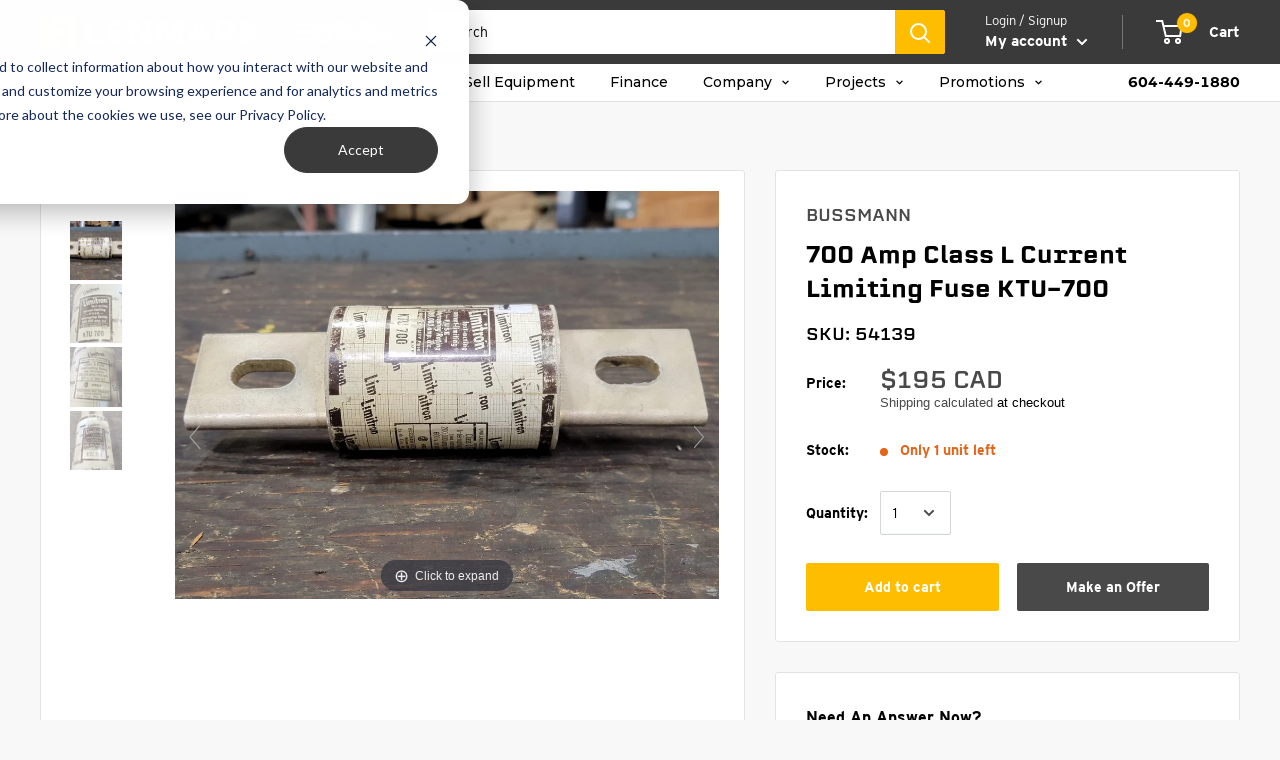

--- FILE ---
content_type: text/html; charset=utf-8
request_url: https://www.lenmark.com/products/700-amp-class-l-fuse-ktu-700
body_size: 75398
content:
<!doctype html>

<html class="no-js" lang="en">
  <!-- <script>var script2=document.createElement('script');script2.type='text/javascript';script2.crossorigin ='anonymous';script2.src='https://lenmarkindustries.myshopify.com/apps/ips3/shops/lenmarkindustries/lenmarkindustries.js';document.getElementsByTagName('head')[0].appendChild(script2);</script> -->
<head>
    <script>GSXMLHttpRequest = XMLHttpRequest;</script>
    <meta charset="utf-8">
    <meta name="viewport" content="width=device-width, initial-scale=1.0, height=device-height, minimum-scale=1.0, maximum-scale=1.0">
    <meta name="theme-color" content="#494949">
    <link rel=“canonical” href=“https://www.lenmark.com/pages/sell-your-equipment” />

    <title>BUSSMANN 700 Amp Class L Current Limiting Fuse KTU-700
</title><meta name="description" content="Specifications Model KTU-700 Condition Used Electrical Amps 700 amps Voltage 600 volts Current Type AC Class L Interrupting Rating 200 kA"><link rel="canonical" href="https://www.lenmark.com/products/700-amp-class-l-fuse-ktu-700"><link rel="shortcut icon" href="//www.lenmark.com/cdn/shop/files/Lenmark_Favicon_OneColour_96x96.png?v=1613749972" type="image/png"><link rel="preload" as="style" href="//www.lenmark.com/cdn/shop/t/168/assets/theme.css?v=140030455341008500501759523798">
    <link rel="preconnect" href="https://cdn.shopify.com">
    <link rel="preconnect" href="https://fonts.shopifycdn.com">
    <link rel="dns-prefetch" href="https://productreviews.shopifycdn.com">
    <link rel="dns-prefetch" href="https://ajax.googleapis.com">
    <link rel="dns-prefetch" href="https://maps.googleapis.com">
    <link rel="dns-prefetch" href="https://maps.gstatic.com">
  
 <link rel="preload" href="//www.lenmark.com/cdn/shop/t/168/assets/boost-pfs-core-instant-search.js?v=15407671551351061481683583726" as="script">    
    <link rel="preload" href="//www.lenmark.com/cdn/shop/t/168/assets/boost-pfs-instant-search.js?v=85974303196024604271683583727" as="script"><meta property="og:type" content="product">
  <meta property="og:title" content="700 Amp Class L Current Limiting Fuse KTU-700"><meta property="og:image" content="http://www.lenmark.com/cdn/shop/products/189665.webp?v=1702886875">
    <meta property="og:image:secure_url" content="https://www.lenmark.com/cdn/shop/products/189665.webp?v=1702886875">
    <meta property="og:image:width" content="1440">
    <meta property="og:image:height" content="1080"><meta property="product:price:amount" content="195.00">
  <meta property="product:price:currency" content="CAD"><meta property="og:description" content="Specifications Model KTU-700 Condition Used Electrical Amps 700 amps Voltage 600 volts Current Type AC Class L Interrupting Rating 200 kA"><meta property="og:url" content="https://www.lenmark.com/products/700-amp-class-l-fuse-ktu-700">
<meta property="og:site_name" content="Lenmark Industries"><meta name="twitter:card" content="summary"><meta name="twitter:title" content="700 Amp Class L Current Limiting Fuse KTU-700">
  <meta name="twitter:description" content="


            Specifications
        
            Model
            KTU-700
        
                            
            Condition
            Used
        
                            Electrical
                            
                    Amps
                    700 amps
                
                            
                    Voltage
                    600 volts
                
                            
                    Current Type
                    AC 
                
                            
                    Class
                    L 
                
                            
                    Interrupting Rating
                    200 kA 
                
                        











">
  <meta name="twitter:image" content="https://www.lenmark.com/cdn/shop/products/189665_600x600_crop_center.webp?v=1702886875">
    <link rel="preload" href="//www.lenmark.com/cdn/fonts/poppins/poppins_n5.ad5b4b72b59a00358afc706450c864c3c8323842.woff2" as="font" type="font/woff2" crossorigin>
<link rel="preload" href="//www.lenmark.com/cdn/fonts/arimo/arimo_n4.a7efb558ca22d2002248bbe6f302a98edee38e35.woff2" as="font" type="font/woff2" crossorigin>
<link rel="preload" href="//www.lenmark.com/cdn/shop/t/168/assets/font-theme-star.woff2?v=176977276741202493121683583725" as="font" type="font/woff2" crossorigin>

<link rel="preload" href="//www.lenmark.com/cdn/fonts/arimo/arimo_n4.a7efb558ca22d2002248bbe6f302a98edee38e35.woff2" as="font" type="font/woff2" crossorigin><link rel="preload" href="//www.lenmark.com/cdn/fonts/poppins/poppins_i5.6acfce842c096080e34792078ef3cb7c3aad24d4.woff2" as="font" type="font/woff2" crossorigin><link rel="preload" href="//www.lenmark.com/cdn/fonts/arimo/arimo_n7.1d2d0638e6a1228d86beb0e10006e3280ccb2d04.woff2" as="font" type="font/woff2" crossorigin><link rel="preload" href="//www.lenmark.com/cdn/fonts/arimo/arimo_i4.438ddb21a1b98c7230698d70dc1a21df235701b2.woff2" as="font" type="font/woff2" crossorigin><link rel="preload" href="//www.lenmark.com/cdn/fonts/arimo/arimo_i7.b9f09537c29041ec8d51f8cdb7c9b8e4f1f82cb1.woff2" as="font" type="font/woff2" crossorigin><link rel="preload" href="//www.lenmark.com/cdn/fonts/arimo/arimo_n6.9c18b0befd86597f319b7d7f925727d04c262b32.woff2" as="font" type="font/woff2" crossorigin><style>
  /* We load the font used for the integration with Shopify Reviews to load our own stars */
  @font-face {
    font-family: "font-theme-star";
    src: url(//www.lenmark.com/cdn/shop/t/168/assets/font-theme-star.eot?v=178649971611478077551683583727);
    src: url(//www.lenmark.com/cdn/shop/t/168/assets/font-theme-star.eot?%23iefix&v=178649971611478077551683583727) format("embedded-opentype"), url(//www.lenmark.com/cdn/shop/t/168/assets/font-theme-star.woff2?v=176977276741202493121683583725) format("woff2"), url(//www.lenmark.com/cdn/shop/t/168/assets/font-theme-star.ttf?v=17527569363257290761683583730) format("truetype");
    font-weight: normal;
    font-style: normal;
    font-display: fallback;
  }

  @font-face {
  font-family: Poppins;
  font-weight: 500;
  font-style: normal;
  font-display: fallback;
  src: url("//www.lenmark.com/cdn/fonts/poppins/poppins_n5.ad5b4b72b59a00358afc706450c864c3c8323842.woff2") format("woff2"),
       url("//www.lenmark.com/cdn/fonts/poppins/poppins_n5.33757fdf985af2d24b32fcd84c9a09224d4b2c39.woff") format("woff");
}

  @font-face {
  font-family: Arimo;
  font-weight: 400;
  font-style: normal;
  font-display: fallback;
  src: url("//www.lenmark.com/cdn/fonts/arimo/arimo_n4.a7efb558ca22d2002248bbe6f302a98edee38e35.woff2") format("woff2"),
       url("//www.lenmark.com/cdn/fonts/arimo/arimo_n4.0da809f7d1d5ede2a73be7094ac00741efdb6387.woff") format("woff");
}

  
  @font-face {
  font-family: Arimo;
  font-weight: 400;
  font-style: normal;
  font-display: fallback;
  src: url("//www.lenmark.com/cdn/fonts/arimo/arimo_n4.a7efb558ca22d2002248bbe6f302a98edee38e35.woff2") format("woff2"),
       url("//www.lenmark.com/cdn/fonts/arimo/arimo_n4.0da809f7d1d5ede2a73be7094ac00741efdb6387.woff") format("woff");
}

@font-face {
  font-family: Arimo;
  font-weight: 600;
  font-style: normal;
  font-display: fallback;
  src: url("//www.lenmark.com/cdn/fonts/arimo/arimo_n6.9c18b0befd86597f319b7d7f925727d04c262b32.woff2") format("woff2"),
       url("//www.lenmark.com/cdn/fonts/arimo/arimo_n6.422bf6679b81a8bfb1b25d19299a53688390c2b9.woff") format("woff");
}

@font-face {
  font-family: Poppins;
  font-weight: 500;
  font-style: italic;
  font-display: fallback;
  src: url("//www.lenmark.com/cdn/fonts/poppins/poppins_i5.6acfce842c096080e34792078ef3cb7c3aad24d4.woff2") format("woff2"),
       url("//www.lenmark.com/cdn/fonts/poppins/poppins_i5.a49113e4fe0ad7fd7716bd237f1602cbec299b3c.woff") format("woff");
}


  @font-face {
  font-family: Arimo;
  font-weight: 700;
  font-style: normal;
  font-display: fallback;
  src: url("//www.lenmark.com/cdn/fonts/arimo/arimo_n7.1d2d0638e6a1228d86beb0e10006e3280ccb2d04.woff2") format("woff2"),
       url("//www.lenmark.com/cdn/fonts/arimo/arimo_n7.f4b9139e8eac4a17b38b8707044c20f54c3be479.woff") format("woff");
}

  @font-face {
  font-family: Arimo;
  font-weight: 400;
  font-style: italic;
  font-display: fallback;
  src: url("//www.lenmark.com/cdn/fonts/arimo/arimo_i4.438ddb21a1b98c7230698d70dc1a21df235701b2.woff2") format("woff2"),
       url("//www.lenmark.com/cdn/fonts/arimo/arimo_i4.0e1908a0dc1ec32fabb5a03a0c9ee2083f82e3d7.woff") format("woff");
}

  @font-face {
  font-family: Arimo;
  font-weight: 700;
  font-style: italic;
  font-display: fallback;
  src: url("//www.lenmark.com/cdn/fonts/arimo/arimo_i7.b9f09537c29041ec8d51f8cdb7c9b8e4f1f82cb1.woff2") format("woff2"),
       url("//www.lenmark.com/cdn/fonts/arimo/arimo_i7.ec659fc855f754fd0b1bd052e606bba1058f73da.woff") format("woff");
}


  :root {
    --default-text-font-size : 15px;
    --base-text-font-size    : 14px;
    --heading-font-family    : Poppins, sans-serif;
    --heading-font-weight    : 500;
      --heading-font-style     : normal;

    --nav-font-family    : Arimo, sans-serif;
    --nav-font-weight    : 400;
    --nav-font-style     : normal;
    --nav-font-size    : 15px;

      
    --text-font-family       : Arimo, sans-serif;
    --text-font-weight       : 400;
    --text-font-style        : normal;
    --text-font-bolder-weight: 600;
    --text-link-decoration   : underline;

    --text-color               : #000000;
    --text-color-rgb           : 0, 0, 0;
    --heading-color            : #000000;
    --border-color             : #e1e3e4;
    --border-color-rgb         : 225, 227, 228;
    --form-border-color        : #d4d6d8;
    --accent-color             : #494949;
    --accent-color-rgb         : 73, 73, 73;
    --link-color               : #8a9297;
    --link-color-hover         : #646c71;
    --background               : #f8f8f8;
    --secondary-background     : #ffffff;
    --secondary-background-rgb : 255, 255, 255;
    --accent-background        : rgba(73, 73, 73, 0.08);

    --error-color       : #e3651a;
    --error-background  : rgba(227, 101, 26, 0.07);
    --success-color     : #4caa66;
    --success-background: rgba(76, 170, 102, 0.11);

    --primary-button-background      : #494949;
    --primary-button-background-rgb  : 73, 73, 73;
    --primary-button-text-color      : #ffffff;
    --secondary-button-background    : #ffbd00;
    --secondary-button-background-rgb: 255, 189, 0;
    --secondary-button-text-color    : #ffffff;

    --header-background      : #3a3a3a;
    --header-text-color      : #ffffff;
    --header-light-text-color: #ffffff;
    --header-border-color    : rgba(255, 255, 255, 0.3);
    --header-accent-color    : #ffbd00;
    --header_link_hover_color: #ffbd00;
  	 --header_link_hover_alternate_color: #e1e3e4;

    --flickity-arrow-color: #abb1b4;--product-on-sale-accent           : #e3651a;
    --product-on-sale-accent-rgb       : 227, 101, 26;
    --product-on-sale-color            : #ffffff;
    --product-in-stock-color           : #4caa66;
    --product-low-stock-color          : #e3651a;
    --product-sold-out-color           : #8a9297;
    --product-custom-label-1-background: #ffbd00;
    --product-custom-label-1-color     : #ffffff;
    --product-custom-label-2-background: #4caa66;
    --product-custom-label-2-color     : #ffffff;
    --product-review-star-color        : #ffbd00;

    --mobile-container-gutter : 20px;
    --desktop-container-gutter: 40px;
  }
</style>

<script>
  // IE11 does not have support for CSS variables, so we have to polyfill them
  if (!(((window || {}).CSS || {}).supports && window.CSS.supports('(--a: 0)'))) {
    const script = document.createElement('script');
    script.type = 'text/javascript';
    script.src = 'https://cdn.jsdelivr.net/npm/css-vars-ponyfill@2';
    script.onload = function() {
      cssVars({});
    };

    document.getElementsByTagName('head')[0].appendChild(script);
  }
</script>
  
  <script>window.performance && window.performance.mark && window.performance.mark('shopify.content_for_header.start');</script><meta name="google-site-verification" content="g4LiwClVpM5jVHRSUKXkz3safnoYp-lw_CJnTb-wfP4">
<meta name="facebook-domain-verification" content="q59798l8lbyqzavc9els7mb9f149ph">
<meta name="facebook-domain-verification" content="exz12byhzc6lyf7t48psi91y0xydqf">
<meta id="shopify-digital-wallet" name="shopify-digital-wallet" content="/3402006646/digital_wallets/dialog">
<meta name="shopify-checkout-api-token" content="bd639e8963411db1aea96e917e2c1eba">
<link rel="alternate" hreflang="x-default" href="https://www.lenmark.com/products/700-amp-class-l-fuse-ktu-700">
<link rel="alternate" hreflang="en" href="https://www.lenmark.com/products/700-amp-class-l-fuse-ktu-700">
<link rel="alternate" hreflang="es" href="https://www.lenmark.com/es/products/700-amp-class-l-fuse-ktu-700">
<link rel="alternate" hreflang="es-MX" href="https://www.lenmark.com/es-mex/products/700-amp-class-l-fuse-ktu-700">
<link rel="alternate" hreflang="en-MX" href="https://www.lenmark.com/en-mex/products/700-amp-class-l-fuse-ktu-700">
<link rel="alternate" hreflang="es-AI" href="https://www.lenmark.com/es-na/products/700-amp-class-l-fuse-ktu-700">
<link rel="alternate" hreflang="en-AI" href="https://www.lenmark.com/en-na/products/700-amp-class-l-fuse-ktu-700">
<link rel="alternate" hreflang="es-AG" href="https://www.lenmark.com/es-na/products/700-amp-class-l-fuse-ktu-700">
<link rel="alternate" hreflang="en-AG" href="https://www.lenmark.com/en-na/products/700-amp-class-l-fuse-ktu-700">
<link rel="alternate" hreflang="es-AW" href="https://www.lenmark.com/es-na/products/700-amp-class-l-fuse-ktu-700">
<link rel="alternate" hreflang="en-AW" href="https://www.lenmark.com/en-na/products/700-amp-class-l-fuse-ktu-700">
<link rel="alternate" hreflang="es-BS" href="https://www.lenmark.com/es-na/products/700-amp-class-l-fuse-ktu-700">
<link rel="alternate" hreflang="en-BS" href="https://www.lenmark.com/en-na/products/700-amp-class-l-fuse-ktu-700">
<link rel="alternate" hreflang="es-BB" href="https://www.lenmark.com/es-na/products/700-amp-class-l-fuse-ktu-700">
<link rel="alternate" hreflang="en-BB" href="https://www.lenmark.com/en-na/products/700-amp-class-l-fuse-ktu-700">
<link rel="alternate" hreflang="es-BZ" href="https://www.lenmark.com/es-na/products/700-amp-class-l-fuse-ktu-700">
<link rel="alternate" hreflang="en-BZ" href="https://www.lenmark.com/en-na/products/700-amp-class-l-fuse-ktu-700">
<link rel="alternate" hreflang="es-BM" href="https://www.lenmark.com/es-na/products/700-amp-class-l-fuse-ktu-700">
<link rel="alternate" hreflang="en-BM" href="https://www.lenmark.com/en-na/products/700-amp-class-l-fuse-ktu-700">
<link rel="alternate" hreflang="es-VG" href="https://www.lenmark.com/es-na/products/700-amp-class-l-fuse-ktu-700">
<link rel="alternate" hreflang="en-VG" href="https://www.lenmark.com/en-na/products/700-amp-class-l-fuse-ktu-700">
<link rel="alternate" hreflang="es-BQ" href="https://www.lenmark.com/es-na/products/700-amp-class-l-fuse-ktu-700">
<link rel="alternate" hreflang="en-BQ" href="https://www.lenmark.com/en-na/products/700-amp-class-l-fuse-ktu-700">
<link rel="alternate" hreflang="es-KY" href="https://www.lenmark.com/es-na/products/700-amp-class-l-fuse-ktu-700">
<link rel="alternate" hreflang="en-KY" href="https://www.lenmark.com/en-na/products/700-amp-class-l-fuse-ktu-700">
<link rel="alternate" hreflang="es-CR" href="https://www.lenmark.com/es-na/products/700-amp-class-l-fuse-ktu-700">
<link rel="alternate" hreflang="en-CR" href="https://www.lenmark.com/en-na/products/700-amp-class-l-fuse-ktu-700">
<link rel="alternate" hreflang="es-CW" href="https://www.lenmark.com/es-na/products/700-amp-class-l-fuse-ktu-700">
<link rel="alternate" hreflang="en-CW" href="https://www.lenmark.com/en-na/products/700-amp-class-l-fuse-ktu-700">
<link rel="alternate" hreflang="es-DM" href="https://www.lenmark.com/es-na/products/700-amp-class-l-fuse-ktu-700">
<link rel="alternate" hreflang="en-DM" href="https://www.lenmark.com/en-na/products/700-amp-class-l-fuse-ktu-700">
<link rel="alternate" hreflang="es-DO" href="https://www.lenmark.com/es-na/products/700-amp-class-l-fuse-ktu-700">
<link rel="alternate" hreflang="en-DO" href="https://www.lenmark.com/en-na/products/700-amp-class-l-fuse-ktu-700">
<link rel="alternate" hreflang="es-SV" href="https://www.lenmark.com/es-na/products/700-amp-class-l-fuse-ktu-700">
<link rel="alternate" hreflang="en-SV" href="https://www.lenmark.com/en-na/products/700-amp-class-l-fuse-ktu-700">
<link rel="alternate" hreflang="es-GL" href="https://www.lenmark.com/es-na/products/700-amp-class-l-fuse-ktu-700">
<link rel="alternate" hreflang="en-GL" href="https://www.lenmark.com/en-na/products/700-amp-class-l-fuse-ktu-700">
<link rel="alternate" hreflang="es-GD" href="https://www.lenmark.com/es-na/products/700-amp-class-l-fuse-ktu-700">
<link rel="alternate" hreflang="en-GD" href="https://www.lenmark.com/en-na/products/700-amp-class-l-fuse-ktu-700">
<link rel="alternate" hreflang="es-GP" href="https://www.lenmark.com/es-na/products/700-amp-class-l-fuse-ktu-700">
<link rel="alternate" hreflang="en-GP" href="https://www.lenmark.com/en-na/products/700-amp-class-l-fuse-ktu-700">
<link rel="alternate" hreflang="es-GT" href="https://www.lenmark.com/es-na/products/700-amp-class-l-fuse-ktu-700">
<link rel="alternate" hreflang="en-GT" href="https://www.lenmark.com/en-na/products/700-amp-class-l-fuse-ktu-700">
<link rel="alternate" hreflang="es-HT" href="https://www.lenmark.com/es-na/products/700-amp-class-l-fuse-ktu-700">
<link rel="alternate" hreflang="en-HT" href="https://www.lenmark.com/en-na/products/700-amp-class-l-fuse-ktu-700">
<link rel="alternate" hreflang="es-HN" href="https://www.lenmark.com/es-na/products/700-amp-class-l-fuse-ktu-700">
<link rel="alternate" hreflang="en-HN" href="https://www.lenmark.com/en-na/products/700-amp-class-l-fuse-ktu-700">
<link rel="alternate" hreflang="es-JM" href="https://www.lenmark.com/es-na/products/700-amp-class-l-fuse-ktu-700">
<link rel="alternate" hreflang="en-JM" href="https://www.lenmark.com/en-na/products/700-amp-class-l-fuse-ktu-700">
<link rel="alternate" hreflang="es-MQ" href="https://www.lenmark.com/es-na/products/700-amp-class-l-fuse-ktu-700">
<link rel="alternate" hreflang="en-MQ" href="https://www.lenmark.com/en-na/products/700-amp-class-l-fuse-ktu-700">
<link rel="alternate" hreflang="es-MS" href="https://www.lenmark.com/es-na/products/700-amp-class-l-fuse-ktu-700">
<link rel="alternate" hreflang="en-MS" href="https://www.lenmark.com/en-na/products/700-amp-class-l-fuse-ktu-700">
<link rel="alternate" hreflang="es-NI" href="https://www.lenmark.com/es-na/products/700-amp-class-l-fuse-ktu-700">
<link rel="alternate" hreflang="en-NI" href="https://www.lenmark.com/en-na/products/700-amp-class-l-fuse-ktu-700">
<link rel="alternate" hreflang="es-PA" href="https://www.lenmark.com/es-na/products/700-amp-class-l-fuse-ktu-700">
<link rel="alternate" hreflang="en-PA" href="https://www.lenmark.com/en-na/products/700-amp-class-l-fuse-ktu-700">
<link rel="alternate" hreflang="es-SX" href="https://www.lenmark.com/es-na/products/700-amp-class-l-fuse-ktu-700">
<link rel="alternate" hreflang="en-SX" href="https://www.lenmark.com/en-na/products/700-amp-class-l-fuse-ktu-700">
<link rel="alternate" hreflang="es-BL" href="https://www.lenmark.com/es-na/products/700-amp-class-l-fuse-ktu-700">
<link rel="alternate" hreflang="en-BL" href="https://www.lenmark.com/en-na/products/700-amp-class-l-fuse-ktu-700">
<link rel="alternate" hreflang="es-KN" href="https://www.lenmark.com/es-na/products/700-amp-class-l-fuse-ktu-700">
<link rel="alternate" hreflang="en-KN" href="https://www.lenmark.com/en-na/products/700-amp-class-l-fuse-ktu-700">
<link rel="alternate" hreflang="es-LC" href="https://www.lenmark.com/es-na/products/700-amp-class-l-fuse-ktu-700">
<link rel="alternate" hreflang="en-LC" href="https://www.lenmark.com/en-na/products/700-amp-class-l-fuse-ktu-700">
<link rel="alternate" hreflang="es-MF" href="https://www.lenmark.com/es-na/products/700-amp-class-l-fuse-ktu-700">
<link rel="alternate" hreflang="en-MF" href="https://www.lenmark.com/en-na/products/700-amp-class-l-fuse-ktu-700">
<link rel="alternate" hreflang="es-PM" href="https://www.lenmark.com/es-na/products/700-amp-class-l-fuse-ktu-700">
<link rel="alternate" hreflang="en-PM" href="https://www.lenmark.com/en-na/products/700-amp-class-l-fuse-ktu-700">
<link rel="alternate" hreflang="es-VC" href="https://www.lenmark.com/es-na/products/700-amp-class-l-fuse-ktu-700">
<link rel="alternate" hreflang="en-VC" href="https://www.lenmark.com/en-na/products/700-amp-class-l-fuse-ktu-700">
<link rel="alternate" hreflang="es-TT" href="https://www.lenmark.com/es-na/products/700-amp-class-l-fuse-ktu-700">
<link rel="alternate" hreflang="en-TT" href="https://www.lenmark.com/en-na/products/700-amp-class-l-fuse-ktu-700">
<link rel="alternate" hreflang="es-TC" href="https://www.lenmark.com/es-na/products/700-amp-class-l-fuse-ktu-700">
<link rel="alternate" hreflang="en-TC" href="https://www.lenmark.com/en-na/products/700-amp-class-l-fuse-ktu-700">
<link rel="alternate" type="application/json+oembed" href="https://www.lenmark.com/products/700-amp-class-l-fuse-ktu-700.oembed">
<script async="async" src="/checkouts/internal/preloads.js?locale=en-CA"></script>
<link rel="preconnect" href="https://shop.app" crossorigin="anonymous">
<script async="async" src="https://shop.app/checkouts/internal/preloads.js?locale=en-CA&shop_id=3402006646" crossorigin="anonymous"></script>
<script id="apple-pay-shop-capabilities" type="application/json">{"shopId":3402006646,"countryCode":"CA","currencyCode":"CAD","merchantCapabilities":["supports3DS"],"merchantId":"gid:\/\/shopify\/Shop\/3402006646","merchantName":"Lenmark Industries","requiredBillingContactFields":["postalAddress","email","phone"],"requiredShippingContactFields":["postalAddress","email","phone"],"shippingType":"shipping","supportedNetworks":["visa","masterCard","amex","discover","interac","jcb"],"total":{"type":"pending","label":"Lenmark Industries","amount":"1.00"},"shopifyPaymentsEnabled":true,"supportsSubscriptions":true}</script>
<script id="shopify-features" type="application/json">{"accessToken":"bd639e8963411db1aea96e917e2c1eba","betas":["rich-media-storefront-analytics"],"domain":"www.lenmark.com","predictiveSearch":true,"shopId":3402006646,"locale":"en"}</script>
<script>var Shopify = Shopify || {};
Shopify.shop = "lenmarkindustries.myshopify.com";
Shopify.locale = "en";
Shopify.currency = {"active":"CAD","rate":"1.0"};
Shopify.country = "CA";
Shopify.theme = {"name":"Shopify\/main","id":122252886134,"schema_name":"Warehouse","schema_version":"1.9.19","theme_store_id":null,"role":"main"};
Shopify.theme.handle = "null";
Shopify.theme.style = {"id":null,"handle":null};
Shopify.cdnHost = "www.lenmark.com/cdn";
Shopify.routes = Shopify.routes || {};
Shopify.routes.root = "/";</script>
<script type="module">!function(o){(o.Shopify=o.Shopify||{}).modules=!0}(window);</script>
<script>!function(o){function n(){var o=[];function n(){o.push(Array.prototype.slice.apply(arguments))}return n.q=o,n}var t=o.Shopify=o.Shopify||{};t.loadFeatures=n(),t.autoloadFeatures=n()}(window);</script>
<script>
  window.ShopifyPay = window.ShopifyPay || {};
  window.ShopifyPay.apiHost = "shop.app\/pay";
  window.ShopifyPay.redirectState = null;
</script>
<script id="shop-js-analytics" type="application/json">{"pageType":"product"}</script>
<script defer="defer" async type="module" src="//www.lenmark.com/cdn/shopifycloud/shop-js/modules/v2/client.init-shop-cart-sync_C5BV16lS.en.esm.js"></script>
<script defer="defer" async type="module" src="//www.lenmark.com/cdn/shopifycloud/shop-js/modules/v2/chunk.common_CygWptCX.esm.js"></script>
<script type="module">
  await import("//www.lenmark.com/cdn/shopifycloud/shop-js/modules/v2/client.init-shop-cart-sync_C5BV16lS.en.esm.js");
await import("//www.lenmark.com/cdn/shopifycloud/shop-js/modules/v2/chunk.common_CygWptCX.esm.js");

  window.Shopify.SignInWithShop?.initShopCartSync?.({"fedCMEnabled":true,"windoidEnabled":true});

</script>
<script>
  window.Shopify = window.Shopify || {};
  if (!window.Shopify.featureAssets) window.Shopify.featureAssets = {};
  window.Shopify.featureAssets['shop-js'] = {"shop-cart-sync":["modules/v2/client.shop-cart-sync_ZFArdW7E.en.esm.js","modules/v2/chunk.common_CygWptCX.esm.js"],"init-fed-cm":["modules/v2/client.init-fed-cm_CmiC4vf6.en.esm.js","modules/v2/chunk.common_CygWptCX.esm.js"],"shop-button":["modules/v2/client.shop-button_tlx5R9nI.en.esm.js","modules/v2/chunk.common_CygWptCX.esm.js"],"shop-cash-offers":["modules/v2/client.shop-cash-offers_DOA2yAJr.en.esm.js","modules/v2/chunk.common_CygWptCX.esm.js","modules/v2/chunk.modal_D71HUcav.esm.js"],"init-windoid":["modules/v2/client.init-windoid_sURxWdc1.en.esm.js","modules/v2/chunk.common_CygWptCX.esm.js"],"shop-toast-manager":["modules/v2/client.shop-toast-manager_ClPi3nE9.en.esm.js","modules/v2/chunk.common_CygWptCX.esm.js"],"init-shop-email-lookup-coordinator":["modules/v2/client.init-shop-email-lookup-coordinator_B8hsDcYM.en.esm.js","modules/v2/chunk.common_CygWptCX.esm.js"],"init-shop-cart-sync":["modules/v2/client.init-shop-cart-sync_C5BV16lS.en.esm.js","modules/v2/chunk.common_CygWptCX.esm.js"],"avatar":["modules/v2/client.avatar_BTnouDA3.en.esm.js"],"pay-button":["modules/v2/client.pay-button_FdsNuTd3.en.esm.js","modules/v2/chunk.common_CygWptCX.esm.js"],"init-customer-accounts":["modules/v2/client.init-customer-accounts_DxDtT_ad.en.esm.js","modules/v2/client.shop-login-button_C5VAVYt1.en.esm.js","modules/v2/chunk.common_CygWptCX.esm.js","modules/v2/chunk.modal_D71HUcav.esm.js"],"init-shop-for-new-customer-accounts":["modules/v2/client.init-shop-for-new-customer-accounts_ChsxoAhi.en.esm.js","modules/v2/client.shop-login-button_C5VAVYt1.en.esm.js","modules/v2/chunk.common_CygWptCX.esm.js","modules/v2/chunk.modal_D71HUcav.esm.js"],"shop-login-button":["modules/v2/client.shop-login-button_C5VAVYt1.en.esm.js","modules/v2/chunk.common_CygWptCX.esm.js","modules/v2/chunk.modal_D71HUcav.esm.js"],"init-customer-accounts-sign-up":["modules/v2/client.init-customer-accounts-sign-up_CPSyQ0Tj.en.esm.js","modules/v2/client.shop-login-button_C5VAVYt1.en.esm.js","modules/v2/chunk.common_CygWptCX.esm.js","modules/v2/chunk.modal_D71HUcav.esm.js"],"shop-follow-button":["modules/v2/client.shop-follow-button_Cva4Ekp9.en.esm.js","modules/v2/chunk.common_CygWptCX.esm.js","modules/v2/chunk.modal_D71HUcav.esm.js"],"checkout-modal":["modules/v2/client.checkout-modal_BPM8l0SH.en.esm.js","modules/v2/chunk.common_CygWptCX.esm.js","modules/v2/chunk.modal_D71HUcav.esm.js"],"lead-capture":["modules/v2/client.lead-capture_Bi8yE_yS.en.esm.js","modules/v2/chunk.common_CygWptCX.esm.js","modules/v2/chunk.modal_D71HUcav.esm.js"],"shop-login":["modules/v2/client.shop-login_D6lNrXab.en.esm.js","modules/v2/chunk.common_CygWptCX.esm.js","modules/v2/chunk.modal_D71HUcav.esm.js"],"payment-terms":["modules/v2/client.payment-terms_CZxnsJam.en.esm.js","modules/v2/chunk.common_CygWptCX.esm.js","modules/v2/chunk.modal_D71HUcav.esm.js"]};
</script>
<script>(function() {
  var isLoaded = false;
  function asyncLoad() {
    if (isLoaded) return;
    isLoaded = true;
    var urls = ["https:\/\/cdn.nfcube.com\/instafeed-5c45f45c786259d4102b6b83b2b37287.js?shop=lenmarkindustries.myshopify.com","https:\/\/sp-auction.webkul.com\/js\/wk_shopify_auction.js?shop=lenmarkindustries.myshopify.com","https:\/\/sp-auction.webkul.com\/js\/wk_auction_category.js?shop=lenmarkindustries.myshopify.com","https:\/\/api.prod-rome.ue2.breadgateway.net\/api\/shopify-plugin-backend\/messaging-app\/cart.js?shopId=bbccd19e-ffc5-4022-999f-0e36dfefd249\u0026shop=lenmarkindustries.myshopify.com","https:\/\/cdn.hextom.com\/js\/ultimatesalesboost.js?shop=lenmarkindustries.myshopify.com","https:\/\/api-na1.hubapi.com\/scriptloader\/v1\/23918152.js?shop=lenmarkindustries.myshopify.com"];
    for (var i = 0; i < urls.length; i++) {
      var s = document.createElement('script');
      s.type = 'text/javascript';
      s.async = true;
      s.src = urls[i];
      var x = document.getElementsByTagName('script')[0];
      x.parentNode.insertBefore(s, x);
    }
  };
  if(window.attachEvent) {
    window.attachEvent('onload', asyncLoad);
  } else {
    window.addEventListener('load', asyncLoad, false);
  }
})();</script>
<script id="__st">var __st={"a":3402006646,"offset":-28800,"reqid":"7fda573e-cc29-41b7-b3f4-229f961b4f50-1768766853","pageurl":"www.lenmark.com\/products\/700-amp-class-l-fuse-ktu-700","u":"1222e38d5915","p":"product","rtyp":"product","rid":6978968354934};</script>
<script>window.ShopifyPaypalV4VisibilityTracking = true;</script>
<script id="captcha-bootstrap">!function(){'use strict';const t='contact',e='account',n='new_comment',o=[[t,t],['blogs',n],['comments',n],[t,'customer']],c=[[e,'customer_login'],[e,'guest_login'],[e,'recover_customer_password'],[e,'create_customer']],r=t=>t.map((([t,e])=>`form[action*='/${t}']:not([data-nocaptcha='true']) input[name='form_type'][value='${e}']`)).join(','),a=t=>()=>t?[...document.querySelectorAll(t)].map((t=>t.form)):[];function s(){const t=[...o],e=r(t);return a(e)}const i='password',u='form_key',d=['recaptcha-v3-token','g-recaptcha-response','h-captcha-response',i],f=()=>{try{return window.sessionStorage}catch{return}},m='__shopify_v',_=t=>t.elements[u];function p(t,e,n=!1){try{const o=window.sessionStorage,c=JSON.parse(o.getItem(e)),{data:r}=function(t){const{data:e,action:n}=t;return t[m]||n?{data:e,action:n}:{data:t,action:n}}(c);for(const[e,n]of Object.entries(r))t.elements[e]&&(t.elements[e].value=n);n&&o.removeItem(e)}catch(o){console.error('form repopulation failed',{error:o})}}const l='form_type',E='cptcha';function T(t){t.dataset[E]=!0}const w=window,h=w.document,L='Shopify',v='ce_forms',y='captcha';let A=!1;((t,e)=>{const n=(g='f06e6c50-85a8-45c8-87d0-21a2b65856fe',I='https://cdn.shopify.com/shopifycloud/storefront-forms-hcaptcha/ce_storefront_forms_captcha_hcaptcha.v1.5.2.iife.js',D={infoText:'Protected by hCaptcha',privacyText:'Privacy',termsText:'Terms'},(t,e,n)=>{const o=w[L][v],c=o.bindForm;if(c)return c(t,g,e,D).then(n);var r;o.q.push([[t,g,e,D],n]),r=I,A||(h.body.append(Object.assign(h.createElement('script'),{id:'captcha-provider',async:!0,src:r})),A=!0)});var g,I,D;w[L]=w[L]||{},w[L][v]=w[L][v]||{},w[L][v].q=[],w[L][y]=w[L][y]||{},w[L][y].protect=function(t,e){n(t,void 0,e),T(t)},Object.freeze(w[L][y]),function(t,e,n,w,h,L){const[v,y,A,g]=function(t,e,n){const i=e?o:[],u=t?c:[],d=[...i,...u],f=r(d),m=r(i),_=r(d.filter((([t,e])=>n.includes(e))));return[a(f),a(m),a(_),s()]}(w,h,L),I=t=>{const e=t.target;return e instanceof HTMLFormElement?e:e&&e.form},D=t=>v().includes(t);t.addEventListener('submit',(t=>{const e=I(t);if(!e)return;const n=D(e)&&!e.dataset.hcaptchaBound&&!e.dataset.recaptchaBound,o=_(e),c=g().includes(e)&&(!o||!o.value);(n||c)&&t.preventDefault(),c&&!n&&(function(t){try{if(!f())return;!function(t){const e=f();if(!e)return;const n=_(t);if(!n)return;const o=n.value;o&&e.removeItem(o)}(t);const e=Array.from(Array(32),(()=>Math.random().toString(36)[2])).join('');!function(t,e){_(t)||t.append(Object.assign(document.createElement('input'),{type:'hidden',name:u})),t.elements[u].value=e}(t,e),function(t,e){const n=f();if(!n)return;const o=[...t.querySelectorAll(`input[type='${i}']`)].map((({name:t})=>t)),c=[...d,...o],r={};for(const[a,s]of new FormData(t).entries())c.includes(a)||(r[a]=s);n.setItem(e,JSON.stringify({[m]:1,action:t.action,data:r}))}(t,e)}catch(e){console.error('failed to persist form',e)}}(e),e.submit())}));const S=(t,e)=>{t&&!t.dataset[E]&&(n(t,e.some((e=>e===t))),T(t))};for(const o of['focusin','change'])t.addEventListener(o,(t=>{const e=I(t);D(e)&&S(e,y())}));const B=e.get('form_key'),M=e.get(l),P=B&&M;t.addEventListener('DOMContentLoaded',(()=>{const t=y();if(P)for(const e of t)e.elements[l].value===M&&p(e,B);[...new Set([...A(),...v().filter((t=>'true'===t.dataset.shopifyCaptcha))])].forEach((e=>S(e,t)))}))}(h,new URLSearchParams(w.location.search),n,t,e,['guest_login'])})(!0,!0)}();</script>
<script integrity="sha256-4kQ18oKyAcykRKYeNunJcIwy7WH5gtpwJnB7kiuLZ1E=" data-source-attribution="shopify.loadfeatures" defer="defer" src="//www.lenmark.com/cdn/shopifycloud/storefront/assets/storefront/load_feature-a0a9edcb.js" crossorigin="anonymous"></script>
<script crossorigin="anonymous" defer="defer" src="//www.lenmark.com/cdn/shopifycloud/storefront/assets/shopify_pay/storefront-65b4c6d7.js?v=20250812"></script>
<script data-source-attribution="shopify.dynamic_checkout.dynamic.init">var Shopify=Shopify||{};Shopify.PaymentButton=Shopify.PaymentButton||{isStorefrontPortableWallets:!0,init:function(){window.Shopify.PaymentButton.init=function(){};var t=document.createElement("script");t.src="https://www.lenmark.com/cdn/shopifycloud/portable-wallets/latest/portable-wallets.en.js",t.type="module",document.head.appendChild(t)}};
</script>
<script data-source-attribution="shopify.dynamic_checkout.buyer_consent">
  function portableWalletsHideBuyerConsent(e){var t=document.getElementById("shopify-buyer-consent"),n=document.getElementById("shopify-subscription-policy-button");t&&n&&(t.classList.add("hidden"),t.setAttribute("aria-hidden","true"),n.removeEventListener("click",e))}function portableWalletsShowBuyerConsent(e){var t=document.getElementById("shopify-buyer-consent"),n=document.getElementById("shopify-subscription-policy-button");t&&n&&(t.classList.remove("hidden"),t.removeAttribute("aria-hidden"),n.addEventListener("click",e))}window.Shopify?.PaymentButton&&(window.Shopify.PaymentButton.hideBuyerConsent=portableWalletsHideBuyerConsent,window.Shopify.PaymentButton.showBuyerConsent=portableWalletsShowBuyerConsent);
</script>
<script data-source-attribution="shopify.dynamic_checkout.cart.bootstrap">document.addEventListener("DOMContentLoaded",(function(){function t(){return document.querySelector("shopify-accelerated-checkout-cart, shopify-accelerated-checkout")}if(t())Shopify.PaymentButton.init();else{new MutationObserver((function(e,n){t()&&(Shopify.PaymentButton.init(),n.disconnect())})).observe(document.body,{childList:!0,subtree:!0})}}));
</script>
<link id="shopify-accelerated-checkout-styles" rel="stylesheet" media="screen" href="https://www.lenmark.com/cdn/shopifycloud/portable-wallets/latest/accelerated-checkout-backwards-compat.css" crossorigin="anonymous">
<style id="shopify-accelerated-checkout-cart">
        #shopify-buyer-consent {
  margin-top: 1em;
  display: inline-block;
  width: 100%;
}

#shopify-buyer-consent.hidden {
  display: none;
}

#shopify-subscription-policy-button {
  background: none;
  border: none;
  padding: 0;
  text-decoration: underline;
  font-size: inherit;
  cursor: pointer;
}

#shopify-subscription-policy-button::before {
  box-shadow: none;
}

      </style>

<script>window.performance && window.performance.mark && window.performance.mark('shopify.content_for_header.end');</script>

    <link rel="preconnect" href="https://fonts.googleapis.com">
    <link rel="preconnect" href="https://fonts.gstatic.com" crossorigin>
    <link href="https://fonts.googleapis.com/css?family=Montserrat:300,400,500,600,700,800" rel="stylesheet">
  
    <link rel="stylesheet" href="//www.lenmark.com/cdn/shop/t/168/assets/theme.css?v=140030455341008500501759523798">

    
  <script type="application/ld+json">
  {
    "@context": "http://schema.org",
    "@type": "Product",
    "offers": [{
          "@type": "Offer",
          "name": "Default Title",
          "availability":"https://schema.org/InStock",
          "price": 195.0,
          "priceCurrency": "CAD",
          "priceValidUntil": "2026-01-28","sku": "54139","url": "/products/700-amp-class-l-fuse-ktu-700/products/700-amp-class-l-fuse-ktu-700?variant=41849947029622"
        }
],
    "brand": {
      "name": "BUSSMANN"
    },
    "name": "700 Amp Class L Current Limiting Fuse KTU-700",
    "description": "\n\n\n            Specifications\n        \n            Model\n            KTU-700\n        \n                            \n            Condition\n            Used\n        \n                            Electrical\n                            \n                    Amps\n                    700 amps\n                \n                            \n                    Voltage\n                    600 volts\n                \n                            \n                    Current Type\n                    AC \n                \n                            \n                    Class\n                    L \n                \n                            \n                    Interrupting Rating\n                    200 kA \n                \n                        \n\n\n\n\n\n\n\n\n\n\n\n",
    "category": "Electrical Components",
    "url": "/products/700-amp-class-l-fuse-ktu-700/products/700-amp-class-l-fuse-ktu-700",
    "sku": "54139",
    "image": {
      "@type": "ImageObject",
      "url": "https://www.lenmark.com/cdn/shop/products/189665_1024x.webp?v=1702886875",
      "image": "https://www.lenmark.com/cdn/shop/products/189665_1024x.webp?v=1702886875",
      "name": "BUSSMANN 700 Amp Class L Current Limiting Fuse KTU-700",
      "width": "1024",
      "height": "1024"
    }
  }
  </script>



  <script type="application/ld+json">
  {
    "@context": "http://schema.org",
    "@type": "BreadcrumbList",
  "itemListElement": [{
      "@type": "ListItem",
      "position": 1,
      "name": "Home",
      "item": "https://www.lenmark.com"
    },{
          "@type": "ListItem",
          "position": 2,
          "name": "700 Amp Class L Current Limiting Fuse KTU-700",
          "item": "https://www.lenmark.com/products/700-amp-class-l-fuse-ktu-700"
        }]
  }
  </script>

<link rel="stylesheet" href="//www.lenmark.com/cdn/shop/t/168/assets/custom.scss.css?v=86926925839851825781732826082">

    <script>
      // This allows to expose several variables to the global scope, to be used in scripts
      window.theme = {
        pageType: "product",
        cartCount: 0,
        moneyFormat: "${{amount}} CAD",
        moneyWithCurrencyFormat: "${{amount}} CAD",
        showDiscount: true,
        discountMode: "saving",
        searchMode: "product,article",
        cartType: "drawer"
      };

      window.routes = {
        rootUrl: "\/",
        cartUrl: "\/cart",
        cartAddUrl: "\/cart\/add",
        cartChangeUrl: "\/cart\/change",
        searchUrl: "\/search",
        productRecommendationsUrl: "\/recommendations\/products"
      };

      window.languages = {
        collectionOnSaleLabel: "Save {{savings}}",
        productFormUnavailable: "Unavailable",
        productFormAddToCart: "Add to cart",
        productFormSoldOut: "Sold out",
        shippingEstimatorNoResults: "No shipping could be found for your address.",
        shippingEstimatorOneResult: "There is one shipping rate for your address:",
        shippingEstimatorMultipleResults: "There are {{count}} shipping rates for your address:",
        shippingEstimatorErrors: "There are some errors:"
      };

      window.lazySizesConfig = {
        loadHidden: false,
        hFac: 0.8,
        expFactor: 3,
        customMedia: {
          '--phone': '(max-width: 640px)',
          '--tablet': '(min-width: 641px) and (max-width: 1023px)',
          '--lap': '(min-width: 1024px)'
        }
      };

      document.documentElement.className = document.documentElement.className.replace('no-js', 'js');
    </script>

    <!-- changes sell page -->
    <script src="//www.lenmark.com/cdn/shop/t/168/assets/sell-equipment.js?v=79972000212511968951743698796" type="text/javascript"></script>
<script src="//www.lenmark.com/cdn/shop/t/168/assets/sv-hover-intent.js?v=31763877497197467871683583730" defer></script>
    <script src="//www.lenmark.com/cdn/shop/t/168/assets/theme.js?v=125625178287498199331702574577" defer></script>
    <script src="//www.lenmark.com/cdn/shop/t/168/assets/custom.js?v=46633897465311794741709577918" defer></script><script>
        (function () {
          window.onpageshow = function() {
            // We force re-freshing the cart content onpageshow, as most browsers will serve a cache copy when hitting the
            // back button, which cause staled data
            document.documentElement.dispatchEvent(new CustomEvent('cart:refresh', {
              bubbles: true,
              detail: {scrollToTop: false}
            }));
          };
        })();
      </script><link rel="stylesheet" href="https://use.typekit.net/gfe0dim.css">
  
 <!-- Global site tag (gtag.js) - Google Analytics -->
<script async src="https://www.googletagmanager.com/gtag/js?id=G-R4ZN025EMH"></script>
<script>
  window.dataLayer = window.dataLayer || [];
  function gtag(){dataLayer.push(arguments);}
  gtag('js', new Date());

  let customerTags = null || [];
  gtag("set", {user_properties: {customerTags: customerTags.join(',')}});
  gtag('config', 'AW-869239071');

  // For use by old UA property
  window.lenmarkCustomerTags = customerTags;
</script>

<!-- Google Tag Manager -->
<script>(function(w,d,s,l,i){w[l]=w[l]||[];w[l].push({'gtm.start':
new Date().getTime(),event:'gtm.js'});var f=d.getElementsByTagName(s)[0],
j=d.createElement(s),dl=l!='dataLayer'?'&l='+l:'';j.async=true;j.src=
'https://www.googletagmanager.com/gtm.js?id='+i+dl;f.parentNode.insertBefore(j,f);
})(window,document,'script','dataLayer','GTM-MHCBXZR');</script>
<!-- End Google Tag Manager -->

<!-- Microsoft -->
<script>(function(w,d,t,r,u){var f,n,i;w[u]=w[u]||[],f=function(){var o={ti:"343108096", enableAutoSpaTracking: true};o.q=w[u],w[u]=new UET(o),w[u].push("pageLoad")},n=d.createElement(t),n.src=r,n.async=1,n.onload=n.onreadystatechange=function(){var s=this.readyState;s&&s!=="loaded"&&s!=="complete"||(f(),n.onload=n.onreadystatechange=null)},i=d.getElementsByTagName(t)[0],i.parentNode.insertBefore(n,i)})(window,document,"script","//bat.bing.com/bat.js","uetq");</script>
<script>
    jQuery('a[href^=tel]').on('click', function(element) {
        window.uetq = window.uetq || [];
        window.uetq.push({ 'ec':'telephone', 'ea':'click', 'el':this.href});
    });
</script>
<!-- End Microsoft -->
	

    
    
    
    <script src="//www.lenmark.com/cdn/shop/t/168/assets/magiczoomplus.js?v=30799240050573136481683583731" type="text/javascript"></script>
	<script src="https://code.jquery.com/jquery-2.2.4.min.js" type="text/javascript"></script>
<script>jQuery.noConflict();</script>
    <link href="//www.lenmark.com/cdn/shop/t/168/assets/magiczoomplus.css?v=86685751658445847641683583727" rel="stylesheet" type="text/css" media="all" />
    
    <script src="//www.lenmark.com/cdn/shop/t/168/assets/magicscroll.js?v=183339705857731578141683583726" type="text/javascript"></script>
    <link href="//www.lenmark.com/cdn/shop/t/168/assets/magicscroll.css?v=14393344627398674981683583732" rel="stylesheet" type="text/css" media="all" />
    
    <link href="//www.lenmark.com/cdn/shop/t/168/assets/magiczoomplus.additional.css?v=105566875285011656641754578950" rel="stylesheet" type="text/css" media="all" />
    <script type="text/javascript">
    mzOptions = {
		'zoomWidth':'auto',
		'zoomHeight':'auto',
		'zoomPosition':'inner',
		'zoomDistance':20,
		'selectorTrigger':'click',
		'transitionEffect':true,
		'zoomMode':'off',
		'zoomOn':'click',
		'zoomCaption':'off',
		'upscale':true,
		'variableZoom':true,
		'smoothing':true,
		'expand':'window',
		'expandZoomMode':'zoom',
		'expandZoomOn':'always',
		'expandCaption':true,
		'closeOnClickOutside':true,
		'hint':'once',
		'textHoverZoomHint':'Hover to zoom',
		'textClickZoomHint':'Click to zoom',
		'textExpandHint':'Click to expand',
		'textBtnClose':'Close',
		'textBtnNext':'Next',
		'textBtnPrev':'Previous',
		'lazyZoom':true,
		'rightClick':false
    }
    mzMobileOptions = {
		'zoomMode':'zoom',
		'textHoverZoomHint':'Touch to zoom',
		'textClickZoomHint':'Double tap to zoom',
		'textExpandHint':'Tap to expand'
    }
    
    MagicScrollOptions = {
		'width':'auto',
		'height':'auto',
		'mode':'scroll',
		'items':'7',
		'speed':400,
		'autoplay':0,
		'loop':'off',
		'step':'auto',
		'arrows':'outside',
		'pagination':true,
		'easing':'cubic-bezier(.8, 0, .5, 1)',
		'scrollOnWheel':'auto',
		'lazy-load':false
    }
    
    </script>
    <script src="//www.lenmark.com/cdn/shop/t/168/assets/magiczoomplus.sirv.js?v=51009372723995563431683583726" type="text/javascript"></script>
    









<!--begin-boost-pfs-filter-css-->
  <link rel="preload stylesheet" href="//www.lenmark.com/cdn/shop/t/168/assets/boost-pfs-instant-search.css?v=169760071261792131901683583725" as="style"><link href="//www.lenmark.com/cdn/shop/t/168/assets/boost-pfs-custom.css?v=20053438334628671661683583726" rel="stylesheet" type="text/css" media="all" />
<style data-id="boost-pfs-style" type="text/css">
    .boost-pfs-filter-option-title-text {}

   .boost-pfs-filter-tree-v .boost-pfs-filter-option-title-text:before {}
    .boost-pfs-filter-tree-v .boost-pfs-filter-option.boost-pfs-filter-option-collapsed .boost-pfs-filter-option-title-text:before {}
    .boost-pfs-filter-tree-h .boost-pfs-filter-option-title-heading:before {}

    .boost-pfs-filter-refine-by .boost-pfs-filter-option-title h3 {}

    .boost-pfs-filter-option-content .boost-pfs-filter-option-item-list .boost-pfs-filter-option-item button,
    .boost-pfs-filter-option-content .boost-pfs-filter-option-item-list .boost-pfs-filter-option-item .boost-pfs-filter-button,
    .boost-pfs-filter-option-range-amount input,
    .boost-pfs-filter-tree-v .boost-pfs-filter-refine-by .boost-pfs-filter-refine-by-items .refine-by-item,
    .boost-pfs-filter-refine-by-wrapper-v .boost-pfs-filter-refine-by .boost-pfs-filter-refine-by-items .refine-by-item,
    .boost-pfs-filter-refine-by .boost-pfs-filter-option-title,
    .boost-pfs-filter-refine-by .boost-pfs-filter-refine-by-items .refine-by-item>a,
    .boost-pfs-filter-refine-by>span,
    .boost-pfs-filter-clear,
    .boost-pfs-filter-clear-all{}
    .boost-pfs-filter-tree-h .boost-pfs-filter-pc .boost-pfs-filter-refine-by-items .refine-by-item .boost-pfs-filter-clear .refine-by-type, 
    .boost-pfs-filter-refine-by-wrapper-h .boost-pfs-filter-pc .boost-pfs-filter-refine-by-items .refine-by-item .boost-pfs-filter-clear .refine-by-type {}

    .boost-pfs-filter-option-multi-level-collections .boost-pfs-filter-option-multi-level-list .boost-pfs-filter-option-item .boost-pfs-filter-button-arrow .boost-pfs-arrow:before,
    .boost-pfs-filter-option-multi-level-tag .boost-pfs-filter-option-multi-level-list .boost-pfs-filter-option-item .boost-pfs-filter-button-arrow .boost-pfs-arrow:before {}

    .boost-pfs-filter-refine-by-wrapper-v .boost-pfs-filter-refine-by .boost-pfs-filter-refine-by-items .refine-by-item .boost-pfs-filter-clear:after, 
    .boost-pfs-filter-refine-by-wrapper-v .boost-pfs-filter-refine-by .boost-pfs-filter-refine-by-items .refine-by-item .boost-pfs-filter-clear:before, 
    .boost-pfs-filter-tree-v .boost-pfs-filter-refine-by .boost-pfs-filter-refine-by-items .refine-by-item .boost-pfs-filter-clear:after, 
    .boost-pfs-filter-tree-v .boost-pfs-filter-refine-by .boost-pfs-filter-refine-by-items .refine-by-item .boost-pfs-filter-clear:before,
    .boost-pfs-filter-refine-by-wrapper-h .boost-pfs-filter-pc .boost-pfs-filter-refine-by-items .refine-by-item .boost-pfs-filter-clear:after, 
    .boost-pfs-filter-refine-by-wrapper-h .boost-pfs-filter-pc .boost-pfs-filter-refine-by-items .refine-by-item .boost-pfs-filter-clear:before, 
    .boost-pfs-filter-tree-h .boost-pfs-filter-pc .boost-pfs-filter-refine-by-items .refine-by-item .boost-pfs-filter-clear:after, 
    .boost-pfs-filter-tree-h .boost-pfs-filter-pc .boost-pfs-filter-refine-by-items .refine-by-item .boost-pfs-filter-clear:before {}
    .boost-pfs-filter-option-range-slider .noUi-value-horizontal {}

    .boost-pfs-filter-tree-mobile-button button,
    .boost-pfs-filter-top-sorting-mobile button {}
    .boost-pfs-filter-top-sorting-mobile button>span:after {}
  </style>
<!--end-boost-pfs-filter-css-->
  <link href="//www.lenmark.com/cdn/shop/t/168/assets/flickity.css?v=108042754712247672141683583726" rel="stylesheet" type="text/css" media="all" />
  <script src="//www.lenmark.com/cdn/shop/t/168/assets/flickity.js?v=132123987638048311901683583731" type="text/javascript"></script>
  
  <!-- Hotjar Tracking Code for https://www.lenmark.com/ -->
<script>
    (function(h,o,t,j,a,r){
        h.hj=h.hj||function(){(h.hj.q=h.hj.q||[]).push(arguments)};
        h._hjSettings={hjid:3226819,hjsv:6};
        a=o.getElementsByTagName('head')[0];
        r=o.createElement('script');r.async=1;
        r.src=t+h._hjSettings.hjid+j+h._hjSettings.hjsv;
        a.appendChild(r);
    })(window,document,'https://static.hotjar.com/c/hotjar-','.js?sv=');
</script>

  <!-- LinkedIn Insight Tag -->
  <script type="text/javascript">
_linkedin_partner_id = "5575604";
window._linkedin_data_partner_ids = window._linkedin_data_partner_ids || [];
window._linkedin_data_partner_ids.push(_linkedin_partner_id);
</script><script type="text/javascript">
(function(l) {
if (!l){window.lintrk = function(a,b){window.lintrk.q.push([a,b])};
window.lintrk.q=[]}
var s = document.getElementsByTagName("script")[0];
var b = document.createElement("script");
b.type = "text/javascript";b.async = true;
b.src = "https://snap.licdn.com/li.lms-analytics/insight.min.js";
s.parentNode.insertBefore(b, s);})(window.lintrk);
</script>

  <script>
  if ((typeof jQuery === 'undefined') || (parseFloat(jQuery.fn.jquery) < 1.7)) {
    jqueryScript = document.createElement('script');
    jqueryScript.src = 'https://code.jquery.com/jquery-3.6.0.min.js';
    document.head.append(jqueryScript);
  }

  var wk_general_config = {"show_products_tag":{"value":"0","extra_field":null},"sort_by_customer":{"value":0,"extra_field":"null"},"start_bid_upcoming_auction":{"value":1,"extra_field":null},"wk_show_current_bid_pp":{"value":1,"extra_field":null},"wk_show_start_current_bid_pp":{"value":1,"extra_field":null}};
  var wk_auction_config = {"auction_autopay":{"value":"0","extra_field":null},"auction_joining_fee":{"value":"0","extra_field":"1"},"autofill_minimum_bid":{"value":1,"extra_field":null},"auto_pay":{"value":0,"extra_field":0},"banned_bidders":{"value":0,"extra_field":"{\"banned_bidder_type\":\"hide_place_btn\"}"},"bidder_username":{"value":"0","extra_field":null},"bid_as_anonymous":{"value":0,"extra_field":null},"capped_amount":{"value":"0","extra_field":null},"check_customer_details":{"value":"0","extra_field":null},"confirmation_for_bid":{"value":1,"extra_field":null},"create_auction_variant_on_buy_now":{"value":"0","extra_field":null},"currency":{"value":"CAD","extra_field":null},"current_bid_metafield":{"value":"0","extra_field":null},"days_to_show_auction":{"value":"10","extra_field":null},"display_proxy_bid":{"value":1,"extra_field":null},"enable_buy_now":{"value":0,"extra_field":"booking_amt"},"enable_proxy_Bid":{"value":1,"extra_field":0},"hide_all_bidders":{"value":1,"extra_field":null},"hide_buy_now":{"value":"0","extra_field":null},"hide_finished_auction":{"value":"5","extra_field":null},"highest_bid_mail_config":{"value":"0","extra_field":null},"highlight_current_bid":{"value":0,"extra_field":"{\"customer_highest_bidder\":\"rgba(0, 250, 0, 1)\",\"customer_participated\":\"rgba(255, 0, 0, 1)\",\"customer_not_participated\":\"rgba(0, 0, 0, 1)\"}"},"integer_bid_only":{"value":0,"extra_field":null},"joining_fee_policy":{"value":"once_per_auction","extra_field":null},"joining_payment_confirmation":{"value":"0","extra_field":null},"manage_orders_by":{"value":"by Shopify","extra_field":null},"max_bid_amt_allow":{"value":"0","extra_field":null},"max_bid_increment":{"value":"0","extra_field":null},"min_bid_amt_allow":{"value":"1","extra_field":null},"multi_currency":{"value":"0","extra_field":null},"outbid_notification":{"value":1,"extra_field":null},"pagination":{"value":"0","extra_field":null},"place_bid_collection":{"value":1,"extra_field":null},"popcorn_bidding":{"value":1,"extra_field":null},"product_subscription_config":{"value":"0","extra_field":null},"remove_reserve_price":{"value":1,"extra_field":null},"reserve_price_met":{"value":"0","extra_field":null},"restrict_same_customer_to_bid":{"value":"0","extra_field":null},"selling_auto_pay":{"value":"0","extra_field":null},"sell_multiple_units":{"value":0,"extra_field":1},"send_bid_email":{"value":"0","extra_field":null},"show_bidders":{"value":1,"extra_field":null},"show_end_bid":{"value":1,"extra_field":null},"show_popcornbid_desc":{"value":0,"extra_field":null},"show_reserved_price":{"value":1,"extra_field":null},"tax_on_joining":{"value":0,"extra_field":"1"},"terms_and_conditions":{"value":"","extra_field":"{\\\"default_handle\\\":false,\\\"tag_based_handle\\\":false}"},"update_customer_declined_card":{"value":"0","extra_field":null},"whatsapp_notification_to_admin":{"value":"0","extra_field":null},"wk_delivery_preference":{"value":"0","extra_field":null},"wk_show_max_bid":{"value":"1","extra_field":0},"wk_show_premium_price":{"value":"0","extra_field":null}};
  var wk_widget_config = {"date_format":{"value":"%e-%b-%Y %I:%M %p","extra_field":null},"widget_type":{"value":"2","extra_field":null},"wk_show_seconds":{"value":"1","extra_field":null}};
  var wk_theme_colors = {"bdr_color":{"value":"rgba(204, 204, 204, 1)","extra_field":null},"btn_text_color":{"value":"rgba(255, 255, 255, 1)","extra_field":null},"form_bg_color":{"value":"rgba(240, 77, 77, 0)","extra_field":null},"label_color":{"value":"rgba(64, 64, 64, 1)","extra_field":null},"text_color":{"value":"rgba(85, 85, 85, 1)","extra_field":null},"theme_color":{"value":"rgba(254, 190, 32, 1)","extra_field":null}};
  var wk_labels = {"action":"20","address":"Address","add_card":"Add Card","add_update_address":"Add\/Update Address","alert":"Alert","all_bidding_details":"23","all_running_auctions":"All Running Auctions","alphabetically_A_Z":"Alphabetically, A-Z","alphabetically_Z_A":"Alphabetically, Z-A","alphanumeric_values_only":"Only Alphanumeric values are allowed for username","amount_to_be_paid":"22","anonymous":"Anonymous","app_is_under_maintanance":"App is under maintanance","auction_ended_at":"8","auction_ending_latest":"Auction Ending Latest","auction_ending_soonest":"Auction Ending Soon","auction_starts_in":"Auction Starts In","auto_payment_content":"To place a bid, you’ll need to authorize a free order to securely save your card details.You’ll only be charged if you win.","avaiable_active_plan_auction_plan":"Available Penny Auction Plans","banned_bidder_msg":"You have been banned to buy any auction product","banned_username_comment":"We regret to inform you that your previous username has been banned due to a violation of our community guidelines. Kindly update your account with a new username.","bidder_name":"Bidder Name","bidding_closed_for_product":"Bidding closed for this product","bidding_date":"Bidding Date","bids_count":"Bids Count","bids_price":"Bids Price","bids_purchased":"Bids Purchased","bid_amount":"Bid Amount","bid_counts_bid":"{$bid_count} Bid(s)","bid_end_date":"2","bid_start_date":"6","bid_successfully_placed":"Bid Successfully Placed","billing_address_placeholder":"Billing Address Placeholder","bill_to":"Bill To","buy_all":"Buy All","buy_now":"14","cancel":"Cancel","cancel_card":"Cancel Card","card_authentication_failed":"Card Authentication Failed","card_declined":"Card Declined","card_number":"Card Number","card_removed_successfully":"Card Removed Successfully","card_updated_successfully":"Card Updated Successfully","change_card_details":"Change Card Details","checkout_session_id_invalid":"Checkout session id is invalid","check_joining_status":"Click To Check Joining Status","confirm_proxy_content":"Do you want to replace your current proxy bid of {$previous_proxy_bid} with {$current_proxy_bid}","confirm_your_bid":"Confirm Your Bid","congratulations":"Congratulations!","contact_you_soon":"Merchant Will Be Respond You Soon On Your Request","current_active_plan_auction_plan":"Current Active Penny Auction Plan","current_bid":"17","current_bid_low_to_igh":"Current Bid, Low to High","current_id_high_to_low":"Current Bid, High to Low","current_plan_price":"Current Plan Price","days":"Days","delivery":"Delivery","delivery_preference":"Delivery Preference","didnt_win":"12","end_date":"18","enter_username":"Enter Username","enter_user_name":"Enter New Username","expire_date":"Expiry Date","expiry_date":"Expiry Date","filter_by":"Filter By","for_auction_purchase":"For Auction Purchase","for_auto_payments":"For Auto Payments","go_back":"Go Back","hide_identity_from_bidders":"9","highest_bid":"Highest Bid","highest_bidder":"Highest Bidder","hours":"Hours","integer_bid_only":"Invalid Bid! Bid Should be a whole Number","joining_payment_pending":"Payment Status Pending, contact site owner.","join_auction":"Join Auction","limit":"Limit","location_address":"Location Address","location_name":"Location Name","lost":"Lost","mail_sent":"Your Request Has Been Sent","max_bid":"Max Bid","min":"Min","minimum_bidding_amount_allowed":"Maximum bidding amount allowed","min_proxy_bid":"Minimum proxy bidding amount allowed","msg_winner_processing":"{$auction_count} of your won auctions are still under process. Please wait for a while to purchase all your won auctions at once.","normal":"Normal","normal_and_proxy":"Normal and Proxy","not_purchased":"Not Purchased","no_":"No","no_bids":"No Bids","no_of_bids":"19","no_penny_plan_available":"No Penny Plan Available","no_record_found":"24","ok":"Ok","only_one_space_is_allowed":"Only one space is allowed","or_":"OR","participated_auctions":"Participated Auctions","pay_booking_amount_to_buy_now":"Pay {$booking_amount} booking amount here to buy now.","pay_with_card":"Pay With Card","pay_with_card_2":"Pay With Card","pa_customer_country_code":"Country Code","pa_customer_details_address_1":"Address","pa_customer_details_address_2":"Apartment, Suite, etc","pa_customer_details_city":"City","pa_customer_details_contact_number":"Contact Number","pa_customer_details_country":"Country","pa_customer_details_email_id":"Email Id","pa_customer_details_first_name":"First Name","pa_customer_details_last_name":"Last Name ","pa_customer_details_province":"Province","pa_customer_details_redirect_button":"Click to enter these details","pa_customer_details_redirect_heading":"Enter address\/contact details","pa_customer_details_redirect_text":"Phone number or address details are missing. Kindly fill in these details to place your bid.","pa_customer_details_top_heading":"Customer Details","pa_customer_details_zip_code":"Zip Code","pa_customer_mobile_number":"Mobile Number","pa_customer_whatsapp_notification":"Do You Want To Recieve Whats-App Notification.","pa_verify_your_mobile_number_and_country_code":"Verify Your Mobile Number And Country Code.","place_automatic_bid":"4","place_bid":"Place Bid","place_my_bid":"3","place_normal_proxy_bid_here":"Place Normal Bid and Proxy Bid from here.","place_proxy_bid":"5","place_your_bid":"Place Your Bid","plan_fetched_success":"Plan Fetched Successfully","plan_price":"Plan Price","please_agree_terms_and_conditions_before_joining":"Please agree terms and conditions before joining","please_select_delivery_preference":"Please select delivery preference","popcorn_bidding":"POPCORN BIDDING","popcorn_bidding_description":"The close date may change. Popcorn bidding is last minute bidding that causes the auction end date to be extended. This prevents sniping and allows everyone an opportunity to bid before the auction closes.","price_per_unit":"Price per unit","proceed":"Proceed","product_image":"Product Image","product_name":"16","proxy":"Proxy","proxy_already_reserved":"This proxy amount is already reserved.","proxy_bid":"Proxy Bid","proxy_bidding":"Proxy Bidding","proxy_bidding_activated":"Proxy Bidding Activated Successfully","proxy_bid_rule_description":"In case the bidding value is greater than and equal to Current Bid + 2*(minimum allowed bid- Current Bid) then,it this will be placed as a Proxy bid.","proxy_bid_rule_notice":"Proxy Bidding: Enter the maximum you are willing to bid, if someone else places a bid the system will automatically increase yours by increments till the maximum amount you bid for.","proxy_confirmation":"Proxy Confirmation","proxy_high_bid_till_target":"You will be the highest bidder till the target Amount you'll enter here.","purchased":"15","purchase_penny_plan_btn":"Purchase","quantity":"Quantity","quantity_bid":"Quantity Bid","remaining_bids":"Remaining Bids","remove_card":"Remove Card","remove_card_msg_front":"You cannot remove your card as you have bids on running auctions.","request_to_admin":"Request To Admin","reserved_price":"Reserved Price","reserve_price_met":"Reserve Price Met","reserve_price_not_met":"Reserve Price Not Met","restore_auction":"Restore Auction","running_auctions":"10","save_shipping":"Save Shipping","search":"search","search_tag":"Search Tag","sec":"Sec","select":"Select","select_all":"Select All","select_bidding_type":"Select Bidding Type","select_penny_auction_plan":"Penny Auction Plan.","select_products_tag":"Select Products Tag","select_sort_by":"Select Sort By","seller_details":"Seller Details","selling_autopay_first_authorization":"This is an Autopay auction. To place a bid, you must authorise by placing an order. If you are declared the winner, the winning amount will be automatically deducted.Otherwise, your order amount will be refunded.","selling_autopay_reauthorize_label":"Since your bidding amount is higher than the authorised amount, please place another order to increase the authorization amount required for your bid to be considered.","shipping_address_placeholder":"Shipping Address Placeholder","shipping_methods":"Shipping Methods","shipping_updated_successfully":"Shipping Updated Successfully.","ship_to":"Ship To","sort_by":"Sort By","start_bid":"Start Bid","start_bidding_amount":"7","status":"Status","store_pickup":"Store Pickup","store_pickup_details":"Store Pickup Details","submit":"Submit","sure_want_to_place_this_bid":"Are you sure you want to place this bid?","system_generated_bid":"System Generated Bid","target_amount_for_auto_bid":"Enter the Target Amount For Your Automatic Bid","terms_and_conditions":"terms and conditions","terms_and_conditions_label":"i agree with {$terms_and_conditions}","time_left":"1","transaction_declined_description":"Transaction was declined with this card on your last auction win. Please update the card details to avoid payment cancellation for future auctions.","unable_to_fetch_plan_details":"Unable To Fetch Plan Details","upcoming_auctions":"Upcoming Auctions","update_card":"Update Card","update_card_details":"Update card details","update_shipping":"Update Shipping","update_shipping_method":"Update Shipping Method","update_username":"Update Username","update_username_detail":"Update Username Detail","username":"Username","username_exists":"Username Already Exists","username_notice":"You can enter any custom username here that will be visible to all auction bidders instead of real name.","username_not_allowed":"Username not allowed","username_updated_successfully":"Username Updated Successfully.","variant_restore_auction":"There was an issue processing this auction. Please click restore to complete your purchase.","vendor_details":"Vendor Details","view_auction":"13","view_details":"View Details","view_your_bids":"View Your Bids","winning_auctions":"11","winning_bid_amount_new":"Winning Bid Amount","winning_bid_amt":"Winning Amount","wk_update_username":"Update Username","yes":"Yes","you":"You","your_card":"Your Card","your_current_bid":"Your Current Bid","your_last_bid":"21","Youve_been_outbid":"You've been outbid"};
</script>
  
<noscript>
<img height="1" width="1" style="display:none;" alt="" src="https://px.ads.linkedin.com/collect/?pid=5575604&fmt=gif" />
</noscript>
<link href="https://monorail-edge.shopifysvc.com" rel="dns-prefetch">
<script>(function(){if ("sendBeacon" in navigator && "performance" in window) {try {var session_token_from_headers = performance.getEntriesByType('navigation')[0].serverTiming.find(x => x.name == '_s').description;} catch {var session_token_from_headers = undefined;}var session_cookie_matches = document.cookie.match(/_shopify_s=([^;]*)/);var session_token_from_cookie = session_cookie_matches && session_cookie_matches.length === 2 ? session_cookie_matches[1] : "";var session_token = session_token_from_headers || session_token_from_cookie || "";function handle_abandonment_event(e) {var entries = performance.getEntries().filter(function(entry) {return /monorail-edge.shopifysvc.com/.test(entry.name);});if (!window.abandonment_tracked && entries.length === 0) {window.abandonment_tracked = true;var currentMs = Date.now();var navigation_start = performance.timing.navigationStart;var payload = {shop_id: 3402006646,url: window.location.href,navigation_start,duration: currentMs - navigation_start,session_token,page_type: "product"};window.navigator.sendBeacon("https://monorail-edge.shopifysvc.com/v1/produce", JSON.stringify({schema_id: "online_store_buyer_site_abandonment/1.1",payload: payload,metadata: {event_created_at_ms: currentMs,event_sent_at_ms: currentMs}}));}}window.addEventListener('pagehide', handle_abandonment_event);}}());</script>
<script id="web-pixels-manager-setup">(function e(e,d,r,n,o){if(void 0===o&&(o={}),!Boolean(null===(a=null===(i=window.Shopify)||void 0===i?void 0:i.analytics)||void 0===a?void 0:a.replayQueue)){var i,a;window.Shopify=window.Shopify||{};var t=window.Shopify;t.analytics=t.analytics||{};var s=t.analytics;s.replayQueue=[],s.publish=function(e,d,r){return s.replayQueue.push([e,d,r]),!0};try{self.performance.mark("wpm:start")}catch(e){}var l=function(){var e={modern:/Edge?\/(1{2}[4-9]|1[2-9]\d|[2-9]\d{2}|\d{4,})\.\d+(\.\d+|)|Firefox\/(1{2}[4-9]|1[2-9]\d|[2-9]\d{2}|\d{4,})\.\d+(\.\d+|)|Chrom(ium|e)\/(9{2}|\d{3,})\.\d+(\.\d+|)|(Maci|X1{2}).+ Version\/(15\.\d+|(1[6-9]|[2-9]\d|\d{3,})\.\d+)([,.]\d+|)( \(\w+\)|)( Mobile\/\w+|) Safari\/|Chrome.+OPR\/(9{2}|\d{3,})\.\d+\.\d+|(CPU[ +]OS|iPhone[ +]OS|CPU[ +]iPhone|CPU IPhone OS|CPU iPad OS)[ +]+(15[._]\d+|(1[6-9]|[2-9]\d|\d{3,})[._]\d+)([._]\d+|)|Android:?[ /-](13[3-9]|1[4-9]\d|[2-9]\d{2}|\d{4,})(\.\d+|)(\.\d+|)|Android.+Firefox\/(13[5-9]|1[4-9]\d|[2-9]\d{2}|\d{4,})\.\d+(\.\d+|)|Android.+Chrom(ium|e)\/(13[3-9]|1[4-9]\d|[2-9]\d{2}|\d{4,})\.\d+(\.\d+|)|SamsungBrowser\/([2-9]\d|\d{3,})\.\d+/,legacy:/Edge?\/(1[6-9]|[2-9]\d|\d{3,})\.\d+(\.\d+|)|Firefox\/(5[4-9]|[6-9]\d|\d{3,})\.\d+(\.\d+|)|Chrom(ium|e)\/(5[1-9]|[6-9]\d|\d{3,})\.\d+(\.\d+|)([\d.]+$|.*Safari\/(?![\d.]+ Edge\/[\d.]+$))|(Maci|X1{2}).+ Version\/(10\.\d+|(1[1-9]|[2-9]\d|\d{3,})\.\d+)([,.]\d+|)( \(\w+\)|)( Mobile\/\w+|) Safari\/|Chrome.+OPR\/(3[89]|[4-9]\d|\d{3,})\.\d+\.\d+|(CPU[ +]OS|iPhone[ +]OS|CPU[ +]iPhone|CPU IPhone OS|CPU iPad OS)[ +]+(10[._]\d+|(1[1-9]|[2-9]\d|\d{3,})[._]\d+)([._]\d+|)|Android:?[ /-](13[3-9]|1[4-9]\d|[2-9]\d{2}|\d{4,})(\.\d+|)(\.\d+|)|Mobile Safari.+OPR\/([89]\d|\d{3,})\.\d+\.\d+|Android.+Firefox\/(13[5-9]|1[4-9]\d|[2-9]\d{2}|\d{4,})\.\d+(\.\d+|)|Android.+Chrom(ium|e)\/(13[3-9]|1[4-9]\d|[2-9]\d{2}|\d{4,})\.\d+(\.\d+|)|Android.+(UC? ?Browser|UCWEB|U3)[ /]?(15\.([5-9]|\d{2,})|(1[6-9]|[2-9]\d|\d{3,})\.\d+)\.\d+|SamsungBrowser\/(5\.\d+|([6-9]|\d{2,})\.\d+)|Android.+MQ{2}Browser\/(14(\.(9|\d{2,})|)|(1[5-9]|[2-9]\d|\d{3,})(\.\d+|))(\.\d+|)|K[Aa][Ii]OS\/(3\.\d+|([4-9]|\d{2,})\.\d+)(\.\d+|)/},d=e.modern,r=e.legacy,n=navigator.userAgent;return n.match(d)?"modern":n.match(r)?"legacy":"unknown"}(),u="modern"===l?"modern":"legacy",c=(null!=n?n:{modern:"",legacy:""})[u],f=function(e){return[e.baseUrl,"/wpm","/b",e.hashVersion,"modern"===e.buildTarget?"m":"l",".js"].join("")}({baseUrl:d,hashVersion:r,buildTarget:u}),m=function(e){var d=e.version,r=e.bundleTarget,n=e.surface,o=e.pageUrl,i=e.monorailEndpoint;return{emit:function(e){var a=e.status,t=e.errorMsg,s=(new Date).getTime(),l=JSON.stringify({metadata:{event_sent_at_ms:s},events:[{schema_id:"web_pixels_manager_load/3.1",payload:{version:d,bundle_target:r,page_url:o,status:a,surface:n,error_msg:t},metadata:{event_created_at_ms:s}}]});if(!i)return console&&console.warn&&console.warn("[Web Pixels Manager] No Monorail endpoint provided, skipping logging."),!1;try{return self.navigator.sendBeacon.bind(self.navigator)(i,l)}catch(e){}var u=new XMLHttpRequest;try{return u.open("POST",i,!0),u.setRequestHeader("Content-Type","text/plain"),u.send(l),!0}catch(e){return console&&console.warn&&console.warn("[Web Pixels Manager] Got an unhandled error while logging to Monorail."),!1}}}}({version:r,bundleTarget:l,surface:e.surface,pageUrl:self.location.href,monorailEndpoint:e.monorailEndpoint});try{o.browserTarget=l,function(e){var d=e.src,r=e.async,n=void 0===r||r,o=e.onload,i=e.onerror,a=e.sri,t=e.scriptDataAttributes,s=void 0===t?{}:t,l=document.createElement("script"),u=document.querySelector("head"),c=document.querySelector("body");if(l.async=n,l.src=d,a&&(l.integrity=a,l.crossOrigin="anonymous"),s)for(var f in s)if(Object.prototype.hasOwnProperty.call(s,f))try{l.dataset[f]=s[f]}catch(e){}if(o&&l.addEventListener("load",o),i&&l.addEventListener("error",i),u)u.appendChild(l);else{if(!c)throw new Error("Did not find a head or body element to append the script");c.appendChild(l)}}({src:f,async:!0,onload:function(){if(!function(){var e,d;return Boolean(null===(d=null===(e=window.Shopify)||void 0===e?void 0:e.analytics)||void 0===d?void 0:d.initialized)}()){var d=window.webPixelsManager.init(e)||void 0;if(d){var r=window.Shopify.analytics;r.replayQueue.forEach((function(e){var r=e[0],n=e[1],o=e[2];d.publishCustomEvent(r,n,o)})),r.replayQueue=[],r.publish=d.publishCustomEvent,r.visitor=d.visitor,r.initialized=!0}}},onerror:function(){return m.emit({status:"failed",errorMsg:"".concat(f," has failed to load")})},sri:function(e){var d=/^sha384-[A-Za-z0-9+/=]+$/;return"string"==typeof e&&d.test(e)}(c)?c:"",scriptDataAttributes:o}),m.emit({status:"loading"})}catch(e){m.emit({status:"failed",errorMsg:(null==e?void 0:e.message)||"Unknown error"})}}})({shopId: 3402006646,storefrontBaseUrl: "https://www.lenmark.com",extensionsBaseUrl: "https://extensions.shopifycdn.com/cdn/shopifycloud/web-pixels-manager",monorailEndpoint: "https://monorail-edge.shopifysvc.com/unstable/produce_batch",surface: "storefront-renderer",enabledBetaFlags: ["2dca8a86"],webPixelsConfigList: [{"id":"898236534","configuration":"{\"accountID\":\"lenmarkindustries\"}","eventPayloadVersion":"v1","runtimeContext":"STRICT","scriptVersion":"1d4c781273105676f6b02a329648437f","type":"APP","apiClientId":32196493313,"privacyPurposes":["ANALYTICS","MARKETING","SALE_OF_DATA"],"dataSharingAdjustments":{"protectedCustomerApprovalScopes":["read_customer_address","read_customer_email","read_customer_name","read_customer_personal_data","read_customer_phone"]}},{"id":"302415990","configuration":"{\"config\":\"{\\\"pixel_id\\\":\\\"G-R4ZN025EMH\\\",\\\"target_country\\\":\\\"CA\\\",\\\"gtag_events\\\":[{\\\"type\\\":\\\"begin_checkout\\\",\\\"action_label\\\":\\\"G-R4ZN025EMH\\\"},{\\\"type\\\":\\\"search\\\",\\\"action_label\\\":\\\"G-R4ZN025EMH\\\"},{\\\"type\\\":\\\"view_item\\\",\\\"action_label\\\":[\\\"G-R4ZN025EMH\\\",\\\"MC-PR5XLLZR2Z\\\"]},{\\\"type\\\":\\\"purchase\\\",\\\"action_label\\\":[\\\"G-R4ZN025EMH\\\",\\\"MC-PR5XLLZR2Z\\\"]},{\\\"type\\\":\\\"page_view\\\",\\\"action_label\\\":[\\\"G-R4ZN025EMH\\\",\\\"MC-PR5XLLZR2Z\\\"]},{\\\"type\\\":\\\"add_payment_info\\\",\\\"action_label\\\":\\\"G-R4ZN025EMH\\\"},{\\\"type\\\":\\\"add_to_cart\\\",\\\"action_label\\\":\\\"G-R4ZN025EMH\\\"}],\\\"enable_monitoring_mode\\\":false}\"}","eventPayloadVersion":"v1","runtimeContext":"OPEN","scriptVersion":"b2a88bafab3e21179ed38636efcd8a93","type":"APP","apiClientId":1780363,"privacyPurposes":[],"dataSharingAdjustments":{"protectedCustomerApprovalScopes":["read_customer_address","read_customer_email","read_customer_name","read_customer_personal_data","read_customer_phone"]}},{"id":"106463350","configuration":"{\"pixel_id\":\"359119371248163\",\"pixel_type\":\"facebook_pixel\",\"metaapp_system_user_token\":\"-\"}","eventPayloadVersion":"v1","runtimeContext":"OPEN","scriptVersion":"ca16bc87fe92b6042fbaa3acc2fbdaa6","type":"APP","apiClientId":2329312,"privacyPurposes":["ANALYTICS","MARKETING","SALE_OF_DATA"],"dataSharingAdjustments":{"protectedCustomerApprovalScopes":["read_customer_address","read_customer_email","read_customer_name","read_customer_personal_data","read_customer_phone"]}},{"id":"shopify-app-pixel","configuration":"{}","eventPayloadVersion":"v1","runtimeContext":"STRICT","scriptVersion":"0450","apiClientId":"shopify-pixel","type":"APP","privacyPurposes":["ANALYTICS","MARKETING"]},{"id":"shopify-custom-pixel","eventPayloadVersion":"v1","runtimeContext":"LAX","scriptVersion":"0450","apiClientId":"shopify-pixel","type":"CUSTOM","privacyPurposes":["ANALYTICS","MARKETING"]}],isMerchantRequest: false,initData: {"shop":{"name":"Lenmark Industries","paymentSettings":{"currencyCode":"CAD"},"myshopifyDomain":"lenmarkindustries.myshopify.com","countryCode":"CA","storefrontUrl":"https:\/\/www.lenmark.com"},"customer":null,"cart":null,"checkout":null,"productVariants":[{"price":{"amount":195.0,"currencyCode":"CAD"},"product":{"title":"700 Amp Class L Current Limiting Fuse KTU-700","vendor":"BUSSMANN","id":"6978968354934","untranslatedTitle":"700 Amp Class L Current Limiting Fuse KTU-700","url":"\/products\/700-amp-class-l-fuse-ktu-700","type":"Electrical Components"},"id":"41849947029622","image":{"src":"\/\/www.lenmark.com\/cdn\/shop\/products\/189665.webp?v=1702886875"},"sku":"54139","title":"Default Title","untranslatedTitle":"Default Title"}],"purchasingCompany":null},},"https://www.lenmark.com/cdn","fcfee988w5aeb613cpc8e4bc33m6693e112",{"modern":"","legacy":""},{"shopId":"3402006646","storefrontBaseUrl":"https:\/\/www.lenmark.com","extensionBaseUrl":"https:\/\/extensions.shopifycdn.com\/cdn\/shopifycloud\/web-pixels-manager","surface":"storefront-renderer","enabledBetaFlags":"[\"2dca8a86\"]","isMerchantRequest":"false","hashVersion":"fcfee988w5aeb613cpc8e4bc33m6693e112","publish":"custom","events":"[[\"page_viewed\",{}],[\"product_viewed\",{\"productVariant\":{\"price\":{\"amount\":195.0,\"currencyCode\":\"CAD\"},\"product\":{\"title\":\"700 Amp Class L Current Limiting Fuse KTU-700\",\"vendor\":\"BUSSMANN\",\"id\":\"6978968354934\",\"untranslatedTitle\":\"700 Amp Class L Current Limiting Fuse KTU-700\",\"url\":\"\/products\/700-amp-class-l-fuse-ktu-700\",\"type\":\"Electrical Components\"},\"id\":\"41849947029622\",\"image\":{\"src\":\"\/\/www.lenmark.com\/cdn\/shop\/products\/189665.webp?v=1702886875\"},\"sku\":\"54139\",\"title\":\"Default Title\",\"untranslatedTitle\":\"Default Title\"}}]]"});</script><script>
  window.ShopifyAnalytics = window.ShopifyAnalytics || {};
  window.ShopifyAnalytics.meta = window.ShopifyAnalytics.meta || {};
  window.ShopifyAnalytics.meta.currency = 'CAD';
  var meta = {"product":{"id":6978968354934,"gid":"gid:\/\/shopify\/Product\/6978968354934","vendor":"BUSSMANN","type":"Electrical Components","handle":"700-amp-class-l-fuse-ktu-700","variants":[{"id":41849947029622,"price":19500,"name":"700 Amp Class L Current Limiting Fuse KTU-700","public_title":null,"sku":"54139"}],"remote":false},"page":{"pageType":"product","resourceType":"product","resourceId":6978968354934,"requestId":"7fda573e-cc29-41b7-b3f4-229f961b4f50-1768766853"}};
  for (var attr in meta) {
    window.ShopifyAnalytics.meta[attr] = meta[attr];
  }
</script>
<script class="analytics">
  (function () {
    var customDocumentWrite = function(content) {
      var jquery = null;

      if (window.jQuery) {
        jquery = window.jQuery;
      } else if (window.Checkout && window.Checkout.$) {
        jquery = window.Checkout.$;
      }

      if (jquery) {
        jquery('body').append(content);
      }
    };

    var hasLoggedConversion = function(token) {
      if (token) {
        return document.cookie.indexOf('loggedConversion=' + token) !== -1;
      }
      return false;
    }

    var setCookieIfConversion = function(token) {
      if (token) {
        var twoMonthsFromNow = new Date(Date.now());
        twoMonthsFromNow.setMonth(twoMonthsFromNow.getMonth() + 2);

        document.cookie = 'loggedConversion=' + token + '; expires=' + twoMonthsFromNow;
      }
    }

    var trekkie = window.ShopifyAnalytics.lib = window.trekkie = window.trekkie || [];
    if (trekkie.integrations) {
      return;
    }
    trekkie.methods = [
      'identify',
      'page',
      'ready',
      'track',
      'trackForm',
      'trackLink'
    ];
    trekkie.factory = function(method) {
      return function() {
        var args = Array.prototype.slice.call(arguments);
        args.unshift(method);
        trekkie.push(args);
        return trekkie;
      };
    };
    for (var i = 0; i < trekkie.methods.length; i++) {
      var key = trekkie.methods[i];
      trekkie[key] = trekkie.factory(key);
    }
    trekkie.load = function(config) {
      trekkie.config = config || {};
      trekkie.config.initialDocumentCookie = document.cookie;
      var first = document.getElementsByTagName('script')[0];
      var script = document.createElement('script');
      script.type = 'text/javascript';
      script.onerror = function(e) {
        var scriptFallback = document.createElement('script');
        scriptFallback.type = 'text/javascript';
        scriptFallback.onerror = function(error) {
                var Monorail = {
      produce: function produce(monorailDomain, schemaId, payload) {
        var currentMs = new Date().getTime();
        var event = {
          schema_id: schemaId,
          payload: payload,
          metadata: {
            event_created_at_ms: currentMs,
            event_sent_at_ms: currentMs
          }
        };
        return Monorail.sendRequest("https://" + monorailDomain + "/v1/produce", JSON.stringify(event));
      },
      sendRequest: function sendRequest(endpointUrl, payload) {
        // Try the sendBeacon API
        if (window && window.navigator && typeof window.navigator.sendBeacon === 'function' && typeof window.Blob === 'function' && !Monorail.isIos12()) {
          var blobData = new window.Blob([payload], {
            type: 'text/plain'
          });

          if (window.navigator.sendBeacon(endpointUrl, blobData)) {
            return true;
          } // sendBeacon was not successful

        } // XHR beacon

        var xhr = new XMLHttpRequest();

        try {
          xhr.open('POST', endpointUrl);
          xhr.setRequestHeader('Content-Type', 'text/plain');
          xhr.send(payload);
        } catch (e) {
          console.log(e);
        }

        return false;
      },
      isIos12: function isIos12() {
        return window.navigator.userAgent.lastIndexOf('iPhone; CPU iPhone OS 12_') !== -1 || window.navigator.userAgent.lastIndexOf('iPad; CPU OS 12_') !== -1;
      }
    };
    Monorail.produce('monorail-edge.shopifysvc.com',
      'trekkie_storefront_load_errors/1.1',
      {shop_id: 3402006646,
      theme_id: 122252886134,
      app_name: "storefront",
      context_url: window.location.href,
      source_url: "//www.lenmark.com/cdn/s/trekkie.storefront.cd680fe47e6c39ca5d5df5f0a32d569bc48c0f27.min.js"});

        };
        scriptFallback.async = true;
        scriptFallback.src = '//www.lenmark.com/cdn/s/trekkie.storefront.cd680fe47e6c39ca5d5df5f0a32d569bc48c0f27.min.js';
        first.parentNode.insertBefore(scriptFallback, first);
      };
      script.async = true;
      script.src = '//www.lenmark.com/cdn/s/trekkie.storefront.cd680fe47e6c39ca5d5df5f0a32d569bc48c0f27.min.js';
      first.parentNode.insertBefore(script, first);
    };
    trekkie.load(
      {"Trekkie":{"appName":"storefront","development":false,"defaultAttributes":{"shopId":3402006646,"isMerchantRequest":null,"themeId":122252886134,"themeCityHash":"9874850031340725235","contentLanguage":"en","currency":"CAD","eventMetadataId":"fe51661d-8a2a-434e-a34b-f602281e9e77"},"isServerSideCookieWritingEnabled":true,"monorailRegion":"shop_domain","enabledBetaFlags":["65f19447"]},"Session Attribution":{},"S2S":{"facebookCapiEnabled":true,"source":"trekkie-storefront-renderer","apiClientId":580111}}
    );

    var loaded = false;
    trekkie.ready(function() {
      if (loaded) return;
      loaded = true;

      window.ShopifyAnalytics.lib = window.trekkie;

      var originalDocumentWrite = document.write;
      document.write = customDocumentWrite;
      try { window.ShopifyAnalytics.merchantGoogleAnalytics.call(this); } catch(error) {};
      document.write = originalDocumentWrite;

      window.ShopifyAnalytics.lib.page(null,{"pageType":"product","resourceType":"product","resourceId":6978968354934,"requestId":"7fda573e-cc29-41b7-b3f4-229f961b4f50-1768766853","shopifyEmitted":true});

      var match = window.location.pathname.match(/checkouts\/(.+)\/(thank_you|post_purchase)/)
      var token = match? match[1]: undefined;
      if (!hasLoggedConversion(token)) {
        setCookieIfConversion(token);
        window.ShopifyAnalytics.lib.track("Viewed Product",{"currency":"CAD","variantId":41849947029622,"productId":6978968354934,"productGid":"gid:\/\/shopify\/Product\/6978968354934","name":"700 Amp Class L Current Limiting Fuse KTU-700","price":"195.00","sku":"54139","brand":"BUSSMANN","variant":null,"category":"Electrical Components","nonInteraction":true,"remote":false},undefined,undefined,{"shopifyEmitted":true});
      window.ShopifyAnalytics.lib.track("monorail:\/\/trekkie_storefront_viewed_product\/1.1",{"currency":"CAD","variantId":41849947029622,"productId":6978968354934,"productGid":"gid:\/\/shopify\/Product\/6978968354934","name":"700 Amp Class L Current Limiting Fuse KTU-700","price":"195.00","sku":"54139","brand":"BUSSMANN","variant":null,"category":"Electrical Components","nonInteraction":true,"remote":false,"referer":"https:\/\/www.lenmark.com\/products\/700-amp-class-l-fuse-ktu-700"});
      }
    });


        var eventsListenerScript = document.createElement('script');
        eventsListenerScript.async = true;
        eventsListenerScript.src = "//www.lenmark.com/cdn/shopifycloud/storefront/assets/shop_events_listener-3da45d37.js";
        document.getElementsByTagName('head')[0].appendChild(eventsListenerScript);

})();</script>
  <script>
  if (!window.ga || (window.ga && typeof window.ga !== 'function')) {
    window.ga = function ga() {
      (window.ga.q = window.ga.q || []).push(arguments);
      if (window.Shopify && window.Shopify.analytics && typeof window.Shopify.analytics.publish === 'function') {
        window.Shopify.analytics.publish("ga_stub_called", {}, {sendTo: "google_osp_migration"});
      }
      console.error("Shopify's Google Analytics stub called with:", Array.from(arguments), "\nSee https://help.shopify.com/manual/promoting-marketing/pixels/pixel-migration#google for more information.");
    };
    if (window.Shopify && window.Shopify.analytics && typeof window.Shopify.analytics.publish === 'function') {
      window.Shopify.analytics.publish("ga_stub_initialized", {}, {sendTo: "google_osp_migration"});
    }
  }
</script>
<script
  defer
  src="https://www.lenmark.com/cdn/shopifycloud/perf-kit/shopify-perf-kit-3.0.4.min.js"
  data-application="storefront-renderer"
  data-shop-id="3402006646"
  data-render-region="gcp-us-central1"
  data-page-type="product"
  data-theme-instance-id="122252886134"
  data-theme-name="Warehouse"
  data-theme-version="1.9.19"
  data-monorail-region="shop_domain"
  data-resource-timing-sampling-rate="10"
  data-shs="true"
  data-shs-beacon="true"
  data-shs-export-with-fetch="true"
  data-shs-logs-sample-rate="1"
  data-shs-beacon-endpoint="https://www.lenmark.com/api/collect"
></script>
</head>


  
  <body class="warehouse--v1  template-product " data-instant-intensity="viewport">
    <!-- Google Tag Manager (noscript) -->
    <noscript><iframe src="https://www.googletagmanager.com/ns.html?id=GTM-MHCBXZR"
    height="0" width="0" style="display:none;visibility:hidden"></iframe></noscript>
    <!-- End Google Tag Manager (noscript) -->
    <span class="loading-bar"></span>

    <div id="shopify-section-announcement-bar" class="shopify-section"></div>
    <div id="shopify-section-secondary-nav-bar" class="shopify-section"> </div>
<div id="shopify-section-popups" class="shopify-section"><div data-section-id="popups" data-section-type="popups"></div>



</div>
<div id="shopify-section-header" class="shopify-section shopify-section__header"><section data-section-id="header" data-section-type="header" data-section-settings='{
  "navigationLayout": "inline",
  "desktopOpenTrigger": "hover",
  "useStickyHeader": true
}'>
  <header class="header header--inline header--search-expanded" role="banner">
    <div class="container">
      <div class="header__inner"><nav class="header__mobile-nav hidden-lap-and-up">
            <button class="header__mobile-nav-toggle icon-state touch-area" data-action="toggle-menu" aria-expanded="false" aria-haspopup="true" aria-controls="mobile-menu" aria-label="Open menu">
              <span class="icon-state__primary"><svg class="icon icon--hamburger-mobile" viewBox="0 0 20 16" role="presentation">
      <path d="M0 14h20v2H0v-2zM0 0h20v2H0V0zm0 7h20v2H0V7z" fill="currentColor" fill-rule="evenodd"></path>
    </svg></span>
              <span class="icon-state__secondary"><svg class="icon icon--close" viewBox="0 0 19 19" role="presentation">
      <path d="M9.1923882 8.39339828l7.7781745-7.7781746 1.4142136 1.41421357-7.7781746 7.77817459 7.7781746 7.77817456L16.9705627 19l-7.7781745-7.7781746L1.41421356 19 0 17.5857864l7.7781746-7.77817456L0 2.02943725 1.41421356.61522369 9.1923882 8.39339828z" fill="currentColor" fill-rule="evenodd"></path>
    </svg></span>
            </button><div id="mobile-menu" class="mobile-menu" aria-hidden="true"><svg class="icon icon--nav-triangle-borderless" viewBox="0 0 20 9" role="presentation">
      <path d="M.47108938 9c.2694725-.26871321.57077721-.56867841.90388257-.89986354C3.12384116 6.36134886 5.74788116 3.76338565 9.2467995.30653888c.4145057-.4095171 1.0844277-.40860098 1.4977971.00205122L19.4935156 9H.47108938z" fill="#ffffff"></path>
    </svg><div class="mobile-menu__inner">
    <div class="mobile-menu__panel">
      <div class="mobile-menu__section">
        <ul class="mobile-menu__nav" data-type="menu" role="list">
          

          
              

              
    
              
              
  
              <li class="mobile-menu__nav-item"><button class="mobile-menu__nav-link" data-type="menuitem" aria-haspopup="true" aria-expanded="false" aria-controls="mobile-panel-01-1" data-action="open-panel">Shop by Category<svg class="icon icon--arrow-right" viewBox="0 0 8 12" role="presentation">
      <path stroke="currentColor" stroke-width="2" d="M2 2l4 4-4 4" fill="none" stroke-linecap="square"></path>
    </svg></button></li>


            

            
  
            
            

            <li class="mobile-menu__nav-item"><a href="/collections" class="mobile-menu__nav-link" data-type="menuitem">All Categories</a></li>

            

            
  
            
            

            <li class="mobile-menu__nav-item"><button class="mobile-menu__nav-link" data-type="menuitem" aria-haspopup="true" aria-expanded="false" aria-controls="mobile-panel-2" data-action="open-panel">Shop by Brand<svg class="icon icon--arrow-right" viewBox="0 0 8 12" role="presentation">
      <path stroke="currentColor" stroke-width="2" d="M2 2l4 4-4 4" fill="none" stroke-linecap="square"></path>
    </svg></button></li>

            

            
  
            
            

            <li class="mobile-menu__nav-item"><button class="mobile-menu__nav-link" data-type="menuitem" aria-haspopup="true" aria-expanded="false" aria-controls="mobile-panel-3" data-action="open-panel">Shop New<svg class="icon icon--arrow-right" viewBox="0 0 8 12" role="presentation">
      <path stroke="currentColor" stroke-width="2" d="M2 2l4 4-4 4" fill="none" stroke-linecap="square"></path>
    </svg></button></li>

            

            
  
            
            

            <li class="mobile-menu__nav-item"><a href="/pages/sell-your-equipment" class="mobile-menu__nav-link" data-type="menuitem">Sell Equipment</a></li>

            

            
  
            
            

            <li class="mobile-menu__nav-item"><a href="/pages/finance" class="mobile-menu__nav-link" data-type="menuitem">Finance</a></li>

            

            
  
            
            

            <li class="mobile-menu__nav-item"><button class="mobile-menu__nav-link" data-type="menuitem" aria-haspopup="true" aria-expanded="false" aria-controls="mobile-panel-6" data-action="open-panel">Company<svg class="icon icon--arrow-right" viewBox="0 0 8 12" role="presentation">
      <path stroke="currentColor" stroke-width="2" d="M2 2l4 4-4 4" fill="none" stroke-linecap="square"></path>
    </svg></button></li>

            

            
  
            
            

            <li class="mobile-menu__nav-item"><button class="mobile-menu__nav-link" data-type="menuitem" aria-haspopup="true" aria-expanded="false" aria-controls="mobile-panel-7" data-action="open-panel">Projects<svg class="icon icon--arrow-right" viewBox="0 0 8 12" role="presentation">
      <path stroke="currentColor" stroke-width="2" d="M2 2l4 4-4 4" fill="none" stroke-linecap="square"></path>
    </svg></button></li>

            

            
  
            
            

            <li class="mobile-menu__nav-item"><button class="mobile-menu__nav-link" data-type="menuitem" aria-haspopup="true" aria-expanded="false" aria-controls="mobile-panel-8" data-action="open-panel">Promotions<svg class="icon icon--arrow-right" viewBox="0 0 8 12" role="presentation">
      <path stroke="currentColor" stroke-width="2" d="M2 2l4 4-4 4" fill="none" stroke-linecap="square"></path>
    </svg></button></li>
              
                

            
              
                

            
              
                

            

            
              
                

            

            
  
            
            

            <li class="mobile-menu__nav-item"><a href="/pages/locations" class="mobile-menu__nav-link" data-type="menuitem">604-449-1880</a></li></ul>
      </div><div class="mobile-menu__section mobile-menu__section--loose">
          
            <div class="mobile-menu__section-quick-links">
              <p class="mobile-menu__section-title heading h5">Quick Links</p>
              <ul class="mobile-menu__nav" data-type="menu" role="list">
                
                  <li class="mobile-menu__nav-item">
                    <a href="/pages/sell-your-equipment" class="mobile-menu__nav-link" data-type="menuitem">Sell Your Equipment</a>
                  </li>
                
                  <li class="mobile-menu__nav-item">
                    <a href="/pages/warranty" class="mobile-menu__nav-link" data-type="menuitem">Warranty Policy</a>
                  </li>
                
                  <li class="mobile-menu__nav-item">
                    <a href="/policies/refund-policy" class="mobile-menu__nav-link" data-type="menuitem">Refund Policy</a>
                  </li>
                
                  <li class="mobile-menu__nav-item">
                    <a href="/policies/shipping-policy" class="mobile-menu__nav-link" data-type="menuitem">Shipping Policy</a>
                  </li>
                
                  <li class="mobile-menu__nav-item">
                    <a href="/policies/privacy-policy" class="mobile-menu__nav-link" data-type="menuitem">Privacy Policy</a>
                  </li>
                
                  <li class="mobile-menu__nav-item">
                    <a href="/policies/terms-of-service" class="mobile-menu__nav-link" data-type="menuitem">Terms and Conditions</a>
                  </li>
                
              </ul>
            </div>
          
            
          <p class="mobile-menu__section-title heading h5">Need help?</p><div class="mobile-menu__help-wrapper"><svg class="icon icon--bi-phone" viewBox="0 0 24 24" role="presentation">
      <g stroke-width="2" fill="none" fill-rule="evenodd" stroke-linecap="square">
        <path d="M17 15l-3 3-8-8 3-3-5-5-3 3c0 9.941 8.059 18 18 18l3-3-5-5z" stroke="#000000"></path>
        <path d="M14 1c4.971 0 9 4.029 9 9m-9-5c2.761 0 5 2.239 5 5" stroke="#494949"></path>
      </g>
    </svg><span>Call us 604-449-1880</span>
            </div><div class="mobile-menu__help-wrapper"><svg class="icon icon--bi-email" viewBox="0 0 22 22" role="presentation">
      <g fill="none" fill-rule="evenodd">
        <path stroke="#494949" d="M.916667 10.08333367l3.66666667-2.65833334v4.65849997zm20.1666667 0L17.416667 7.42500033v4.65849997z"></path>
        <path stroke="#000000" stroke-width="2" d="M4.58333367 7.42500033L.916667 10.08333367V21.0833337h20.1666667V10.08333367L17.416667 7.42500033"></path>
        <path stroke="#000000" stroke-width="2" d="M4.58333367 12.1000003V.916667H17.416667v11.1833333m-16.5-2.01666663L21.0833337 21.0833337m0-11.00000003L11.0000003 15.5833337"></path>
        <path d="M8.25000033 5.50000033h5.49999997M8.25000033 9.166667h5.49999997" stroke="#494949" stroke-width="2" stroke-linecap="square"></path>
      </g>
    </svg><a href="mailto:sales@lenmark.com">sales@lenmark.com</a>
            </div></div></div>

        
<div id="mobile-panel-01-1" class="mobile-menu__panel is-nested">
              <div class="mobile-menu__section is-sticky">
                <button class="mobile-menu__back-button" data-action="close-panel"><svg class="icon icon--arrow-left" viewBox="0 0 8 12" role="presentation">
      <path stroke="currentColor" stroke-width="2" d="M6 10L2 6l4-4" fill="none" stroke-linecap="square"></path>
    </svg> Back</button>
              </div>
    
              <div class="mobile-menu__section"><ul class="mobile-menu__nav" data-type="menu" role="list">
                    <li class="mobile-menu__nav-item">
                      <a href="/collections" class="mobile-menu__nav-link text--strong">Shop by Category</a>
                    </li>
       				 	
        				
                     
                      <li class="mobile-menu__nav-item"><button class="mobile-menu__nav-link" data-type="menuitem" aria-haspopup="true" aria-expanded="false" aria-controls="mobile-panel-01-0-1" data-action="open-panel">Manufacturing Equipment<svg class="icon icon--arrow-right" viewBox="0 0 8 12" role="presentation">
      <path stroke="currentColor" stroke-width="2" d="M2 2l4 4-4 4" fill="none" stroke-linecap="square"></path>
    </svg></button></li>
       				 	
        				
                     
                      <li class="mobile-menu__nav-item"><button class="mobile-menu__nav-link" data-type="menuitem" aria-haspopup="true" aria-expanded="false" aria-controls="mobile-panel-01-0-2" data-action="open-panel">Material Handling<svg class="icon icon--arrow-right" viewBox="0 0 8 12" role="presentation">
      <path stroke="currentColor" stroke-width="2" d="M2 2l4 4-4 4" fill="none" stroke-linecap="square"></path>
    </svg></button></li>
       				 	
        				
                     
                      <li class="mobile-menu__nav-item"><button class="mobile-menu__nav-link" data-type="menuitem" aria-haspopup="true" aria-expanded="false" aria-controls="mobile-panel-01-0-3" data-action="open-panel">Electrical<svg class="icon icon--arrow-right" viewBox="0 0 8 12" role="presentation">
      <path stroke="currentColor" stroke-width="2" d="M2 2l4 4-4 4" fill="none" stroke-linecap="square"></path>
    </svg></button></li>
       				 	
        				
                     
                      <li class="mobile-menu__nav-item"><button class="mobile-menu__nav-link" data-type="menuitem" aria-haspopup="true" aria-expanded="false" aria-controls="mobile-panel-01-0-4" data-action="open-panel">Heavy Machinery<svg class="icon icon--arrow-right" viewBox="0 0 8 12" role="presentation">
      <path stroke="currentColor" stroke-width="2" d="M2 2l4 4-4 4" fill="none" stroke-linecap="square"></path>
    </svg></button></li>
                     
                      <li class="mobile-menu__nav-item"><button class="mobile-menu__nav-link" data-type="menuitem" aria-haspopup="true" aria-expanded="false" aria-controls="mobile-panel-01-0-5" data-action="open-panel">Mining<svg class="icon icon--arrow-right" viewBox="0 0 8 12" role="presentation">
      <path stroke="currentColor" stroke-width="2" d="M2 2l4 4-4 4" fill="none" stroke-linecap="square"></path>
    </svg></button></li>
       				 	
        				
                     
                      <li class="mobile-menu__nav-item"><button class="mobile-menu__nav-link" data-type="menuitem" aria-haspopup="true" aria-expanded="false" aria-controls="mobile-panel-01-0-6" data-action="open-panel">Shipping Containers<svg class="icon icon--arrow-right" viewBox="0 0 8 12" role="presentation">
      <path stroke="currentColor" stroke-width="2" d="M2 2l4 4-4 4" fill="none" stroke-linecap="square"></path>
    </svg></button></li>
       				 	
        				
                     
                      <li class="mobile-menu__nav-item"><button class="mobile-menu__nav-link" data-type="menuitem" aria-haspopup="true" aria-expanded="false" aria-controls="mobile-panel-01-0-7" data-action="open-panel">Warehouse Equipment<svg class="icon icon--arrow-right" viewBox="0 0 8 12" role="presentation">
      <path stroke="currentColor" stroke-width="2" d="M2 2l4 4-4 4" fill="none" stroke-linecap="square"></path>
    </svg></button></li>
       				 	
        				
                     
                      <li class="mobile-menu__nav-item"><button class="mobile-menu__nav-link" data-type="menuitem" aria-haspopup="true" aria-expanded="false" aria-controls="mobile-panel-01-0-8" data-action="open-panel">Parts & Components<svg class="icon icon--arrow-right" viewBox="0 0 8 12" role="presentation">
      <path stroke="currentColor" stroke-width="2" d="M2 2l4 4-4 4" fill="none" stroke-linecap="square"></path>
    </svg></button></li>
       				 	
        				
                     
                      <li class="mobile-menu__nav-item"><button class="mobile-menu__nav-link" data-type="menuitem" aria-haspopup="true" aria-expanded="false" aria-controls="mobile-panel-01-0-9" data-action="open-panel">Agriculture<svg class="icon icon--arrow-right" viewBox="0 0 8 12" role="presentation">
      <path stroke="currentColor" stroke-width="2" d="M2 2l4 4-4 4" fill="none" stroke-linecap="square"></path>
    </svg></button></li>
       				 	
        				
                     
                      <li class="mobile-menu__nav-item"><button class="mobile-menu__nav-link" data-type="menuitem" aria-haspopup="true" aria-expanded="false" aria-controls="mobile-panel-01-0-10" data-action="open-panel">Consumer Items<svg class="icon icon--arrow-right" viewBox="0 0 8 12" role="presentation">
      <path stroke="currentColor" stroke-width="2" d="M2 2l4 4-4 4" fill="none" stroke-linecap="square"></path>
    </svg></button></li>
       				 	
        				
                     
                      <li class="mobile-menu__nav-item"><button class="mobile-menu__nav-link" data-type="menuitem" aria-haspopup="true" aria-expanded="false" aria-controls="mobile-panel-01-0-11" data-action="open-panel">Oil & Gas<svg class="icon icon--arrow-right" viewBox="0 0 8 12" role="presentation">
      <path stroke="currentColor" stroke-width="2" d="M2 2l4 4-4 4" fill="none" stroke-linecap="square"></path>
    </svg></button></li>
       				 	
        				
                     
                      <li class="mobile-menu__nav-item"><button class="mobile-menu__nav-link" data-type="menuitem" aria-haspopup="true" aria-expanded="false" aria-controls="mobile-panel-01-0-12" data-action="open-panel">Buildings & Materials<svg class="icon icon--arrow-right" viewBox="0 0 8 12" role="presentation">
      <path stroke="currentColor" stroke-width="2" d="M2 2l4 4-4 4" fill="none" stroke-linecap="square"></path>
    </svg></button></li>
       				 	
        				
                     
                      <li class="mobile-menu__nav-item"><button class="mobile-menu__nav-link" data-type="menuitem" aria-haspopup="true" aria-expanded="false" aria-controls="mobile-panel-01-0-13" data-action="open-panel">Construction<svg class="icon icon--arrow-right" viewBox="0 0 8 12" role="presentation">
      <path stroke="currentColor" stroke-width="2" d="M2 2l4 4-4 4" fill="none" stroke-linecap="square"></path>
    </svg></button></li>
       				 	
        				
                     
                      <li class="mobile-menu__nav-item"><button class="mobile-menu__nav-link" data-type="menuitem" aria-haspopup="true" aria-expanded="false" aria-controls="mobile-panel-01-0-14" data-action="open-panel">Food Processing<svg class="icon icon--arrow-right" viewBox="0 0 8 12" role="presentation">
      <path stroke="currentColor" stroke-width="2" d="M2 2l4 4-4 4" fill="none" stroke-linecap="square"></path>
    </svg></button></li>
       				 	
        				
                     
                      <li class="mobile-menu__nav-item"><button class="mobile-menu__nav-link" data-type="menuitem" aria-haspopup="true" aria-expanded="false" aria-controls="mobile-panel-01-0-15" data-action="open-panel">Chem, Labs, & Pharma<svg class="icon icon--arrow-right" viewBox="0 0 8 12" role="presentation">
      <path stroke="currentColor" stroke-width="2" d="M2 2l4 4-4 4" fill="none" stroke-linecap="square"></path>
    </svg></button></li>
       				 	
        				
                     
                      <li class="mobile-menu__nav-item"><button class="mobile-menu__nav-link" data-type="menuitem" aria-haspopup="true" aria-expanded="false" aria-controls="mobile-panel-01-0-16" data-action="open-panel">Safety<svg class="icon icon--arrow-right" viewBox="0 0 8 12" role="presentation">
      <path stroke="currentColor" stroke-width="2" d="M2 2l4 4-4 4" fill="none" stroke-linecap="square"></path>
    </svg></button></li>
       				 	
        				
                     
                      <li class="mobile-menu__nav-item"><button class="mobile-menu__nav-link" data-type="menuitem" aria-haspopup="true" aria-expanded="false" aria-controls="mobile-panel-01-0-17" data-action="open-panel">Forestry<svg class="icon icon--arrow-right" viewBox="0 0 8 12" role="presentation">
      <path stroke="currentColor" stroke-width="2" d="M2 2l4 4-4 4" fill="none" stroke-linecap="square"></path>
    </svg></button></li>
       				 	
        				
                     
                      <li class="mobile-menu__nav-item"><button class="mobile-menu__nav-link" data-type="menuitem" aria-haspopup="true" aria-expanded="false" aria-controls="mobile-panel-01-0-18" data-action="open-panel">Transportation<svg class="icon icon--arrow-right" viewBox="0 0 8 12" role="presentation">
      <path stroke="currentColor" stroke-width="2" d="M2 2l4 4-4 4" fill="none" stroke-linecap="square"></path>
    </svg></button></li>
       				 	
        				
                     
                      <li class="mobile-menu__nav-item"><button class="mobile-menu__nav-link" data-type="menuitem" aria-haspopup="true" aria-expanded="false" aria-controls="mobile-panel-01-0-19" data-action="open-panel">Asphalt & Concrete<svg class="icon icon--arrow-right" viewBox="0 0 8 12" role="presentation">
      <path stroke="currentColor" stroke-width="2" d="M2 2l4 4-4 4" fill="none" stroke-linecap="square"></path>
    </svg></button></li>
       				 	
        				
       				 	
        				
                     
                      <li class="mobile-menu__nav-item"><button class="mobile-menu__nav-link" data-type="menuitem" aria-haspopup="true" aria-expanded="false" aria-controls="mobile-panel-01-0-21" data-action="open-panel">Pulp Mill<svg class="icon icon--arrow-right" viewBox="0 0 8 12" role="presentation">
      <path stroke="currentColor" stroke-width="2" d="M2 2l4 4-4 4" fill="none" stroke-linecap="square"></path>
    </svg></button></li></ul></div>
            </div>

    

    
<div id="mobile-panel-2" class="mobile-menu__panel is-nested">
          <div class="mobile-menu__section is-sticky">
            <button class="mobile-menu__back-button" data-action="close-panel"><svg class="icon icon--arrow-left" viewBox="0 0 8 12" role="presentation">
      <path stroke="currentColor" stroke-width="2" d="M6 10L2 6l4-4" fill="none" stroke-linecap="square"></path>
    </svg> Back</button>
          </div>

          <div class="mobile-menu__section"><ul class="mobile-menu__nav" data-type="menu" role="list">
                <li class="mobile-menu__nav-item">
                  <a href="#" class="mobile-menu__nav-link text--strong">Shop by Brand</a>
                </li>
   				 	
    				
                 
                  <li class="mobile-menu__nav-item"><a href="/collections/abb-motors" class="mobile-menu__nav-link" data-type="menuitem">ABB Motors</a></li>
   				 	
    				
                 
                  <li class="mobile-menu__nav-item"><a href="/collections/accurpress" class="mobile-menu__nav-link" data-type="menuitem">Accurpress</a></li>
   				 	
    				
                 
                  <li class="mobile-menu__nav-item"><a href="/collections/allen-bradley" class="mobile-menu__nav-link" data-type="menuitem">Allen-Bradley</a></li>
   				 	
    				
                 
                  <li class="mobile-menu__nav-item"><a href="/collections/atlas-copco-compressors" class="mobile-menu__nav-link" data-type="menuitem">Atlas Copco Compressors</a></li>
                 
                  <li class="mobile-menu__nav-item"><a href="/pages/baileigh-industrial" class="mobile-menu__nav-link" data-type="menuitem">Baileigh Industrial</a></li>
   				 	
    				
                 
                  <li class="mobile-menu__nav-item"><a href="/collections/baldor" class="mobile-menu__nav-link" data-type="menuitem">Baldor Motors</a></li>
   				 	
    				
                 
                  <li class="mobile-menu__nav-item"><a href="/collections/caterpillar" class="mobile-menu__nav-link" data-type="menuitem">Caterpillar</a></li>
   				 	
    				
                 
                  <li class="mobile-menu__nav-item"><a href="/collections/champion" class="mobile-menu__nav-link" data-type="menuitem">Champion Generators</a></li>
   				 	
    				
                 
                  <li class="mobile-menu__nav-item"><a href="/collections/cummins" class="mobile-menu__nav-link" data-type="menuitem">Cummins Generators</a></li>
   				 	
    				
                 
                  <li class="mobile-menu__nav-item"><a href="/collections/edwards" class="mobile-menu__nav-link" data-type="menuitem">Edwards</a></li>
   				 	
    				
                 
                  <li class="mobile-menu__nav-item"><a href="/collections/einhell" class="mobile-menu__nav-link" data-type="menuitem">Einhell</a></li>
   				 	
    				
                 
                  <li class="mobile-menu__nav-item"><a href="/collections/federal-pioneer" class="mobile-menu__nav-link" data-type="menuitem">Federal Pioneer</a></li>
   				 	
    				
   				 	
    				
                 
                  <li class="mobile-menu__nav-item"><a href="/collections/gould-pumps" class="mobile-menu__nav-link" data-type="menuitem">Gould</a></li>
   				 	
    				
                 
                  <li class="mobile-menu__nav-item"><a href="/collections/grizzly-industrial" class="mobile-menu__nav-link" data-type="menuitem">Grizzly Industrial</a></li>
   				 	
    				
                 
                  <li class="mobile-menu__nav-item"><a href="/collections/hitachi" class="mobile-menu__nav-link" data-type="menuitem">Hitachi</a></li>
   				 	
    				
                 
                  <li class="mobile-menu__nav-item"><a href="/collections/hp-key-valves" class="mobile-menu__nav-link" data-type="menuitem">HP/Key Valves</a></li>
   				 	
    				
                 
                  <li class="mobile-menu__nav-item"><a href="/collections/hyster" class="mobile-menu__nav-link" data-type="menuitem">Hyster</a></li>
   				 	
    				
                 
                  <li class="mobile-menu__nav-item"><a href="/collections/ingersol-rand" class="mobile-menu__nav-link" data-type="menuitem">Ingersol Rand</a></li>
   				 	
    				
   				 	
    				
                 
                  <li class="mobile-menu__nav-item"><a href="/collections/king-canada" class="mobile-menu__nav-link" data-type="menuitem">King Canada</a></li>
   				 	
    				
                 
                  <li class="mobile-menu__nav-item"><a href="/collections/komatsu" class="mobile-menu__nav-link" data-type="menuitem">Komatsu</a></li>
                 
                  <li class="mobile-menu__nav-item"><a href="/pages/mvd-press-brakes" class="mobile-menu__nav-link" data-type="menuitem">MVD Press Brakes</a></li>
   				 	
    				
                 
                  <li class="mobile-menu__nav-item"><a href="/collections/omec-motors" class="mobile-menu__nav-link" data-type="menuitem">OMEC Motors</a></li>
   				 	
    				
                 
                  <li class="mobile-menu__nav-item"><a href="/collections/phase-quest" class="mobile-menu__nav-link" data-type="menuitem">Phase Quest Rotary Phase Converters</a></li>
   				 	
    				
                 
                  <li class="mobile-menu__nav-item"><a href="/collections/rex-power-magnetics" class="mobile-menu__nav-link" data-type="menuitem">Rex Power Transformers</a></li>
   				 	
    				
                 
                  <li class="mobile-menu__nav-item"><a href="/collections/scm" class="mobile-menu__nav-link" data-type="menuitem">SCM</a></li>
   				 	
    				
                 
                  <li class="mobile-menu__nav-item"><a href="/collections/siemens-electrical" class="mobile-menu__nav-link" data-type="menuitem">Siemens Electrical</a></li>
   				 	
    				
                 
                  <li class="mobile-menu__nav-item"><a href="/collections/skf-bearings" class="mobile-menu__nav-link" data-type="menuitem">SKF Bearings</a></li>
   				 	
    				
                 
                  <li class="mobile-menu__nav-item"><a href="/collections/timken-bearings" class="mobile-menu__nav-link" data-type="menuitem">Timken Bearings</a></li>
   				 	
    				
                 
                  <li class="mobile-menu__nav-item"><a href="/collections/toyota" class="mobile-menu__nav-link" data-type="menuitem">Toyota</a></li>
   				 	
    				
                 
                  <li class="mobile-menu__nav-item"><a href="/collections/warman" class="mobile-menu__nav-link" data-type="menuitem">Warman</a></li></ul></div>
        </div>
    
<div id="mobile-panel-3" class="mobile-menu__panel is-nested">
          <div class="mobile-menu__section is-sticky">
            <button class="mobile-menu__back-button" data-action="close-panel"><svg class="icon icon--arrow-left" viewBox="0 0 8 12" role="presentation">
      <path stroke="currentColor" stroke-width="2" d="M6 10L2 6l4-4" fill="none" stroke-linecap="square"></path>
    </svg> Back</button>
          </div>

          <div class="mobile-menu__section"><ul class="mobile-menu__nav" data-type="menu" role="list">
                <li class="mobile-menu__nav-item">
                  <a href="#" class="mobile-menu__nav-link text--strong">Shop New</a>
                </li>
                 
                  <li class="mobile-menu__nav-item"><a href="/pages/baileigh-industrial" class="mobile-menu__nav-link" data-type="menuitem">Baileigh Industrial</a></li>
                 
                  <li class="mobile-menu__nav-item"><a href="/pages/mvd-press-brakes" class="mobile-menu__nav-link" data-type="menuitem">MVD Press Brakes</a></li>
                 
                  <li class="mobile-menu__nav-item"><a href="/pages/scm-woodworking" class="mobile-menu__nav-link" data-type="menuitem">SCM</a></li>
   				 	
    				
                 
                  <li class="mobile-menu__nav-item"><a href="/pages/king-canada" class="mobile-menu__nav-link" data-type="menuitem">King Canada</a></li>
   				 	
    				
                 
                  <li class="mobile-menu__nav-item"><a href="/collections/rex-power-magnetics" class="mobile-menu__nav-link" data-type="menuitem">Rex Power Transformers</a></li>
   				 	
    				
                 
                  <li class="mobile-menu__nav-item"><a href="/collections/einhell" class="mobile-menu__nav-link" data-type="menuitem">Einhell</a></li></ul></div>
        </div>
    

    

    
<div id="mobile-panel-6" class="mobile-menu__panel is-nested">
          <div class="mobile-menu__section is-sticky">
            <button class="mobile-menu__back-button" data-action="close-panel"><svg class="icon icon--arrow-left" viewBox="0 0 8 12" role="presentation">
      <path stroke="currentColor" stroke-width="2" d="M6 10L2 6l4-4" fill="none" stroke-linecap="square"></path>
    </svg> Back</button>
          </div>

          <div class="mobile-menu__section"><ul class="mobile-menu__nav" data-type="menu" role="list">
                <li class="mobile-menu__nav-item">
                  <a href="#" class="mobile-menu__nav-link text--strong">Company</a>
                </li>
                 
                  <li class="mobile-menu__nav-item"><a href="/pages/about-us-2" class="mobile-menu__nav-link" data-type="menuitem">About Us</a></li>
                 
                  <li class="mobile-menu__nav-item"><a href="/pages/careers" class="mobile-menu__nav-link" data-type="menuitem">Careers</a></li>
                 
                  <li class="mobile-menu__nav-item"><a href="/pages/faq" class="mobile-menu__nav-link" data-type="menuitem">FAQ</a></li>
                 
                  <li class="mobile-menu__nav-item"><a href="/pages/team" class="mobile-menu__nav-link" data-type="menuitem">Meet the Team</a></li>
                 
                  <li class="mobile-menu__nav-item"><a href="/pages/locations" class="mobile-menu__nav-link" data-type="menuitem">Contact Us</a></li></ul></div>
        </div>
    
<div id="mobile-panel-7" class="mobile-menu__panel is-nested">
          <div class="mobile-menu__section is-sticky">
            <button class="mobile-menu__back-button" data-action="close-panel"><svg class="icon icon--arrow-left" viewBox="0 0 8 12" role="presentation">
      <path stroke="currentColor" stroke-width="2" d="M6 10L2 6l4-4" fill="none" stroke-linecap="square"></path>
    </svg> Back</button>
          </div>

          <div class="mobile-menu__section"><ul class="mobile-menu__nav" data-type="menu" role="list">
                <li class="mobile-menu__nav-item">
                  <a href="#" class="mobile-menu__nav-link text--strong">Projects</a>
                </li>
                 
                  <li class="mobile-menu__nav-item"><a href="/pages/diavik-mine" class="mobile-menu__nav-link" data-type="menuitem">Diavik Mine Closure</a></li></ul></div>
        </div>
    
<div id="mobile-panel-8" class="mobile-menu__panel is-nested">
          <div class="mobile-menu__section is-sticky">
            <button class="mobile-menu__back-button" data-action="close-panel"><svg class="icon icon--arrow-left" viewBox="0 0 8 12" role="presentation">
      <path stroke="currentColor" stroke-width="2" d="M6 10L2 6l4-4" fill="none" stroke-linecap="square"></path>
    </svg> Back</button>
          </div>

          <div class="mobile-menu__section"><ul class="mobile-menu__nav" data-type="menu" role="list">
                <li class="mobile-menu__nav-item">
                  <a href="/collections/deals-of-the-week" class="mobile-menu__nav-link text--strong">Promotions</a>
                </li>
                 
                  <li class="mobile-menu__nav-item"><a href="https://www.lenmark.com/collections/deals-of-the-week?sort=relevance" class="mobile-menu__nav-link" data-type="menuitem">Deals of the Week</a></li>
   				 	
    				
                 
                  <li class="mobile-menu__nav-item"><a href="/collections/all-sales-promos" class="mobile-menu__nav-link" data-type="menuitem">All Promotions</a></li></ul></div>
        </div>
    

    

    

    

    


        
        
        
        

        
        
<div id="mobile-panel-01-0-1" class="mobile-menu__panel is-nested">
                    <div class="mobile-menu__section is-sticky">
                      <button class="mobile-menu__back-button" data-action="close-panel"><svg class="icon icon--arrow-left" viewBox="0 0 8 12" role="presentation">
      <path stroke="currentColor" stroke-width="2" d="M6 10L2 6l4-4" fill="none" stroke-linecap="square"></path>
    </svg> Back</button>
                    </div>
    
                    <div class="mobile-menu__section">
                      <ul class="mobile-menu__nav" data-type="menu" role="list">
                        <li class="mobile-menu__nav-item">
                          <a href="/collections/manufacturing_equipment" class="mobile-menu__nav-link text--strong">Manufacturing Equipment</a>
                        </li>
                        
                        
    
                        
                        <li class="mobile-menu__nav-item"><button class="mobile-menu__nav-link" data-type="menuitem" aria-haspopup="true" aria-expanded="false" aria-controls="mobile-panel-01-0-0-1" data-action="open-panel">Metalworking<svg class="icon icon--arrow-right" viewBox="0 0 8 12" role="presentation">
      <path stroke="currentColor" stroke-width="2" d="M2 2l4 4-4 4" fill="none" stroke-linecap="square"></path>
    </svg></button></li>
                        
                        
    
                        
                        <li class="mobile-menu__nav-item"><button class="mobile-menu__nav-link" data-type="menuitem" aria-haspopup="true" aria-expanded="false" aria-controls="mobile-panel-01-0-0-2" data-action="open-panel">Welding<svg class="icon icon--arrow-right" viewBox="0 0 8 12" role="presentation">
      <path stroke="currentColor" stroke-width="2" d="M2 2l4 4-4 4" fill="none" stroke-linecap="square"></path>
    </svg></button></li>
                        
                        
    
                        
                        <li class="mobile-menu__nav-item"><button class="mobile-menu__nav-link" data-type="menuitem" aria-haspopup="true" aria-expanded="false" aria-controls="mobile-panel-01-0-0-3" data-action="open-panel">Woodworking<svg class="icon icon--arrow-right" viewBox="0 0 8 12" role="presentation">
      <path stroke="currentColor" stroke-width="2" d="M2 2l4 4-4 4" fill="none" stroke-linecap="square"></path>
    </svg></button></li>
                        
                        
    
                        
                        <li class="mobile-menu__nav-item"><button class="mobile-menu__nav-link" data-type="menuitem" aria-haspopup="true" aria-expanded="false" aria-controls="mobile-panel-01-0-0-4" data-action="open-panel">Air<svg class="icon icon--arrow-right" viewBox="0 0 8 12" role="presentation">
      <path stroke="currentColor" stroke-width="2" d="M2 2l4 4-4 4" fill="none" stroke-linecap="square"></path>
    </svg></button></li>
                        
                        
    
                        
                        <li class="mobile-menu__nav-item"><button class="mobile-menu__nav-link" data-type="menuitem" aria-haspopup="true" aria-expanded="false" aria-controls="mobile-panel-01-0-0-5" data-action="open-panel">Stone & Glass<svg class="icon icon--arrow-right" viewBox="0 0 8 12" role="presentation">
      <path stroke="currentColor" stroke-width="2" d="M2 2l4 4-4 4" fill="none" stroke-linecap="square"></path>
    </svg></button></li>
                        
                        
    
                        
                        <li class="mobile-menu__nav-item"><button class="mobile-menu__nav-link" data-type="menuitem" aria-haspopup="true" aria-expanded="false" aria-controls="mobile-panel-01-0-0-6" data-action="open-panel">HVAC<svg class="icon icon--arrow-right" viewBox="0 0 8 12" role="presentation">
      <path stroke="currentColor" stroke-width="2" d="M2 2l4 4-4 4" fill="none" stroke-linecap="square"></path>
    </svg></button></li>
                        
                        
    
                        
                        <li class="mobile-menu__nav-item"><button class="mobile-menu__nav-link" data-type="menuitem" aria-haspopup="true" aria-expanded="false" aria-controls="mobile-panel-01-0-0-7" data-action="open-panel">Painting & Finishing<svg class="icon icon--arrow-right" viewBox="0 0 8 12" role="presentation">
      <path stroke="currentColor" stroke-width="2" d="M2 2l4 4-4 4" fill="none" stroke-linecap="square"></path>
    </svg></button></li>
                        
                        
    
                        
                        <li class="mobile-menu__nav-item"><button class="mobile-menu__nav-link" data-type="menuitem" aria-haspopup="true" aria-expanded="false" aria-controls="mobile-panel-01-0-0-8" data-action="open-panel">Plastics<svg class="icon icon--arrow-right" viewBox="0 0 8 12" role="presentation">
      <path stroke="currentColor" stroke-width="2" d="M2 2l4 4-4 4" fill="none" stroke-linecap="square"></path>
    </svg></button></li>
                        
                        
    
                        
                        <li class="mobile-menu__nav-item"><button class="mobile-menu__nav-link" data-type="menuitem" aria-haspopup="true" aria-expanded="false" aria-controls="mobile-panel-01-0-0-9" data-action="open-panel">Supplies and Accessories<svg class="icon icon--arrow-right" viewBox="0 0 8 12" role="presentation">
      <path stroke="currentColor" stroke-width="2" d="M2 2l4 4-4 4" fill="none" stroke-linecap="square"></path>
    </svg></button></li>
                        
                        
    
                        
                        <li class="mobile-menu__nav-item"><button class="mobile-menu__nav-link" data-type="menuitem" aria-haspopup="true" aria-expanded="false" aria-controls="mobile-panel-01-0-0-10" data-action="open-panel">Textile & Apparel Production<svg class="icon icon--arrow-right" viewBox="0 0 8 12" role="presentation">
      <path stroke="currentColor" stroke-width="2" d="M2 2l4 4-4 4" fill="none" stroke-linecap="square"></path>
    </svg></button></li></ul>
                    </div>
                  </div>
        
        
<div id="mobile-panel-01-0-2" class="mobile-menu__panel is-nested">
                    <div class="mobile-menu__section is-sticky">
                      <button class="mobile-menu__back-button" data-action="close-panel"><svg class="icon icon--arrow-left" viewBox="0 0 8 12" role="presentation">
      <path stroke="currentColor" stroke-width="2" d="M6 10L2 6l4-4" fill="none" stroke-linecap="square"></path>
    </svg> Back</button>
                    </div>
    
                    <div class="mobile-menu__section">
                      <ul class="mobile-menu__nav" data-type="menu" role="list">
                        <li class="mobile-menu__nav-item">
                          <a href="/collections/on-wheels" class="mobile-menu__nav-link text--strong">Material Handling</a>
                        </li>
                        
                        
    
                        
                        <li class="mobile-menu__nav-item"><button class="mobile-menu__nav-link" data-type="menuitem" aria-haspopup="true" aria-expanded="false" aria-controls="mobile-panel-01-1-1-1" data-action="open-panel">Telehandlers<svg class="icon icon--arrow-right" viewBox="0 0 8 12" role="presentation">
      <path stroke="currentColor" stroke-width="2" d="M2 2l4 4-4 4" fill="none" stroke-linecap="square"></path>
    </svg></button></li>
                        
                        
    
                        
                        <li class="mobile-menu__nav-item"><button class="mobile-menu__nav-link" data-type="menuitem" aria-haspopup="true" aria-expanded="false" aria-controls="mobile-panel-01-1-1-2" data-action="open-panel">Aerial Equipment<svg class="icon icon--arrow-right" viewBox="0 0 8 12" role="presentation">
      <path stroke="currentColor" stroke-width="2" d="M2 2l4 4-4 4" fill="none" stroke-linecap="square"></path>
    </svg></button></li>
                        
                        
    
                        
                        <li class="mobile-menu__nav-item"><button class="mobile-menu__nav-link" data-type="menuitem" aria-haspopup="true" aria-expanded="false" aria-controls="mobile-panel-01-1-1-3" data-action="open-panel">Warehouse Material Handling<svg class="icon icon--arrow-right" viewBox="0 0 8 12" role="presentation">
      <path stroke="currentColor" stroke-width="2" d="M2 2l4 4-4 4" fill="none" stroke-linecap="square"></path>
    </svg></button></li>
                        
                        
    
                        
                        <li class="mobile-menu__nav-item"><button class="mobile-menu__nav-link" data-type="menuitem" aria-haspopup="true" aria-expanded="false" aria-controls="mobile-panel-01-1-1-4" data-action="open-panel">Cranes<svg class="icon icon--arrow-right" viewBox="0 0 8 12" role="presentation">
      <path stroke="currentColor" stroke-width="2" d="M2 2l4 4-4 4" fill="none" stroke-linecap="square"></path>
    </svg></button></li>
                        
                        
    
                        
                        <li class="mobile-menu__nav-item"><button class="mobile-menu__nav-link" data-type="menuitem" aria-haspopup="true" aria-expanded="false" aria-controls="mobile-panel-01-1-1-5" data-action="open-panel">Conveyors<svg class="icon icon--arrow-right" viewBox="0 0 8 12" role="presentation">
      <path stroke="currentColor" stroke-width="2" d="M2 2l4 4-4 4" fill="none" stroke-linecap="square"></path>
    </svg></button></li>
                        
                        
    
                        
                        <li class="mobile-menu__nav-item"><button class="mobile-menu__nav-link" data-type="menuitem" aria-haspopup="true" aria-expanded="false" aria-controls="mobile-panel-01-1-1-6" data-action="open-panel">Forklifts<svg class="icon icon--arrow-right" viewBox="0 0 8 12" role="presentation">
      <path stroke="currentColor" stroke-width="2" d="M2 2l4 4-4 4" fill="none" stroke-linecap="square"></path>
    </svg></button></li></ul>
                    </div>
                  </div>
        
        
<div id="mobile-panel-01-0-3" class="mobile-menu__panel is-nested">
                    <div class="mobile-menu__section is-sticky">
                      <button class="mobile-menu__back-button" data-action="close-panel"><svg class="icon icon--arrow-left" viewBox="0 0 8 12" role="presentation">
      <path stroke="currentColor" stroke-width="2" d="M6 10L2 6l4-4" fill="none" stroke-linecap="square"></path>
    </svg> Back</button>
                    </div>
    
                    <div class="mobile-menu__section">
                      <ul class="mobile-menu__nav" data-type="menu" role="list">
                        <li class="mobile-menu__nav-item">
                          <a href="/collections/electrical" class="mobile-menu__nav-link text--strong">Electrical</a>
                        </li>
                        
                        
    
                        
                        <li class="mobile-menu__nav-item"><button class="mobile-menu__nav-link" data-type="menuitem" aria-haspopup="true" aria-expanded="false" aria-controls="mobile-panel-01-2-2-1" data-action="open-panel">Generators<svg class="icon icon--arrow-right" viewBox="0 0 8 12" role="presentation">
      <path stroke="currentColor" stroke-width="2" d="M2 2l4 4-4 4" fill="none" stroke-linecap="square"></path>
    </svg></button></li>
                        
                        
    
                        
                        <li class="mobile-menu__nav-item"><button class="mobile-menu__nav-link" data-type="menuitem" aria-haspopup="true" aria-expanded="false" aria-controls="mobile-panel-01-2-2-2" data-action="open-panel">Transformers<svg class="icon icon--arrow-right" viewBox="0 0 8 12" role="presentation">
      <path stroke="currentColor" stroke-width="2" d="M2 2l4 4-4 4" fill="none" stroke-linecap="square"></path>
    </svg></button></li>
                        
                        
    
                        
                        <li class="mobile-menu__nav-item"><button class="mobile-menu__nav-link" data-type="menuitem" aria-haspopup="true" aria-expanded="false" aria-controls="mobile-panel-01-2-2-3" data-action="open-panel">Switchgear<svg class="icon icon--arrow-right" viewBox="0 0 8 12" role="presentation">
      <path stroke="currentColor" stroke-width="2" d="M2 2l4 4-4 4" fill="none" stroke-linecap="square"></path>
    </svg></button></li>
                        
                        
    
                        
                        <li class="mobile-menu__nav-item"><button class="mobile-menu__nav-link" data-type="menuitem" aria-haspopup="true" aria-expanded="false" aria-controls="mobile-panel-01-2-2-4" data-action="open-panel">Electrical Components<svg class="icon icon--arrow-right" viewBox="0 0 8 12" role="presentation">
      <path stroke="currentColor" stroke-width="2" d="M2 2l4 4-4 4" fill="none" stroke-linecap="square"></path>
    </svg></button></li>
                        
                        
    
                        
                        <li class="mobile-menu__nav-item"><button class="mobile-menu__nav-link" data-type="menuitem" aria-haspopup="true" aria-expanded="false" aria-controls="mobile-panel-01-2-2-5" data-action="open-panel">Motors<svg class="icon icon--arrow-right" viewBox="0 0 8 12" role="presentation">
      <path stroke="currentColor" stroke-width="2" d="M2 2l4 4-4 4" fill="none" stroke-linecap="square"></path>
    </svg></button></li>
                        
                        
    
                        
                        <li class="mobile-menu__nav-item"><button class="mobile-menu__nav-link" data-type="menuitem" aria-haspopup="true" aria-expanded="false" aria-controls="mobile-panel-01-2-2-6" data-action="open-panel">Wires & Cables<svg class="icon icon--arrow-right" viewBox="0 0 8 12" role="presentation">
      <path stroke="currentColor" stroke-width="2" d="M2 2l4 4-4 4" fill="none" stroke-linecap="square"></path>
    </svg></button></li>
                        
                        
    
                        
                        <li class="mobile-menu__nav-item"><button class="mobile-menu__nav-link" data-type="menuitem" aria-haspopup="true" aria-expanded="false" aria-controls="mobile-panel-01-2-2-7" data-action="open-panel">Lighting<svg class="icon icon--arrow-right" viewBox="0 0 8 12" role="presentation">
      <path stroke="currentColor" stroke-width="2" d="M2 2l4 4-4 4" fill="none" stroke-linecap="square"></path>
    </svg></button></li>
                        
                        
    
                        
                        <li class="mobile-menu__nav-item"><button class="mobile-menu__nav-link" data-type="menuitem" aria-haspopup="true" aria-expanded="false" aria-controls="mobile-panel-01-2-2-8" data-action="open-panel">Testing Equipment<svg class="icon icon--arrow-right" viewBox="0 0 8 12" role="presentation">
      <path stroke="currentColor" stroke-width="2" d="M2 2l4 4-4 4" fill="none" stroke-linecap="square"></path>
    </svg></button></li>
                        
                        
    
                        
                        <li class="mobile-menu__nav-item"><button class="mobile-menu__nav-link" data-type="menuitem" aria-haspopup="true" aria-expanded="false" aria-controls="mobile-panel-01-2-2-9" data-action="open-panel">Crypto Mining<svg class="icon icon--arrow-right" viewBox="0 0 8 12" role="presentation">
      <path stroke="currentColor" stroke-width="2" d="M2 2l4 4-4 4" fill="none" stroke-linecap="square"></path>
    </svg></button></li></ul>
                    </div>
                  </div>
        
        
<div id="mobile-panel-01-0-4" class="mobile-menu__panel is-nested">
                    <div class="mobile-menu__section is-sticky">
                      <button class="mobile-menu__back-button" data-action="close-panel"><svg class="icon icon--arrow-left" viewBox="0 0 8 12" role="presentation">
      <path stroke="currentColor" stroke-width="2" d="M6 10L2 6l4-4" fill="none" stroke-linecap="square"></path>
    </svg> Back</button>
                    </div>
    
                    <div class="mobile-menu__section">
                      <ul class="mobile-menu__nav" data-type="menu" role="list">
                        <li class="mobile-menu__nav-item">
                          <a href="/collections/heavy-equipment" class="mobile-menu__nav-link text--strong">Heavy Machinery</a>
                        </li>
                        
                        
    
                        
                        <li class="mobile-menu__nav-item"><button class="mobile-menu__nav-link" data-type="menuitem" aria-haspopup="true" aria-expanded="false" aria-controls="mobile-panel-01-3-3-1" data-action="open-panel">Loaders & Skid Steers<svg class="icon icon--arrow-right" viewBox="0 0 8 12" role="presentation">
      <path stroke="currentColor" stroke-width="2" d="M2 2l4 4-4 4" fill="none" stroke-linecap="square"></path>
    </svg></button></li>
                        
                        
    
                        
                        <li class="mobile-menu__nav-item"><button class="mobile-menu__nav-link" data-type="menuitem" aria-haspopup="true" aria-expanded="false" aria-controls="mobile-panel-01-3-3-2" data-action="open-panel">Excavators<svg class="icon icon--arrow-right" viewBox="0 0 8 12" role="presentation">
      <path stroke="currentColor" stroke-width="2" d="M2 2l4 4-4 4" fill="none" stroke-linecap="square"></path>
    </svg></button></li>
                        
                        
    
                        
                        <li class="mobile-menu__nav-item"><button class="mobile-menu__nav-link" data-type="menuitem" aria-haspopup="true" aria-expanded="false" aria-controls="mobile-panel-01-3-3-3" data-action="open-panel">Mobile Equipment<svg class="icon icon--arrow-right" viewBox="0 0 8 12" role="presentation">
      <path stroke="currentColor" stroke-width="2" d="M2 2l4 4-4 4" fill="none" stroke-linecap="square"></path>
    </svg></button></li>
                        
                        
    
                        
                        <li class="mobile-menu__nav-item"><button class="mobile-menu__nav-link" data-type="menuitem" aria-haspopup="true" aria-expanded="false" aria-controls="mobile-panel-01-3-3-4" data-action="open-panel">Cranes<svg class="icon icon--arrow-right" viewBox="0 0 8 12" role="presentation">
      <path stroke="currentColor" stroke-width="2" d="M2 2l4 4-4 4" fill="none" stroke-linecap="square"></path>
    </svg></button></li>
                        
                        
    
                        
                        <li class="mobile-menu__nav-item"><button class="mobile-menu__nav-link" data-type="menuitem" aria-haspopup="true" aria-expanded="false" aria-controls="mobile-panel-01-3-3-5" data-action="open-panel">Compactors<svg class="icon icon--arrow-right" viewBox="0 0 8 12" role="presentation">
      <path stroke="currentColor" stroke-width="2" d="M2 2l4 4-4 4" fill="none" stroke-linecap="square"></path>
    </svg></button></li>
                        
                        
                        
                        
    
                        
                        <li class="mobile-menu__nav-item"><a href="/collections/engines" class="mobile-menu__nav-link" data-type="menuitem">Engines</a></li>
                        
                        
    
                        
                        <li class="mobile-menu__nav-item"><button class="mobile-menu__nav-link" data-type="menuitem" aria-haspopup="true" aria-expanded="false" aria-controls="mobile-panel-01-3-3-8" data-action="open-panel">OEM Parts<svg class="icon icon--arrow-right" viewBox="0 0 8 12" role="presentation">
      <path stroke="currentColor" stroke-width="2" d="M2 2l4 4-4 4" fill="none" stroke-linecap="square"></path>
    </svg></button></li></ul>
                    </div>
                  </div>
<div id="mobile-panel-01-0-5" class="mobile-menu__panel is-nested">
                    <div class="mobile-menu__section is-sticky">
                      <button class="mobile-menu__back-button" data-action="close-panel"><svg class="icon icon--arrow-left" viewBox="0 0 8 12" role="presentation">
      <path stroke="currentColor" stroke-width="2" d="M6 10L2 6l4-4" fill="none" stroke-linecap="square"></path>
    </svg> Back</button>
                    </div>
    
                    <div class="mobile-menu__section">
                      <ul class="mobile-menu__nav" data-type="menu" role="list">
                        <li class="mobile-menu__nav-item">
                          <a href="/collections/aggregate-mining?sort=relevance" class="mobile-menu__nav-link text--strong">Mining</a>
                        </li>
    
                        
                        <li class="mobile-menu__nav-item"><button class="mobile-menu__nav-link" data-type="menuitem" aria-haspopup="true" aria-expanded="false" aria-controls="mobile-panel-01-4-4-1" data-action="open-panel">Mining<svg class="icon icon--arrow-right" viewBox="0 0 8 12" role="presentation">
      <path stroke="currentColor" stroke-width="2" d="M2 2l4 4-4 4" fill="none" stroke-linecap="square"></path>
    </svg></button></li>
                        
                        
    
                        
                        <li class="mobile-menu__nav-item"><button class="mobile-menu__nav-link" data-type="menuitem" aria-haspopup="true" aria-expanded="false" aria-controls="mobile-panel-01-4-4-2" data-action="open-panel">Underground Equipment<svg class="icon icon--arrow-right" viewBox="0 0 8 12" role="presentation">
      <path stroke="currentColor" stroke-width="2" d="M2 2l4 4-4 4" fill="none" stroke-linecap="square"></path>
    </svg></button></li>
                        
                        
    
                        
                        <li class="mobile-menu__nav-item"><button class="mobile-menu__nav-link" data-type="menuitem" aria-haspopup="true" aria-expanded="false" aria-controls="mobile-panel-01-4-4-3" data-action="open-panel">Excavators<svg class="icon icon--arrow-right" viewBox="0 0 8 12" role="presentation">
      <path stroke="currentColor" stroke-width="2" d="M2 2l4 4-4 4" fill="none" stroke-linecap="square"></path>
    </svg></button></li>
                        
                        
    
                        
                        <li class="mobile-menu__nav-item"><button class="mobile-menu__nav-link" data-type="menuitem" aria-haspopup="true" aria-expanded="false" aria-controls="mobile-panel-01-4-4-4" data-action="open-panel">Conveyors<svg class="icon icon--arrow-right" viewBox="0 0 8 12" role="presentation">
      <path stroke="currentColor" stroke-width="2" d="M2 2l4 4-4 4" fill="none" stroke-linecap="square"></path>
    </svg></button></li>
    
                        
                        <li class="mobile-menu__nav-item"><button class="mobile-menu__nav-link" data-type="menuitem" aria-haspopup="true" aria-expanded="false" aria-controls="mobile-panel-01-4-4-5" data-action="open-panel">Mobile Equipment<svg class="icon icon--arrow-right" viewBox="0 0 8 12" role="presentation">
      <path stroke="currentColor" stroke-width="2" d="M2 2l4 4-4 4" fill="none" stroke-linecap="square"></path>
    </svg></button></li>
                        
                        
    
                        
                        <li class="mobile-menu__nav-item"><button class="mobile-menu__nav-link" data-type="menuitem" aria-haspopup="true" aria-expanded="false" aria-controls="mobile-panel-01-4-4-6" data-action="open-panel">Rock Drills<svg class="icon icon--arrow-right" viewBox="0 0 8 12" role="presentation">
      <path stroke="currentColor" stroke-width="2" d="M2 2l4 4-4 4" fill="none" stroke-linecap="square"></path>
    </svg></button></li></ul>
                    </div>
                  </div>
        
        
<div id="mobile-panel-01-0-6" class="mobile-menu__panel is-nested">
                    <div class="mobile-menu__section is-sticky">
                      <button class="mobile-menu__back-button" data-action="close-panel"><svg class="icon icon--arrow-left" viewBox="0 0 8 12" role="presentation">
      <path stroke="currentColor" stroke-width="2" d="M6 10L2 6l4-4" fill="none" stroke-linecap="square"></path>
    </svg> Back</button>
                    </div>
    
                    <div class="mobile-menu__section">
                      <ul class="mobile-menu__nav" data-type="menu" role="list">
                        <li class="mobile-menu__nav-item">
                          <a href="/collections/shipping-containers" class="mobile-menu__nav-link text--strong">Shipping Containers</a>
                        </li>
                        
                        
    
                        
                        <li class="mobile-menu__nav-item"><button class="mobile-menu__nav-link" data-type="menuitem" aria-haspopup="true" aria-expanded="false" aria-controls="mobile-panel-01-5-5-1" data-action="open-panel">20' Containers<svg class="icon icon--arrow-right" viewBox="0 0 8 12" role="presentation">
      <path stroke="currentColor" stroke-width="2" d="M2 2l4 4-4 4" fill="none" stroke-linecap="square"></path>
    </svg></button></li>
                        
                        
    
                        
                        <li class="mobile-menu__nav-item"><button class="mobile-menu__nav-link" data-type="menuitem" aria-haspopup="true" aria-expanded="false" aria-controls="mobile-panel-01-5-5-2" data-action="open-panel">40' Containers<svg class="icon icon--arrow-right" viewBox="0 0 8 12" role="presentation">
      <path stroke="currentColor" stroke-width="2" d="M2 2l4 4-4 4" fill="none" stroke-linecap="square"></path>
    </svg></button></li>
                        
                        
    
                        
                        <li class="mobile-menu__nav-item"><button class="mobile-menu__nav-link" data-type="menuitem" aria-haspopup="true" aria-expanded="false" aria-controls="mobile-panel-01-5-5-3" data-action="open-panel">Specialty Containers<svg class="icon icon--arrow-right" viewBox="0 0 8 12" role="presentation">
      <path stroke="currentColor" stroke-width="2" d="M2 2l4 4-4 4" fill="none" stroke-linecap="square"></path>
    </svg></button></li>
                        
                        
    
                        
                        <li class="mobile-menu__nav-item"><button class="mobile-menu__nav-link" data-type="menuitem" aria-haspopup="true" aria-expanded="false" aria-controls="mobile-panel-01-5-5-4" data-action="open-panel">Refrigerated Containers<svg class="icon icon--arrow-right" viewBox="0 0 8 12" role="presentation">
      <path stroke="currentColor" stroke-width="2" d="M2 2l4 4-4 4" fill="none" stroke-linecap="square"></path>
    </svg></button></li>
                        
                        
    
                        
                        <li class="mobile-menu__nav-item"><a href="/collections/shipping-container-accessories" class="mobile-menu__nav-link" data-type="menuitem">Container Accessories</a></li></ul>
                    </div>
                  </div>
        
        
<div id="mobile-panel-01-0-7" class="mobile-menu__panel is-nested">
                    <div class="mobile-menu__section is-sticky">
                      <button class="mobile-menu__back-button" data-action="close-panel"><svg class="icon icon--arrow-left" viewBox="0 0 8 12" role="presentation">
      <path stroke="currentColor" stroke-width="2" d="M6 10L2 6l4-4" fill="none" stroke-linecap="square"></path>
    </svg> Back</button>
                    </div>
    
                    <div class="mobile-menu__section">
                      <ul class="mobile-menu__nav" data-type="menu" role="list">
                        <li class="mobile-menu__nav-item">
                          <a href="/collections/warehouse" class="mobile-menu__nav-link text--strong">Warehouse Equipment</a>
                        </li>
                        
                        
    
                        
                        <li class="mobile-menu__nav-item"><button class="mobile-menu__nav-link" data-type="menuitem" aria-haspopup="true" aria-expanded="false" aria-controls="mobile-panel-01-6-6-1" data-action="open-panel">Air<svg class="icon icon--arrow-right" viewBox="0 0 8 12" role="presentation">
      <path stroke="currentColor" stroke-width="2" d="M2 2l4 4-4 4" fill="none" stroke-linecap="square"></path>
    </svg></button></li>
                        
                        
    
                        
                        <li class="mobile-menu__nav-item"><button class="mobile-menu__nav-link" data-type="menuitem" aria-haspopup="true" aria-expanded="false" aria-controls="mobile-panel-01-6-6-2" data-action="open-panel">Warehouse Material Handling<svg class="icon icon--arrow-right" viewBox="0 0 8 12" role="presentation">
      <path stroke="currentColor" stroke-width="2" d="M2 2l4 4-4 4" fill="none" stroke-linecap="square"></path>
    </svg></button></li>
                        
                        
    
                        
                        <li class="mobile-menu__nav-item"><button class="mobile-menu__nav-link" data-type="menuitem" aria-haspopup="true" aria-expanded="false" aria-controls="mobile-panel-01-6-6-3" data-action="open-panel">Cranes<svg class="icon icon--arrow-right" viewBox="0 0 8 12" role="presentation">
      <path stroke="currentColor" stroke-width="2" d="M2 2l4 4-4 4" fill="none" stroke-linecap="square"></path>
    </svg></button></li>
                        
                        
    
                        
                        <li class="mobile-menu__nav-item"><button class="mobile-menu__nav-link" data-type="menuitem" aria-haspopup="true" aria-expanded="false" aria-controls="mobile-panel-01-6-6-4" data-action="open-panel">Warehouse & Shipping<svg class="icon icon--arrow-right" viewBox="0 0 8 12" role="presentation">
      <path stroke="currentColor" stroke-width="2" d="M2 2l4 4-4 4" fill="none" stroke-linecap="square"></path>
    </svg></button></li>
                        
                        
    
                        
                        <li class="mobile-menu__nav-item"><button class="mobile-menu__nav-link" data-type="menuitem" aria-haspopup="true" aria-expanded="false" aria-controls="mobile-panel-01-6-6-5" data-action="open-panel">Pallet Racking<svg class="icon icon--arrow-right" viewBox="0 0 8 12" role="presentation">
      <path stroke="currentColor" stroke-width="2" d="M2 2l4 4-4 4" fill="none" stroke-linecap="square"></path>
    </svg></button></li>
                        
                        
    
                        
                        <li class="mobile-menu__nav-item"><button class="mobile-menu__nav-link" data-type="menuitem" aria-haspopup="true" aria-expanded="false" aria-controls="mobile-panel-01-6-6-6" data-action="open-panel">Conveyors<svg class="icon icon--arrow-right" viewBox="0 0 8 12" role="presentation">
      <path stroke="currentColor" stroke-width="2" d="M2 2l4 4-4 4" fill="none" stroke-linecap="square"></path>
    </svg></button></li></ul>
                    </div>
                  </div>
        
        
<div id="mobile-panel-01-0-8" class="mobile-menu__panel is-nested">
                    <div class="mobile-menu__section is-sticky">
                      <button class="mobile-menu__back-button" data-action="close-panel"><svg class="icon icon--arrow-left" viewBox="0 0 8 12" role="presentation">
      <path stroke="currentColor" stroke-width="2" d="M6 10L2 6l4-4" fill="none" stroke-linecap="square"></path>
    </svg> Back</button>
                    </div>
    
                    <div class="mobile-menu__section">
                      <ul class="mobile-menu__nav" data-type="menu" role="list">
                        <li class="mobile-menu__nav-item">
                          <a href="/collections/industrial-surplus" class="mobile-menu__nav-link text--strong">Parts & Components</a>
                        </li>
                        
                        
    
                        
                        <li class="mobile-menu__nav-item"><button class="mobile-menu__nav-link" data-type="menuitem" aria-haspopup="true" aria-expanded="false" aria-controls="mobile-panel-01-7-7-1" data-action="open-panel">Fluid Handling Equipment<svg class="icon icon--arrow-right" viewBox="0 0 8 12" role="presentation">
      <path stroke="currentColor" stroke-width="2" d="M2 2l4 4-4 4" fill="none" stroke-linecap="square"></path>
    </svg></button></li>
                        
                        
    
                        
                        <li class="mobile-menu__nav-item"><button class="mobile-menu__nav-link" data-type="menuitem" aria-haspopup="true" aria-expanded="false" aria-controls="mobile-panel-01-7-7-2" data-action="open-panel">Valves<svg class="icon icon--arrow-right" viewBox="0 0 8 12" role="presentation">
      <path stroke="currentColor" stroke-width="2" d="M2 2l4 4-4 4" fill="none" stroke-linecap="square"></path>
    </svg></button></li>
                        
                        
    
                        
                        <li class="mobile-menu__nav-item"><button class="mobile-menu__nav-link" data-type="menuitem" aria-haspopup="true" aria-expanded="false" aria-controls="mobile-panel-01-7-7-3" data-action="open-panel">Hydraulic Components<svg class="icon icon--arrow-right" viewBox="0 0 8 12" role="presentation">
      <path stroke="currentColor" stroke-width="2" d="M2 2l4 4-4 4" fill="none" stroke-linecap="square"></path>
    </svg></button></li>
                        
                        
    
                        
                        <li class="mobile-menu__nav-item"><button class="mobile-menu__nav-link" data-type="menuitem" aria-haspopup="true" aria-expanded="false" aria-controls="mobile-panel-01-7-7-4" data-action="open-panel">Parts<svg class="icon icon--arrow-right" viewBox="0 0 8 12" role="presentation">
      <path stroke="currentColor" stroke-width="2" d="M2 2l4 4-4 4" fill="none" stroke-linecap="square"></path>
    </svg></button></li>
                        
                        
    
                        
                        <li class="mobile-menu__nav-item"><button class="mobile-menu__nav-link" data-type="menuitem" aria-haspopup="true" aria-expanded="false" aria-controls="mobile-panel-01-7-7-5" data-action="open-panel">Fasteners<svg class="icon icon--arrow-right" viewBox="0 0 8 12" role="presentation">
      <path stroke="currentColor" stroke-width="2" d="M2 2l4 4-4 4" fill="none" stroke-linecap="square"></path>
    </svg></button></li>
                        
                        
    
                        
                        <li class="mobile-menu__nav-item"><button class="mobile-menu__nav-link" data-type="menuitem" aria-haspopup="true" aria-expanded="false" aria-controls="mobile-panel-01-7-7-6" data-action="open-panel">Miscellaneous MRO<svg class="icon icon--arrow-right" viewBox="0 0 8 12" role="presentation">
      <path stroke="currentColor" stroke-width="2" d="M2 2l4 4-4 4" fill="none" stroke-linecap="square"></path>
    </svg></button></li>
                        
                        
    
                        
                        <li class="mobile-menu__nav-item"><button class="mobile-menu__nav-link" data-type="menuitem" aria-haspopup="true" aria-expanded="false" aria-controls="mobile-panel-01-7-7-7" data-action="open-panel">Roller Chain<svg class="icon icon--arrow-right" viewBox="0 0 8 12" role="presentation">
      <path stroke="currentColor" stroke-width="2" d="M2 2l4 4-4 4" fill="none" stroke-linecap="square"></path>
    </svg></button></li>
                        
                        
    
                        
                        <li class="mobile-menu__nav-item"><button class="mobile-menu__nav-link" data-type="menuitem" aria-haspopup="true" aria-expanded="false" aria-controls="mobile-panel-01-7-7-8" data-action="open-panel">Pulleys & Sprockets<svg class="icon icon--arrow-right" viewBox="0 0 8 12" role="presentation">
      <path stroke="currentColor" stroke-width="2" d="M2 2l4 4-4 4" fill="none" stroke-linecap="square"></path>
    </svg></button></li>
                        
                        
    
                        
                        <li class="mobile-menu__nav-item"><button class="mobile-menu__nav-link" data-type="menuitem" aria-haspopup="true" aria-expanded="false" aria-controls="mobile-panel-01-7-7-9" data-action="open-panel">Bearings<svg class="icon icon--arrow-right" viewBox="0 0 8 12" role="presentation">
      <path stroke="currentColor" stroke-width="2" d="M2 2l4 4-4 4" fill="none" stroke-linecap="square"></path>
    </svg></button></li>
                        
                        
    
                        
                        <li class="mobile-menu__nav-item"><button class="mobile-menu__nav-link" data-type="menuitem" aria-haspopup="true" aria-expanded="false" aria-controls="mobile-panel-01-7-7-10" data-action="open-panel">Gearboxes<svg class="icon icon--arrow-right" viewBox="0 0 8 12" role="presentation">
      <path stroke="currentColor" stroke-width="2" d="M2 2l4 4-4 4" fill="none" stroke-linecap="square"></path>
    </svg></button></li>
                        
                        
                        
                        
                        
                        
    
                        
                        <li class="mobile-menu__nav-item"><button class="mobile-menu__nav-link" data-type="menuitem" aria-haspopup="true" aria-expanded="false" aria-controls="mobile-panel-01-7-7-13" data-action="open-panel">Spare Parts & Accessories<svg class="icon icon--arrow-right" viewBox="0 0 8 12" role="presentation">
      <path stroke="currentColor" stroke-width="2" d="M2 2l4 4-4 4" fill="none" stroke-linecap="square"></path>
    </svg></button></li></ul>
                    </div>
                  </div>
        
        
<div id="mobile-panel-01-0-9" class="mobile-menu__panel is-nested">
                    <div class="mobile-menu__section is-sticky">
                      <button class="mobile-menu__back-button" data-action="close-panel"><svg class="icon icon--arrow-left" viewBox="0 0 8 12" role="presentation">
      <path stroke="currentColor" stroke-width="2" d="M6 10L2 6l4-4" fill="none" stroke-linecap="square"></path>
    </svg> Back</button>
                    </div>
    
                    <div class="mobile-menu__section">
                      <ul class="mobile-menu__nav" data-type="menu" role="list">
                        <li class="mobile-menu__nav-item">
                          <a href="/collections/agriculture" class="mobile-menu__nav-link text--strong">Agriculture</a>
                        </li>
                        
                        
                        
                        
    
                        
                        <li class="mobile-menu__nav-item"><button class="mobile-menu__nav-link" data-type="menuitem" aria-haspopup="true" aria-expanded="false" aria-controls="mobile-panel-01-8-8-2" data-action="open-panel">Hay & Forage<svg class="icon icon--arrow-right" viewBox="0 0 8 12" role="presentation">
      <path stroke="currentColor" stroke-width="2" d="M2 2l4 4-4 4" fill="none" stroke-linecap="square"></path>
    </svg></button></li>
                        
                        
                        
                        
                        
                        
                        
                        
                        
                        </ul>
                    </div>
                  </div>
        
        
<div id="mobile-panel-01-0-10" class="mobile-menu__panel is-nested">
                    <div class="mobile-menu__section is-sticky">
                      <button class="mobile-menu__back-button" data-action="close-panel"><svg class="icon icon--arrow-left" viewBox="0 0 8 12" role="presentation">
      <path stroke="currentColor" stroke-width="2" d="M6 10L2 6l4-4" fill="none" stroke-linecap="square"></path>
    </svg> Back</button>
                    </div>
    
                    <div class="mobile-menu__section">
                      <ul class="mobile-menu__nav" data-type="menu" role="list">
                        <li class="mobile-menu__nav-item">
                          <a href="/collections/consumer-items" class="mobile-menu__nav-link text--strong">Consumer Items</a>
                        </li>
                        
                        
    
                        
                        <li class="mobile-menu__nav-item"><button class="mobile-menu__nav-link" data-type="menuitem" aria-haspopup="true" aria-expanded="false" aria-controls="mobile-panel-01-9-9-1" data-action="open-panel">Storage Bins<svg class="icon icon--arrow-right" viewBox="0 0 8 12" role="presentation">
      <path stroke="currentColor" stroke-width="2" d="M2 2l4 4-4 4" fill="none" stroke-linecap="square"></path>
    </svg></button></li>
                        
                        
    
                        
                        <li class="mobile-menu__nav-item"><button class="mobile-menu__nav-link" data-type="menuitem" aria-haspopup="true" aria-expanded="false" aria-controls="mobile-panel-01-9-9-2" data-action="open-panel">Tools<svg class="icon icon--arrow-right" viewBox="0 0 8 12" role="presentation">
      <path stroke="currentColor" stroke-width="2" d="M2 2l4 4-4 4" fill="none" stroke-linecap="square"></path>
    </svg></button></li>
                        
                        
    
                        
                        <li class="mobile-menu__nav-item"><button class="mobile-menu__nav-link" data-type="menuitem" aria-haspopup="true" aria-expanded="false" aria-controls="mobile-panel-01-9-9-3" data-action="open-panel">Generators<svg class="icon icon--arrow-right" viewBox="0 0 8 12" role="presentation">
      <path stroke="currentColor" stroke-width="2" d="M2 2l4 4-4 4" fill="none" stroke-linecap="square"></path>
    </svg></button></li>
                        
                        
    
                        
                        <li class="mobile-menu__nav-item"><button class="mobile-menu__nav-link" data-type="menuitem" aria-haspopup="true" aria-expanded="false" aria-controls="mobile-panel-01-9-9-4" data-action="open-panel">Office Equipment<svg class="icon icon--arrow-right" viewBox="0 0 8 12" role="presentation">
      <path stroke="currentColor" stroke-width="2" d="M2 2l4 4-4 4" fill="none" stroke-linecap="square"></path>
    </svg></button></li>
                        
                        
    
                        
                        <li class="mobile-menu__nav-item"><button class="mobile-menu__nav-link" data-type="menuitem" aria-haspopup="true" aria-expanded="false" aria-controls="mobile-panel-01-9-9-5" data-action="open-panel">Garage Storage & Supplies<svg class="icon icon--arrow-right" viewBox="0 0 8 12" role="presentation">
      <path stroke="currentColor" stroke-width="2" d="M2 2l4 4-4 4" fill="none" stroke-linecap="square"></path>
    </svg></button></li>
                        
                        
                        
                        
                        
                        
    
                        
                        <li class="mobile-menu__nav-item"><button class="mobile-menu__nav-link" data-type="menuitem" aria-haspopup="true" aria-expanded="false" aria-controls="mobile-panel-01-9-9-8" data-action="open-panel">Miscellaneous<svg class="icon icon--arrow-right" viewBox="0 0 8 12" role="presentation">
      <path stroke="currentColor" stroke-width="2" d="M2 2l4 4-4 4" fill="none" stroke-linecap="square"></path>
    </svg></button></li></ul>
                    </div>
                  </div>
        
        
<div id="mobile-panel-01-0-11" class="mobile-menu__panel is-nested">
                    <div class="mobile-menu__section is-sticky">
                      <button class="mobile-menu__back-button" data-action="close-panel"><svg class="icon icon--arrow-left" viewBox="0 0 8 12" role="presentation">
      <path stroke="currentColor" stroke-width="2" d="M6 10L2 6l4-4" fill="none" stroke-linecap="square"></path>
    </svg> Back</button>
                    </div>
    
                    <div class="mobile-menu__section">
                      <ul class="mobile-menu__nav" data-type="menu" role="list">
                        <li class="mobile-menu__nav-item">
                          <a href="/collections/oil-gas" class="mobile-menu__nav-link text--strong">Oil & Gas</a>
                        </li>
                        
                        
    
                        
                        <li class="mobile-menu__nav-item"><button class="mobile-menu__nav-link" data-type="menuitem" aria-haspopup="true" aria-expanded="false" aria-controls="mobile-panel-01-10-10-1" data-action="open-panel">Rotating Mechanicals<svg class="icon icon--arrow-right" viewBox="0 0 8 12" role="presentation">
      <path stroke="currentColor" stroke-width="2" d="M2 2l4 4-4 4" fill="none" stroke-linecap="square"></path>
    </svg></button></li>
                        
                        
    
                        
                        <li class="mobile-menu__nav-item"><button class="mobile-menu__nav-link" data-type="menuitem" aria-haspopup="true" aria-expanded="false" aria-controls="mobile-panel-01-10-10-2" data-action="open-panel">Boilers<svg class="icon icon--arrow-right" viewBox="0 0 8 12" role="presentation">
      <path stroke="currentColor" stroke-width="2" d="M2 2l4 4-4 4" fill="none" stroke-linecap="square"></path>
    </svg></button></li>
                        
                        
    
                        
                        <li class="mobile-menu__nav-item"><button class="mobile-menu__nav-link" data-type="menuitem" aria-haspopup="true" aria-expanded="false" aria-controls="mobile-panel-01-10-10-3" data-action="open-panel">Electrical, Pneumatic, & Instrumentation<svg class="icon icon--arrow-right" viewBox="0 0 8 12" role="presentation">
      <path stroke="currentColor" stroke-width="2" d="M2 2l4 4-4 4" fill="none" stroke-linecap="square"></path>
    </svg></button></li>
                        
                        
    
                        
                        <li class="mobile-menu__nav-item"><button class="mobile-menu__nav-link" data-type="menuitem" aria-haspopup="true" aria-expanded="false" aria-controls="mobile-panel-01-10-10-4" data-action="open-panel">Piping, Fittings, & Valves<svg class="icon icon--arrow-right" viewBox="0 0 8 12" role="presentation">
      <path stroke="currentColor" stroke-width="2" d="M2 2l4 4-4 4" fill="none" stroke-linecap="square"></path>
    </svg></button></li>
                        
                        
    
                        
                        <li class="mobile-menu__nav-item"><button class="mobile-menu__nav-link" data-type="menuitem" aria-haspopup="true" aria-expanded="false" aria-controls="mobile-panel-01-10-10-5" data-action="open-panel">Down Hole Equipment<svg class="icon icon--arrow-right" viewBox="0 0 8 12" role="presentation">
      <path stroke="currentColor" stroke-width="2" d="M2 2l4 4-4 4" fill="none" stroke-linecap="square"></path>
    </svg></button></li>
                        
                        
    
                        
                        <li class="mobile-menu__nav-item"><button class="mobile-menu__nav-link" data-type="menuitem" aria-haspopup="true" aria-expanded="false" aria-controls="mobile-panel-01-10-10-6" data-action="open-panel">Process Packages<svg class="icon icon--arrow-right" viewBox="0 0 8 12" role="presentation">
      <path stroke="currentColor" stroke-width="2" d="M2 2l4 4-4 4" fill="none" stroke-linecap="square"></path>
    </svg></button></li>
                        
                        
    
                        
                        <li class="mobile-menu__nav-item"><button class="mobile-menu__nav-link" data-type="menuitem" aria-haspopup="true" aria-expanded="false" aria-controls="mobile-panel-01-10-10-7" data-action="open-panel">Separators<svg class="icon icon--arrow-right" viewBox="0 0 8 12" role="presentation">
      <path stroke="currentColor" stroke-width="2" d="M2 2l4 4-4 4" fill="none" stroke-linecap="square"></path>
    </svg></button></li>
                        
                        
    
                        
                        <li class="mobile-menu__nav-item"><button class="mobile-menu__nav-link" data-type="menuitem" aria-haspopup="true" aria-expanded="false" aria-controls="mobile-panel-01-10-10-8" data-action="open-panel">Oil and Gas<svg class="icon icon--arrow-right" viewBox="0 0 8 12" role="presentation">
      <path stroke="currentColor" stroke-width="2" d="M2 2l4 4-4 4" fill="none" stroke-linecap="square"></path>
    </svg></button></li></ul>
                    </div>
                  </div>
        
        
<div id="mobile-panel-01-0-12" class="mobile-menu__panel is-nested">
                    <div class="mobile-menu__section is-sticky">
                      <button class="mobile-menu__back-button" data-action="close-panel"><svg class="icon icon--arrow-left" viewBox="0 0 8 12" role="presentation">
      <path stroke="currentColor" stroke-width="2" d="M6 10L2 6l4-4" fill="none" stroke-linecap="square"></path>
    </svg> Back</button>
                    </div>
    
                    <div class="mobile-menu__section">
                      <ul class="mobile-menu__nav" data-type="menu" role="list">
                        <li class="mobile-menu__nav-item">
                          <a href="/collections/buildings-materials" class="mobile-menu__nav-link text--strong">Buildings & Materials</a>
                        </li>
                        
                        
    
                        
                        <li class="mobile-menu__nav-item"><button class="mobile-menu__nav-link" data-type="menuitem" aria-haspopup="true" aria-expanded="false" aria-controls="mobile-panel-01-11-11-1" data-action="open-panel">Buildings & Structures<svg class="icon icon--arrow-right" viewBox="0 0 8 12" role="presentation">
      <path stroke="currentColor" stroke-width="2" d="M2 2l4 4-4 4" fill="none" stroke-linecap="square"></path>
    </svg></button></li>
                        
                        
    
                        
                        <li class="mobile-menu__nav-item"><button class="mobile-menu__nav-link" data-type="menuitem" aria-haspopup="true" aria-expanded="false" aria-controls="mobile-panel-01-11-11-2" data-action="open-panel">Surplus Materials<svg class="icon icon--arrow-right" viewBox="0 0 8 12" role="presentation">
      <path stroke="currentColor" stroke-width="2" d="M2 2l4 4-4 4" fill="none" stroke-linecap="square"></path>
    </svg></button></li></ul>
                    </div>
                  </div>
        
        
<div id="mobile-panel-01-0-13" class="mobile-menu__panel is-nested">
                    <div class="mobile-menu__section is-sticky">
                      <button class="mobile-menu__back-button" data-action="close-panel"><svg class="icon icon--arrow-left" viewBox="0 0 8 12" role="presentation">
      <path stroke="currentColor" stroke-width="2" d="M6 10L2 6l4-4" fill="none" stroke-linecap="square"></path>
    </svg> Back</button>
                    </div>
    
                    <div class="mobile-menu__section">
                      <ul class="mobile-menu__nav" data-type="menu" role="list">
                        <li class="mobile-menu__nav-item">
                          <a href="/collections/construction" class="mobile-menu__nav-link text--strong">Construction</a>
                        </li>
                        
                        
    
                        
                        <li class="mobile-menu__nav-item"><a href="/collections/construction-machinery" class="mobile-menu__nav-link" data-type="menuitem">Construction Machinery</a></li>
                        
                        
    
                        
                        <li class="mobile-menu__nav-item"><a href="/collections/work-lights" class="mobile-menu__nav-link" data-type="menuitem">Job-Site Lighting</a></li>
                        
                        
    
                        
                        <li class="mobile-menu__nav-item"><a href="/collections/workbenches-tool-boxes" class="mobile-menu__nav-link" data-type="menuitem">Job Boxes & Tool Storage</a></li>
                        
                        
    
                        
                        <li class="mobile-menu__nav-item"><a href="/collections/industrial-power-tools" class="mobile-menu__nav-link" data-type="menuitem">Industrial Power Tools</a></li>
                        
                        
    
                        
                        <li class="mobile-menu__nav-item"><button class="mobile-menu__nav-link" data-type="menuitem" aria-haspopup="true" aria-expanded="false" aria-controls="mobile-panel-01-12-12-5" data-action="open-panel">Surveying Equipment<svg class="icon icon--arrow-right" viewBox="0 0 8 12" role="presentation">
      <path stroke="currentColor" stroke-width="2" d="M2 2l4 4-4 4" fill="none" stroke-linecap="square"></path>
    </svg></button></li></ul>
                    </div>
                  </div>
        
        
<div id="mobile-panel-01-0-14" class="mobile-menu__panel is-nested">
                    <div class="mobile-menu__section is-sticky">
                      <button class="mobile-menu__back-button" data-action="close-panel"><svg class="icon icon--arrow-left" viewBox="0 0 8 12" role="presentation">
      <path stroke="currentColor" stroke-width="2" d="M6 10L2 6l4-4" fill="none" stroke-linecap="square"></path>
    </svg> Back</button>
                    </div>
    
                    <div class="mobile-menu__section">
                      <ul class="mobile-menu__nav" data-type="menu" role="list">
                        <li class="mobile-menu__nav-item">
                          <a href="/collections/food-processing" class="mobile-menu__nav-link text--strong">Food Processing</a>
                        </li>
                        
                        
                        
                        
                        
                        
                        
                        
                        
                        
                        
                        
                        
                        
                        
                        
    
                        
                        <li class="mobile-menu__nav-item"><a href="/collections/food-displays" class="mobile-menu__nav-link" data-type="menuitem">Food Displays</a></li>
                        
                        
                        
                        
                        
                        
    
                        
                        <li class="mobile-menu__nav-item"><button class="mobile-menu__nav-link" data-type="menuitem" aria-haspopup="true" aria-expanded="false" aria-controls="mobile-panel-01-13-13-11" data-action="open-panel">Packaging & Labelling<svg class="icon icon--arrow-right" viewBox="0 0 8 12" role="presentation">
      <path stroke="currentColor" stroke-width="2" d="M2 2l4 4-4 4" fill="none" stroke-linecap="square"></path>
    </svg></button></li>
                        
                        
    
                        
                        <li class="mobile-menu__nav-item"><button class="mobile-menu__nav-link" data-type="menuitem" aria-haspopup="true" aria-expanded="false" aria-controls="mobile-panel-01-13-13-12" data-action="open-panel">Restaurant<svg class="icon icon--arrow-right" viewBox="0 0 8 12" role="presentation">
      <path stroke="currentColor" stroke-width="2" d="M2 2l4 4-4 4" fill="none" stroke-linecap="square"></path>
    </svg></button></li>
                        
                        </ul>
                    </div>
                  </div>
        
        
<div id="mobile-panel-01-0-15" class="mobile-menu__panel is-nested">
                    <div class="mobile-menu__section is-sticky">
                      <button class="mobile-menu__back-button" data-action="close-panel"><svg class="icon icon--arrow-left" viewBox="0 0 8 12" role="presentation">
      <path stroke="currentColor" stroke-width="2" d="M6 10L2 6l4-4" fill="none" stroke-linecap="square"></path>
    </svg> Back</button>
                    </div>
    
                    <div class="mobile-menu__section">
                      <ul class="mobile-menu__nav" data-type="menu" role="list">
                        <li class="mobile-menu__nav-item">
                          <a href="/collections/chem-labs-and-pharma" class="mobile-menu__nav-link text--strong">Chem, Labs, & Pharma</a>
                        </li>
                        
                        
    
                        
                        <li class="mobile-menu__nav-item"><button class="mobile-menu__nav-link" data-type="menuitem" aria-haspopup="true" aria-expanded="false" aria-controls="mobile-panel-01-14-14-1" data-action="open-panel">Lab Equipment<svg class="icon icon--arrow-right" viewBox="0 0 8 12" role="presentation">
      <path stroke="currentColor" stroke-width="2" d="M2 2l4 4-4 4" fill="none" stroke-linecap="square"></path>
    </svg></button></li>
                        
                        
    
                        
                        <li class="mobile-menu__nav-item"><button class="mobile-menu__nav-link" data-type="menuitem" aria-haspopup="true" aria-expanded="false" aria-controls="mobile-panel-01-14-14-2" data-action="open-panel">Biotechnology Equipment<svg class="icon icon--arrow-right" viewBox="0 0 8 12" role="presentation">
      <path stroke="currentColor" stroke-width="2" d="M2 2l4 4-4 4" fill="none" stroke-linecap="square"></path>
    </svg></button></li>
                        
                        
    
                        
                        <li class="mobile-menu__nav-item"><button class="mobile-menu__nav-link" data-type="menuitem" aria-haspopup="true" aria-expanded="false" aria-controls="mobile-panel-01-14-14-3" data-action="open-panel">Chemical Processing<svg class="icon icon--arrow-right" viewBox="0 0 8 12" role="presentation">
      <path stroke="currentColor" stroke-width="2" d="M2 2l4 4-4 4" fill="none" stroke-linecap="square"></path>
    </svg></button></li>
                        
                        
    
                        
                        <li class="mobile-menu__nav-item"><button class="mobile-menu__nav-link" data-type="menuitem" aria-haspopup="true" aria-expanded="false" aria-controls="mobile-panel-01-14-14-4" data-action="open-panel">Pharmaceutical Manufacturing<svg class="icon icon--arrow-right" viewBox="0 0 8 12" role="presentation">
      <path stroke="currentColor" stroke-width="2" d="M2 2l4 4-4 4" fill="none" stroke-linecap="square"></path>
    </svg></button></li></ul>
                    </div>
                  </div>
        
        
<div id="mobile-panel-01-0-16" class="mobile-menu__panel is-nested">
                    <div class="mobile-menu__section is-sticky">
                      <button class="mobile-menu__back-button" data-action="close-panel"><svg class="icon icon--arrow-left" viewBox="0 0 8 12" role="presentation">
      <path stroke="currentColor" stroke-width="2" d="M6 10L2 6l4-4" fill="none" stroke-linecap="square"></path>
    </svg> Back</button>
                    </div>
    
                    <div class="mobile-menu__section">
                      <ul class="mobile-menu__nav" data-type="menu" role="list">
                        <li class="mobile-menu__nav-item">
                          <a href="/collections/safety-equipment" class="mobile-menu__nav-link text--strong">Safety</a>
                        </li>
                        
                        
                        
                        
    
                        
                        <li class="mobile-menu__nav-item"><a href="/collections/traffic-safety" class="mobile-menu__nav-link" data-type="menuitem">Traffic Safety</a></li>
                        
                        
    
                        
                        <li class="mobile-menu__nav-item"><a href="/collections/warehouse-safety" class="mobile-menu__nav-link" data-type="menuitem">Warehouse Safety</a></li>
                        
                        
    
                        
                        <li class="mobile-menu__nav-item"><button class="mobile-menu__nav-link" data-type="menuitem" aria-haspopup="true" aria-expanded="false" aria-controls="mobile-panel-01-15-15-4" data-action="open-panel">Safety Equipment<svg class="icon icon--arrow-right" viewBox="0 0 8 12" role="presentation">
      <path stroke="currentColor" stroke-width="2" d="M2 2l4 4-4 4" fill="none" stroke-linecap="square"></path>
    </svg></button></li></ul>
                    </div>
                  </div>
        
        
<div id="mobile-panel-01-0-17" class="mobile-menu__panel is-nested">
                    <div class="mobile-menu__section is-sticky">
                      <button class="mobile-menu__back-button" data-action="close-panel"><svg class="icon icon--arrow-left" viewBox="0 0 8 12" role="presentation">
      <path stroke="currentColor" stroke-width="2" d="M6 10L2 6l4-4" fill="none" stroke-linecap="square"></path>
    </svg> Back</button>
                    </div>
    
                    <div class="mobile-menu__section">
                      <ul class="mobile-menu__nav" data-type="menu" role="list">
                        <li class="mobile-menu__nav-item">
                          <a href="/collections/forestry" class="mobile-menu__nav-link text--strong">Forestry</a>
                        </li>
                        
                        
    
                        
                        <li class="mobile-menu__nav-item"><button class="mobile-menu__nav-link" data-type="menuitem" aria-haspopup="true" aria-expanded="false" aria-controls="mobile-panel-01-16-16-1" data-action="open-panel">Loaders & Skid Steers<svg class="icon icon--arrow-right" viewBox="0 0 8 12" role="presentation">
      <path stroke="currentColor" stroke-width="2" d="M2 2l4 4-4 4" fill="none" stroke-linecap="square"></path>
    </svg></button></li>
                        
                        
    
                        
                        <li class="mobile-menu__nav-item"><button class="mobile-menu__nav-link" data-type="menuitem" aria-haspopup="true" aria-expanded="false" aria-controls="mobile-panel-01-16-16-2" data-action="open-panel">Logging Accessories<svg class="icon icon--arrow-right" viewBox="0 0 8 12" role="presentation">
      <path stroke="currentColor" stroke-width="2" d="M2 2l4 4-4 4" fill="none" stroke-linecap="square"></path>
    </svg></button></li>
                        
                        
    
                        
                        <li class="mobile-menu__nav-item"><button class="mobile-menu__nav-link" data-type="menuitem" aria-haspopup="true" aria-expanded="false" aria-controls="mobile-panel-01-16-16-3" data-action="open-panel">Kiln Supplies & Accessories<svg class="icon icon--arrow-right" viewBox="0 0 8 12" role="presentation">
      <path stroke="currentColor" stroke-width="2" d="M2 2l4 4-4 4" fill="none" stroke-linecap="square"></path>
    </svg></button></li></ul>
                    </div>
                  </div>
        
        
<div id="mobile-panel-01-0-18" class="mobile-menu__panel is-nested">
                    <div class="mobile-menu__section is-sticky">
                      <button class="mobile-menu__back-button" data-action="close-panel"><svg class="icon icon--arrow-left" viewBox="0 0 8 12" role="presentation">
      <path stroke="currentColor" stroke-width="2" d="M6 10L2 6l4-4" fill="none" stroke-linecap="square"></path>
    </svg> Back</button>
                    </div>
    
                    <div class="mobile-menu__section">
                      <ul class="mobile-menu__nav" data-type="menu" role="list">
                        <li class="mobile-menu__nav-item">
                          <a href="/collections/transportation" class="mobile-menu__nav-link text--strong">Transportation</a>
                        </li>
                        
                        
                        
                        
    
                        
                        <li class="mobile-menu__nav-item"><button class="mobile-menu__nav-link" data-type="menuitem" aria-haspopup="true" aria-expanded="false" aria-controls="mobile-panel-01-17-17-2" data-action="open-panel">Automotive<svg class="icon icon--arrow-right" viewBox="0 0 8 12" role="presentation">
      <path stroke="currentColor" stroke-width="2" d="M2 2l4 4-4 4" fill="none" stroke-linecap="square"></path>
    </svg></button></li>
                        
                        
    
                        
                        <li class="mobile-menu__nav-item"><button class="mobile-menu__nav-link" data-type="menuitem" aria-haspopup="true" aria-expanded="false" aria-controls="mobile-panel-01-17-17-3" data-action="open-panel">Trailers<svg class="icon icon--arrow-right" viewBox="0 0 8 12" role="presentation">
      <path stroke="currentColor" stroke-width="2" d="M2 2l4 4-4 4" fill="none" stroke-linecap="square"></path>
    </svg></button></li>
                        
                        
                        
                        
    
                        
                        <li class="mobile-menu__nav-item"><button class="mobile-menu__nav-link" data-type="menuitem" aria-haspopup="true" aria-expanded="false" aria-controls="mobile-panel-01-17-17-5" data-action="open-panel">Wheels & Tires<svg class="icon icon--arrow-right" viewBox="0 0 8 12" role="presentation">
      <path stroke="currentColor" stroke-width="2" d="M2 2l4 4-4 4" fill="none" stroke-linecap="square"></path>
    </svg></button></li></ul>
                    </div>
                  </div>
        
        
<div id="mobile-panel-01-0-19" class="mobile-menu__panel is-nested">
                    <div class="mobile-menu__section is-sticky">
                      <button class="mobile-menu__back-button" data-action="close-panel"><svg class="icon icon--arrow-left" viewBox="0 0 8 12" role="presentation">
      <path stroke="currentColor" stroke-width="2" d="M6 10L2 6l4-4" fill="none" stroke-linecap="square"></path>
    </svg> Back</button>
                    </div>
    
                    <div class="mobile-menu__section">
                      <ul class="mobile-menu__nav" data-type="menu" role="list">
                        <li class="mobile-menu__nav-item">
                          <a href="/collections/ashphalt-and-concrete" class="mobile-menu__nav-link text--strong">Asphalt & Concrete</a>
                        </li>
                        
                        
    
                        
                        <li class="mobile-menu__nav-item"><a href="/collections/milling" class="mobile-menu__nav-link" data-type="menuitem">Milling</a></li>
                        
                        
                        
                        
    
                        
                        <li class="mobile-menu__nav-item"><a href="/collections/concrete" class="mobile-menu__nav-link" data-type="menuitem">Concrete</a></li></ul>
                    </div>
                  </div>
        
        
        
        
<div id="mobile-panel-01-0-21" class="mobile-menu__panel is-nested">
                    <div class="mobile-menu__section is-sticky">
                      <button class="mobile-menu__back-button" data-action="close-panel"><svg class="icon icon--arrow-left" viewBox="0 0 8 12" role="presentation">
      <path stroke="currentColor" stroke-width="2" d="M6 10L2 6l4-4" fill="none" stroke-linecap="square"></path>
    </svg> Back</button>
                    </div>
    
                    <div class="mobile-menu__section">
                      <ul class="mobile-menu__nav" data-type="menu" role="list">
                        <li class="mobile-menu__nav-item">
                          <a href="/collections/pulp-mill" class="mobile-menu__nav-link text--strong">Pulp Mill</a>
                        </li>
                        
                        
    
                        
                        <li class="mobile-menu__nav-item"><button class="mobile-menu__nav-link" data-type="menuitem" aria-haspopup="true" aria-expanded="false" aria-controls="mobile-panel-01-20-20-1" data-action="open-panel">Processing Equipment<svg class="icon icon--arrow-right" viewBox="0 0 8 12" role="presentation">
      <path stroke="currentColor" stroke-width="2" d="M2 2l4 4-4 4" fill="none" stroke-linecap="square"></path>
    </svg></button></li></ul>
                    </div>
                  </div>

    
    
    
    

    
    
    
    

    
    

    
    

    
    

    
    


    
    

    
    

    
    

    
    

    
    

    
    

    
    

    
    
    
    

    
    

    
    

    
    

    
    

    
    

    
    
    
    

    
    


    
    

    
    

    
    

    
    

    
    

    
    

    
    

    
    

    
    

    
    
    
    




    
    

    
    

    
    

    
    
    
    

    
    
    
    

    
    
    
    






    
    
    
    


    
    
    
    
    
    


    
    

    
    
    
    

    
    
    
    
    
    

    
    
    
    

    
    
    
    
    
    

    
    
    
    


        
        
        
        

        
        

        
                  
                  
                  
<div id="mobile-panel-01-0-0-1" class="mobile-menu__panel is-nested">
                    <div class="mobile-menu__section is-sticky">
                      <button class="mobile-menu__back-button" data-action="close-panel"><svg class="icon icon--arrow-left" viewBox="0 0 8 12" role="presentation">
      <path stroke="currentColor" stroke-width="2" d="M6 10L2 6l4-4" fill="none" stroke-linecap="square"></path>
    </svg> Back</button>
                    </div>
    
                    <div class="mobile-menu__section">
                      <ul class="mobile-menu__nav" data-type="menu" role="list">
                        <li class="mobile-menu__nav-item">
                          <a href="/collections/metalworking" class="mobile-menu__nav-link text--strong">Metalworking</a>
                        </li>
                        
                        
                        
                        <li class="mobile-menu__nav-item">
                          <a href="/collections/used-press-brakes" class="mobile-menu__nav-link" data-type="menuitem">Press Brakes</a>
                        </li>
                        
                        <li class="mobile-menu__nav-item">
                          <a href="/pages/press-brake-tooling" class="mobile-menu__nav-link" data-type="menuitem">Press Brake Tooling</a>
                        </li>
                        
                        
                        
                        <li class="mobile-menu__nav-item">
                          <a href="/collections/shears" class="mobile-menu__nav-link" data-type="menuitem">Shears</a>
                        </li>
                        
                        
                        
                        <li class="mobile-menu__nav-item">
                          <a href="/collections/punches" class="mobile-menu__nav-link" data-type="menuitem">Punches & Ironworkers</a>
                        </li>
                        
                        
                        
                        <li class="mobile-menu__nav-item">
                          <a href="/collections/milling-machines" class="mobile-menu__nav-link" data-type="menuitem">Milling Machines</a>
                        </li>
                        
                        
                        
                        <li class="mobile-menu__nav-item">
                          <a href="/collections/drill-press-metal" class="mobile-menu__nav-link" data-type="menuitem">Drill Presses</a>
                        </li>
                        
                        
                        
                        <li class="mobile-menu__nav-item">
                          <a href="/collections/saws-metal" class="mobile-menu__nav-link" data-type="menuitem">Saws</a>
                        </li>
                        
                        
                        
                        <li class="mobile-menu__nav-item">
                          <a href="/collections/lathes" class="mobile-menu__nav-link" data-type="menuitem">Lathes</a>
                        </li>
                        
                        
                        
                        <li class="mobile-menu__nav-item">
                          <a href="/collections/grinding-threading" class="mobile-menu__nav-link" data-type="menuitem">Grinders</a>
                        </li>
                        
                        
                        
                        <li class="mobile-menu__nav-item">
                          <a href="/collections/pipe-threaders" class="mobile-menu__nav-link" data-type="menuitem">Pipe Threaders</a>
                        </li>
                        
                        
                        
                        <li class="mobile-menu__nav-item">
                          <a href="/collections/plasma-waterjet-laser-tables" class="mobile-menu__nav-link" data-type="menuitem">Plasma, Waterjet, & Laser Tables</a>
                        </li>
                        
                        
                        
                        <li class="mobile-menu__nav-item">
                          <a href="/collections/dust-collectors-metal" class="mobile-menu__nav-link" data-type="menuitem">Dust Collectors</a>
                        </li>
                        
                        
                        
                        <li class="mobile-menu__nav-item">
                          <a href="/collections/plating-metal-finishing-1" class="mobile-menu__nav-link" data-type="menuitem">Metal Plating</a>
                        </li>
                        
                        
                        
                        <li class="mobile-menu__nav-item">
                          <a href="/collections/sanders-metal" class="mobile-menu__nav-link" data-type="menuitem">Sanders</a>
                        </li>
                        
                        
                        
                        <li class="mobile-menu__nav-item">
                          <a href="/collections/bending-machines" class="mobile-menu__nav-link" data-type="menuitem">Bending Machines</a>
                        </li>
                        
                        
                        
                        <li class="mobile-menu__nav-item">
                          <a href="/collections/roll-forming-machines" class="mobile-menu__nav-link" data-type="menuitem">Roll Forming Machines</a>
                        </li>
                        
                        
                        
                        <li class="mobile-menu__nav-item">
                          <a href="/collections/die-casting" class="mobile-menu__nav-link" data-type="menuitem">Die Casting & Sinking/EDM Machines</a>
                        </li>
                        
                        
                        
                        <li class="mobile-menu__nav-item">
                          <a href="/collections/sheet-metal-equipment" class="mobile-menu__nav-link" data-type="menuitem">Sheet Metal Equipment</a>
                        </li>
                        
                        
                        
                        <li class="mobile-menu__nav-item">
                          <a href="/collections/gear-hobbers-shapers" class="mobile-menu__nav-link" data-type="menuitem">Gear Hobbers & Shapers</a>
                        </li>
                        
                        
                        
                        <li class="mobile-menu__nav-item">
                          <a href="/collections/hydraulic-shop-presses" class="mobile-menu__nav-link" data-type="menuitem">Hydraulic Shop Presses</a>
                        </li>
                        
                        
                        
                        <li class="mobile-menu__nav-item">
                          <a href="/collections/hand-brakes" class="mobile-menu__nav-link" data-type="menuitem">Hand Brakes</a>
                        </li></ul>
                    </div>
                  </div>
    			    
        
                  
                  
                  
<div id="mobile-panel-01-0-0-2" class="mobile-menu__panel is-nested">
                    <div class="mobile-menu__section is-sticky">
                      <button class="mobile-menu__back-button" data-action="close-panel"><svg class="icon icon--arrow-left" viewBox="0 0 8 12" role="presentation">
      <path stroke="currentColor" stroke-width="2" d="M6 10L2 6l4-4" fill="none" stroke-linecap="square"></path>
    </svg> Back</button>
                    </div>
    
                    <div class="mobile-menu__section">
                      <ul class="mobile-menu__nav" data-type="menu" role="list">
                        <li class="mobile-menu__nav-item">
                          <a href="/collections/welding" class="mobile-menu__nav-link text--strong">Welding</a>
                        </li>
                        
                        
                        
                        <li class="mobile-menu__nav-item">
                          <a href="/collections/welders" class="mobile-menu__nav-link" data-type="menuitem">Welders</a>
                        </li>
                        
                        
                        
                        <li class="mobile-menu__nav-item">
                          <a href="/collections/wire-feeders" class="mobile-menu__nav-link" data-type="menuitem">Wire Feeders</a>
                        </li>
                        
                        
                        
                        <li class="mobile-menu__nav-item">
                          <a href="/collections/welding-supplies-accessories" class="mobile-menu__nav-link" data-type="menuitem">Welding Supplies & Accessories</a>
                        </li></ul>
                    </div>
                  </div>
    			    
        
                  
                  
                  
<div id="mobile-panel-01-0-0-3" class="mobile-menu__panel is-nested">
                    <div class="mobile-menu__section is-sticky">
                      <button class="mobile-menu__back-button" data-action="close-panel"><svg class="icon icon--arrow-left" viewBox="0 0 8 12" role="presentation">
      <path stroke="currentColor" stroke-width="2" d="M6 10L2 6l4-4" fill="none" stroke-linecap="square"></path>
    </svg> Back</button>
                    </div>
    
                    <div class="mobile-menu__section">
                      <ul class="mobile-menu__nav" data-type="menu" role="list">
                        <li class="mobile-menu__nav-item">
                          <a href="/collections/woodworking" class="mobile-menu__nav-link text--strong">Woodworking</a>
                        </li>
                        
                        
                        
                        <li class="mobile-menu__nav-item">
                          <a href="/collections/saws-wood" class="mobile-menu__nav-link" data-type="menuitem">Saws</a>
                        </li>
                        
                        
                        
                        <li class="mobile-menu__nav-item">
                          <a href="/collections/planers" class="mobile-menu__nav-link" data-type="menuitem">Planers</a>
                        </li>
                        
                        
                        
                        <li class="mobile-menu__nav-item">
                          <a href="/collections/jointers" class="mobile-menu__nav-link" data-type="menuitem">Jointers</a>
                        </li>
                        
                        
                        
                        <li class="mobile-menu__nav-item">
                          <a href="/collections/sanders" class="mobile-menu__nav-link" data-type="menuitem">Sanders</a>
                        </li>
                        
                        
                        
                        <li class="mobile-menu__nav-item">
                          <a href="/collections/routers" class="mobile-menu__nav-link" data-type="menuitem">Routers & Shapers</a>
                        </li>
                        
                        
                        
                        
                        
                        <li class="mobile-menu__nav-item">
                          <a href="/collections/boring-machines" class="mobile-menu__nav-link" data-type="menuitem">Boring Machines</a>
                        </li>
                        
                        
                        
                        <li class="mobile-menu__nav-item">
                          <a href="/collections/material-platforms" class="mobile-menu__nav-link" data-type="menuitem">Material Platforms</a>
                        </li>
                        
                        
                        
                        <li class="mobile-menu__nav-item">
                          <a href="/collections/edge-banding" class="mobile-menu__nav-link" data-type="menuitem">Edge Banding</a>
                        </li>
                        
                        
                        
                        <li class="mobile-menu__nav-item">
                          <a href="/collections/door-box-clamps" class="mobile-menu__nav-link" data-type="menuitem">Door & Box Clamps</a>
                        </li>
                        
                        
                        
                        
                        
                        <li class="mobile-menu__nav-item">
                          <a href="/collections/gluing-adhesive-machines" class="mobile-menu__nav-link" data-type="menuitem">Gluing/Adhesive Machines</a>
                        </li>
                        
                        
                        
                        
                        
                        <li class="mobile-menu__nav-item">
                          <a href="/collections/dust-collectors-wood" class="mobile-menu__nav-link" data-type="menuitem">Dust Collectors</a>
                        </li>
                        
                        
                        
                        <li class="mobile-menu__nav-item">
                          <a href="/collections/woodworking-supplies-accessories" class="mobile-menu__nav-link" data-type="menuitem">Woodworking Supplies & Accessories</a>
                        </li>
                        
                        
                        
                        <li class="mobile-menu__nav-item">
                          <a href="/collections/moulders" class="mobile-menu__nav-link" data-type="menuitem">Moulders</a>
                        </li>
                        
                        
                        
                        <li class="mobile-menu__nav-item">
                          <a href="/collections/vacuum-pumps-for-cnc-machines" class="mobile-menu__nav-link" data-type="menuitem">Vacuum Pumps</a>
                        </li>
                        
                        
                        
                        <li class="mobile-menu__nav-item">
                          <a href="/collections/lathes-wood" class="mobile-menu__nav-link" data-type="menuitem">Lathes</a>
                        </li>
                        
                        
                        
                        <li class="mobile-menu__nav-item">
                          <a href="/collections/lathe-accessories-wood" class="mobile-menu__nav-link" data-type="menuitem">Lathe Accessories</a>
                        </li></ul>
                    </div>
                  </div>
    			    
        
                  
                  
                  
<div id="mobile-panel-01-0-0-4" class="mobile-menu__panel is-nested">
                    <div class="mobile-menu__section is-sticky">
                      <button class="mobile-menu__back-button" data-action="close-panel"><svg class="icon icon--arrow-left" viewBox="0 0 8 12" role="presentation">
      <path stroke="currentColor" stroke-width="2" d="M6 10L2 6l4-4" fill="none" stroke-linecap="square"></path>
    </svg> Back</button>
                    </div>
    
                    <div class="mobile-menu__section">
                      <ul class="mobile-menu__nav" data-type="menu" role="list">
                        <li class="mobile-menu__nav-item">
                          <a href="/collections/air" class="mobile-menu__nav-link text--strong">Air</a>
                        </li>
                        
                        
                        
                        <li class="mobile-menu__nav-item">
                          <a href="/collections/compressors" class="mobile-menu__nav-link" data-type="menuitem">Compressors</a>
                        </li>
                        
                        
                        
                        <li class="mobile-menu__nav-item">
                          <a href="/collections/air-dryers" class="mobile-menu__nav-link" data-type="menuitem">Air Dryers</a>
                        </li>
                        
                        
                        
                        <li class="mobile-menu__nav-item">
                          <a href="/collections/vacuums" class="mobile-menu__nav-link" data-type="menuitem">Vacuums</a>
                        </li>
                        
                        
                        
                        <li class="mobile-menu__nav-item">
                          <a href="/collections/fans-blowers" class="mobile-menu__nav-link" data-type="menuitem">Fans & Blowers</a>
                        </li>
                        
                        
                        
                        <li class="mobile-menu__nav-item">
                          <a href="/collections/air-accessories" class="mobile-menu__nav-link" data-type="menuitem">Air Accessories</a>
                        </li>
                        
                        
                        
                        <li class="mobile-menu__nav-item">
                          <a href="/collections/pneumatic-air-cylinders" class="mobile-menu__nav-link" data-type="menuitem">Pneumatic Cylinders</a>
                        </li></ul>
                    </div>
                  </div>
    			    
        
                  
                  
                  
<div id="mobile-panel-01-0-0-5" class="mobile-menu__panel is-nested">
                    <div class="mobile-menu__section is-sticky">
                      <button class="mobile-menu__back-button" data-action="close-panel"><svg class="icon icon--arrow-left" viewBox="0 0 8 12" role="presentation">
      <path stroke="currentColor" stroke-width="2" d="M6 10L2 6l4-4" fill="none" stroke-linecap="square"></path>
    </svg> Back</button>
                    </div>
    
                    <div class="mobile-menu__section">
                      <ul class="mobile-menu__nav" data-type="menu" role="list">
                        <li class="mobile-menu__nav-item">
                          <a href="/collections/stone-glass" class="mobile-menu__nav-link text--strong">Stone & Glass</a>
                        </li>
                        
                        
                        
                        <li class="mobile-menu__nav-item">
                          <a href="/collections/stone-equipment" class="mobile-menu__nav-link" data-type="menuitem">Stone Equipment</a>
                        </li>
                        
                        
                        
                        <li class="mobile-menu__nav-item">
                          <a href="/collections/glass-equipment" class="mobile-menu__nav-link" data-type="menuitem">Glass Equipment</a>
                        </li></ul>
                    </div>
                  </div>
    			    
        
                  
                  
                  
<div id="mobile-panel-01-0-0-6" class="mobile-menu__panel is-nested">
                    <div class="mobile-menu__section is-sticky">
                      <button class="mobile-menu__back-button" data-action="close-panel"><svg class="icon icon--arrow-left" viewBox="0 0 8 12" role="presentation">
      <path stroke="currentColor" stroke-width="2" d="M6 10L2 6l4-4" fill="none" stroke-linecap="square"></path>
    </svg> Back</button>
                    </div>
    
                    <div class="mobile-menu__section">
                      <ul class="mobile-menu__nav" data-type="menu" role="list">
                        <li class="mobile-menu__nav-item">
                          <a href="/collections/hvac" class="mobile-menu__nav-link text--strong">HVAC</a>
                        </li>
                        
                        
                        
                        <li class="mobile-menu__nav-item">
                          <a href="/collections/rooftop-hvac-units" class="mobile-menu__nav-link" data-type="menuitem">Rooftop HVAC Units</a>
                        </li>
                        
                        
                        
                        <li class="mobile-menu__nav-item">
                          <a href="/collections/water-boilers" class="mobile-menu__nav-link" data-type="menuitem">Water Boilers</a>
                        </li>
                        
                        
                        
                        <li class="mobile-menu__nav-item">
                          <a href="/collections/chillers" class="mobile-menu__nav-link" data-type="menuitem">Chillers</a>
                        </li>
                        
                        
                        
                        <li class="mobile-menu__nav-item">
                          <a href="/collections/air-conditioners" class="mobile-menu__nav-link" data-type="menuitem">Air Conditioners</a>
                        </li>
                        
                        
                        
                        <li class="mobile-menu__nav-item">
                          <a href="/collections/heaters" class="mobile-menu__nav-link" data-type="menuitem">Heaters</a>
                        </li>
                        
                        
                        
                        <li class="mobile-menu__nav-item">
                          <a href="/collections/hvac-components" class="mobile-menu__nav-link" data-type="menuitem">HVAC Components</a>
                        </li></ul>
                    </div>
                  </div>
    			    
        
                  
                  
                  
<div id="mobile-panel-01-0-0-7" class="mobile-menu__panel is-nested">
                    <div class="mobile-menu__section is-sticky">
                      <button class="mobile-menu__back-button" data-action="close-panel"><svg class="icon icon--arrow-left" viewBox="0 0 8 12" role="presentation">
      <path stroke="currentColor" stroke-width="2" d="M6 10L2 6l4-4" fill="none" stroke-linecap="square"></path>
    </svg> Back</button>
                    </div>
    
                    <div class="mobile-menu__section">
                      <ul class="mobile-menu__nav" data-type="menu" role="list">
                        <li class="mobile-menu__nav-item">
                          <a href="/collections/painting-finishing" class="mobile-menu__nav-link text--strong">Painting & Finishing</a>
                        </li>
                        
                        
                        
                        <li class="mobile-menu__nav-item">
                          <a href="/collections/paint-sprayers-applicators" class="mobile-menu__nav-link" data-type="menuitem">Paint Sprayers & Applicators</a>
                        </li>
                        
                        
                        
                        <li class="mobile-menu__nav-item">
                          <a href="/collections/paint-booths" class="mobile-menu__nav-link" data-type="menuitem">Paint Booths</a>
                        </li>
                        
                        
                        
                        <li class="mobile-menu__nav-item">
                          <a href="/collections/paint-shakers" class="mobile-menu__nav-link" data-type="menuitem">Paint Shakers & Mixers</a>
                        </li>
                        
                        
                        
                        <li class="mobile-menu__nav-item">
                          <a href="/collections/sandblasting" class="mobile-menu__nav-link" data-type="menuitem">Sandblasting</a>
                        </li></ul>
                    </div>
                  </div>
    			    
        
                  
                  
                  
<div id="mobile-panel-01-0-0-8" class="mobile-menu__panel is-nested">
                    <div class="mobile-menu__section is-sticky">
                      <button class="mobile-menu__back-button" data-action="close-panel"><svg class="icon icon--arrow-left" viewBox="0 0 8 12" role="presentation">
      <path stroke="currentColor" stroke-width="2" d="M6 10L2 6l4-4" fill="none" stroke-linecap="square"></path>
    </svg> Back</button>
                    </div>
    
                    <div class="mobile-menu__section">
                      <ul class="mobile-menu__nav" data-type="menu" role="list">
                        <li class="mobile-menu__nav-item">
                          <a href="/collections/plastics" class="mobile-menu__nav-link text--strong">Plastics</a>
                        </li>
                        
                        
                        
                        
                        
                        <li class="mobile-menu__nav-item">
                          <a href="/collections/injection-moulding" class="mobile-menu__nav-link" data-type="menuitem">Injection Moulding</a>
                        </li>
                        
                        
                        
                        <li class="mobile-menu__nav-item">
                          <a href="/collections/foam-machines" class="mobile-menu__nav-link" data-type="menuitem">Foam Machines</a>
                        </li>
                        
                        </ul>
                    </div>
                  </div>
    			    
        
                  
                  
                  
<div id="mobile-panel-01-0-0-9" class="mobile-menu__panel is-nested">
                    <div class="mobile-menu__section is-sticky">
                      <button class="mobile-menu__back-button" data-action="close-panel"><svg class="icon icon--arrow-left" viewBox="0 0 8 12" role="presentation">
      <path stroke="currentColor" stroke-width="2" d="M6 10L2 6l4-4" fill="none" stroke-linecap="square"></path>
    </svg> Back</button>
                    </div>
    
                    <div class="mobile-menu__section">
                      <ul class="mobile-menu__nav" data-type="menu" role="list">
                        <li class="mobile-menu__nav-item">
                          <a href="/collections/metalworking-supplies-and-accessories" class="mobile-menu__nav-link text--strong">Supplies and Accessories</a>
                        </li>
                        
                        
                        
                        <li class="mobile-menu__nav-item">
                          <a href="/collections/dies" class="mobile-menu__nav-link" data-type="menuitem">Ironworker Tooling</a>
                        </li>
                        
                        
                        
                        <li class="mobile-menu__nav-item">
                          <a href="/collections/lathe-accessories-metal" class="mobile-menu__nav-link" data-type="menuitem">Lathe Accessories</a>
                        </li>
                        
                        
                        
                        <li class="mobile-menu__nav-item">
                          <a href="/collections/metalworking-supplies-accessories" class="mobile-menu__nav-link" data-type="menuitem">Metalworking Supplies & Accessories</a>
                        </li>
                        
                        
                        
                        <li class="mobile-menu__nav-item">
                          <a href="/collections/parts-washers" class="mobile-menu__nav-link" data-type="menuitem">Parts Washers</a>
                        </li>
                        
                        
                        
                        <li class="mobile-menu__nav-item">
                          <a href="/collections/tooling" class="mobile-menu__nav-link" data-type="menuitem">Tooling</a>
                        </li></ul>
                    </div>
                  </div>
    			    
        
                  
                  
                  
<div id="mobile-panel-01-0-0-10" class="mobile-menu__panel is-nested">
                    <div class="mobile-menu__section is-sticky">
                      <button class="mobile-menu__back-button" data-action="close-panel"><svg class="icon icon--arrow-left" viewBox="0 0 8 12" role="presentation">
      <path stroke="currentColor" stroke-width="2" d="M6 10L2 6l4-4" fill="none" stroke-linecap="square"></path>
    </svg> Back</button>
                    </div>
    
                    <div class="mobile-menu__section">
                      <ul class="mobile-menu__nav" data-type="menu" role="list">
                        <li class="mobile-menu__nav-item">
                          <a href="/collections/textile-apparel-production" class="mobile-menu__nav-link text--strong">Textile & Apparel Production</a>
                        </li>
                        
                        
                        
                        <li class="mobile-menu__nav-item">
                          <a href="/collections/textile-cutting" class="mobile-menu__nav-link" data-type="menuitem">Textile Cutting</a>
                        </li>
                        
                        
                        
                        <li class="mobile-menu__nav-item">
                          <a href="/collections/fabric-spreading" class="mobile-menu__nav-link" data-type="menuitem">Fabric Spreading</a>
                        </li></ul>
                    </div>
                  </div>
    			    

        
        

        
                  
                  
                  
<div id="mobile-panel-01-1-1-1" class="mobile-menu__panel is-nested">
                    <div class="mobile-menu__section is-sticky">
                      <button class="mobile-menu__back-button" data-action="close-panel"><svg class="icon icon--arrow-left" viewBox="0 0 8 12" role="presentation">
      <path stroke="currentColor" stroke-width="2" d="M6 10L2 6l4-4" fill="none" stroke-linecap="square"></path>
    </svg> Back</button>
                    </div>
    
                    <div class="mobile-menu__section">
                      <ul class="mobile-menu__nav" data-type="menu" role="list">
                        <li class="mobile-menu__nav-item">
                          <a href="/collections/telehandlers" class="mobile-menu__nav-link text--strong">Telehandlers</a>
                        </li>
                        
                        
                        
                        <li class="mobile-menu__nav-item">
                          <a href="/collections/telehandlers-1" class="mobile-menu__nav-link" data-type="menuitem">Telehandlers</a>
                        </li>
                        
                        
                        
                        <li class="mobile-menu__nav-item">
                          <a href="/collections/container-handlers" class="mobile-menu__nav-link" data-type="menuitem">Container Handlers</a>
                        </li></ul>
                    </div>
                  </div>
    			    
        
                  
                  
                  
<div id="mobile-panel-01-1-1-2" class="mobile-menu__panel is-nested">
                    <div class="mobile-menu__section is-sticky">
                      <button class="mobile-menu__back-button" data-action="close-panel"><svg class="icon icon--arrow-left" viewBox="0 0 8 12" role="presentation">
      <path stroke="currentColor" stroke-width="2" d="M6 10L2 6l4-4" fill="none" stroke-linecap="square"></path>
    </svg> Back</button>
                    </div>
    
                    <div class="mobile-menu__section">
                      <ul class="mobile-menu__nav" data-type="menu" role="list">
                        <li class="mobile-menu__nav-item">
                          <a href="/collections/aerial-equipment" class="mobile-menu__nav-link text--strong">Aerial Equipment</a>
                        </li>
                        
                        
                        
                        <li class="mobile-menu__nav-item">
                          <a href="/collections/scissor-lifts" class="mobile-menu__nav-link" data-type="menuitem">Scissor Lifts</a>
                        </li>
                        
                        
                        
                        <li class="mobile-menu__nav-item">
                          <a href="/collections/boom-lifts" class="mobile-menu__nav-link" data-type="menuitem">Boom Lifts</a>
                        </li>
                        
                        
                        
                        <li class="mobile-menu__nav-item">
                          <a href="/collections/boom-trucks" class="mobile-menu__nav-link" data-type="menuitem">Boom Trucks</a>
                        </li></ul>
                    </div>
                  </div>
    			    
        
                  
                  
                  
<div id="mobile-panel-01-1-1-3" class="mobile-menu__panel is-nested">
                    <div class="mobile-menu__section is-sticky">
                      <button class="mobile-menu__back-button" data-action="close-panel"><svg class="icon icon--arrow-left" viewBox="0 0 8 12" role="presentation">
      <path stroke="currentColor" stroke-width="2" d="M6 10L2 6l4-4" fill="none" stroke-linecap="square"></path>
    </svg> Back</button>
                    </div>
    
                    <div class="mobile-menu__section">
                      <ul class="mobile-menu__nav" data-type="menu" role="list">
                        <li class="mobile-menu__nav-item">
                          <a href="/collections/warehouse-material" class="mobile-menu__nav-link text--strong">Warehouse Material Handling</a>
                        </li>
                        
                        
                        
                        <li class="mobile-menu__nav-item">
                          <a href="/collections/hoists" class="mobile-menu__nav-link" data-type="menuitem">Chain Hoists</a>
                        </li>
                        
                        
                        
                        <li class="mobile-menu__nav-item">
                          <a href="/collections/hoists-trolleys-cranes" class="mobile-menu__nav-link" data-type="menuitem">Trolleys</a>
                        </li>
                        
                        
                        
                        <li class="mobile-menu__nav-item">
                          <a href="/collections/pallet-jacks" class="mobile-menu__nav-link" data-type="menuitem">Pallet Jacks</a>
                        </li>
                        
                        
                        
                        <li class="mobile-menu__nav-item">
                          <a href="/collections/dollies" class="mobile-menu__nav-link" data-type="menuitem">Dollies</a>
                        </li>
                        
                        
                        
                        <li class="mobile-menu__nav-item">
                          <a href="/collections/casters" class="mobile-menu__nav-link" data-type="menuitem">Casters</a>
                        </li>
                        
                        
                        
                        <li class="mobile-menu__nav-item">
                          <a href="/collections/ramps" class="mobile-menu__nav-link" data-type="menuitem">Ramps</a>
                        </li>
                        
                        
                        
                        <li class="mobile-menu__nav-item">
                          <a href="/collections/ocfab" class="mobile-menu__nav-link" data-type="menuitem">Self-Dumping Hoppers</a>
                        </li>
                        
                        
                        
                        <li class="mobile-menu__nav-item">
                          <a href="/collections/rigging" class="mobile-menu__nav-link" data-type="menuitem">Rigging</a>
                        </li></ul>
                    </div>
                  </div>
    			    
        
                  
                  
                  
<div id="mobile-panel-01-1-1-4" class="mobile-menu__panel is-nested">
                    <div class="mobile-menu__section is-sticky">
                      <button class="mobile-menu__back-button" data-action="close-panel"><svg class="icon icon--arrow-left" viewBox="0 0 8 12" role="presentation">
      <path stroke="currentColor" stroke-width="2" d="M6 10L2 6l4-4" fill="none" stroke-linecap="square"></path>
    </svg> Back</button>
                    </div>
    
                    <div class="mobile-menu__section">
                      <ul class="mobile-menu__nav" data-type="menu" role="list">
                        <li class="mobile-menu__nav-item">
                          <a href="/collections/cranes" class="mobile-menu__nav-link text--strong">Cranes</a>
                        </li>
                        
                        
                        
                        <li class="mobile-menu__nav-item">
                          <a href="/collections/bridge-cranes" class="mobile-menu__nav-link" data-type="menuitem">Bridge Cranes</a>
                        </li>
                        
                        
                        
                        
                        
                        <li class="mobile-menu__nav-item">
                          <a href="/collections/shop-cranes" class="mobile-menu__nav-link" data-type="menuitem">Shop Cranes</a>
                        </li>
                        
                        
                        
                        <li class="mobile-menu__nav-item">
                          <a href="/collections/jib-cranes" class="mobile-menu__nav-link" data-type="menuitem">Jib Cranes</a>
                        </li>
                        
                        
                        
                        <li class="mobile-menu__nav-item">
                          <a href="/collections/crane-parts-and-accessories" class="mobile-menu__nav-link" data-type="menuitem">Crane Parts & Accessories</a>
                        </li></ul>
                    </div>
                  </div>
    			    
        
                  
                  
                  
<div id="mobile-panel-01-1-1-5" class="mobile-menu__panel is-nested">
                    <div class="mobile-menu__section is-sticky">
                      <button class="mobile-menu__back-button" data-action="close-panel"><svg class="icon icon--arrow-left" viewBox="0 0 8 12" role="presentation">
      <path stroke="currentColor" stroke-width="2" d="M6 10L2 6l4-4" fill="none" stroke-linecap="square"></path>
    </svg> Back</button>
                    </div>
    
                    <div class="mobile-menu__section">
                      <ul class="mobile-menu__nav" data-type="menu" role="list">
                        <li class="mobile-menu__nav-item">
                          <a href="/collections/conveyors-1" class="mobile-menu__nav-link text--strong">Conveyors</a>
                        </li>
                        
                        
                        
                        <li class="mobile-menu__nav-item">
                          <a href="/collections/conveyors" class="mobile-menu__nav-link" data-type="menuitem">Conveyors</a>
                        </li>
                        
                        
                        
                        <li class="mobile-menu__nav-item">
                          <a href="/collections/conveyor-parts" class="mobile-menu__nav-link" data-type="menuitem">Conveyor Parts</a>
                        </li>
                        
                        
                        
                        <li class="mobile-menu__nav-item">
                          <a href="/collections/conveyor-pulleys" class="mobile-menu__nav-link" data-type="menuitem">Conveyor Pulleys</a>
                        </li></ul>
                    </div>
                  </div>
    			    
        
                  
                  
                  
<div id="mobile-panel-01-1-1-6" class="mobile-menu__panel is-nested">
                    <div class="mobile-menu__section is-sticky">
                      <button class="mobile-menu__back-button" data-action="close-panel"><svg class="icon icon--arrow-left" viewBox="0 0 8 12" role="presentation">
      <path stroke="currentColor" stroke-width="2" d="M6 10L2 6l4-4" fill="none" stroke-linecap="square"></path>
    </svg> Back</button>
                    </div>
    
                    <div class="mobile-menu__section">
                      <ul class="mobile-menu__nav" data-type="menu" role="list">
                        <li class="mobile-menu__nav-item">
                          <a href="/collections/forklifts" class="mobile-menu__nav-link text--strong">Forklifts</a>
                        </li>
                        
                        
                        
                        <li class="mobile-menu__nav-item">
                          <a href="/collections/forklift-accessories" class="mobile-menu__nav-link" data-type="menuitem">Forklift Attachments & Accessories</a>
                        </li>
                        
                        
                        
                        <li class="mobile-menu__nav-item">
                          <a href="/collections/forklifts" class="mobile-menu__nav-link" data-type="menuitem">Forklifts</a>
                        </li>
                        
                        
                        
                        <li class="mobile-menu__nav-item">
                          <a href="/collections/battery-chargers" class="mobile-menu__nav-link" data-type="menuitem">Battery Chargers</a>
                        </li></ul>
                    </div>
                  </div>
    			    

        
        

        
                  
                  
                  
<div id="mobile-panel-01-2-2-1" class="mobile-menu__panel is-nested">
                    <div class="mobile-menu__section is-sticky">
                      <button class="mobile-menu__back-button" data-action="close-panel"><svg class="icon icon--arrow-left" viewBox="0 0 8 12" role="presentation">
      <path stroke="currentColor" stroke-width="2" d="M6 10L2 6l4-4" fill="none" stroke-linecap="square"></path>
    </svg> Back</button>
                    </div>
    
                    <div class="mobile-menu__section">
                      <ul class="mobile-menu__nav" data-type="menu" role="list">
                        <li class="mobile-menu__nav-item">
                          <a href="/collections/gensets" class="mobile-menu__nav-link text--strong">Generators</a>
                        </li>
                        
                        
                        
                        <li class="mobile-menu__nav-item">
                          <a href="/collections/generators" class="mobile-menu__nav-link" data-type="menuitem">Generators</a>
                        </li>
                        
                        
                        
                        <li class="mobile-menu__nav-item">
                          <a href="/collections/generator-parts" class="mobile-menu__nav-link" data-type="menuitem">Generator Parts</a>
                        </li>
                        
                        
                        
                        <li class="mobile-menu__nav-item">
                          <a href="/collections/transfer-switches" class="mobile-menu__nav-link" data-type="menuitem">Transfer Switches</a>
                        </li></ul>
                    </div>
                  </div>
    			    
        
                  
                  
                  
<div id="mobile-panel-01-2-2-2" class="mobile-menu__panel is-nested">
                    <div class="mobile-menu__section is-sticky">
                      <button class="mobile-menu__back-button" data-action="close-panel"><svg class="icon icon--arrow-left" viewBox="0 0 8 12" role="presentation">
      <path stroke="currentColor" stroke-width="2" d="M6 10L2 6l4-4" fill="none" stroke-linecap="square"></path>
    </svg> Back</button>
                    </div>
    
                    <div class="mobile-menu__section">
                      <ul class="mobile-menu__nav" data-type="menu" role="list">
                        <li class="mobile-menu__nav-item">
                          <a href="/collections/transformers" class="mobile-menu__nav-link text--strong">Transformers</a>
                        </li>
                        
                        
                        
                        <li class="mobile-menu__nav-item">
                          <a href="/collections/dry-type-transformer" class="mobile-menu__nav-link" data-type="menuitem">Dry Type Transformers</a>
                        </li>
                        
                        
                        
                        <li class="mobile-menu__nav-item">
                          <a href="/collections/transformers-oil" class="mobile-menu__nav-link" data-type="menuitem">Oil Filled Transformers</a>
                        </li>
                        
                        
                        
                        <li class="mobile-menu__nav-item">
                          <a href="/collections/control-transformers" class="mobile-menu__nav-link" data-type="menuitem">Control Transformers</a>
                        </li>
                        
                        
                        
                        <li class="mobile-menu__nav-item">
                          <a href="/collections/reactors" class="mobile-menu__nav-link" data-type="menuitem">Reactors</a>
                        </li>
                        
                        
                        
                        <li class="mobile-menu__nav-item">
                          <a href="/collections/harmonic-filters" class="mobile-menu__nav-link" data-type="menuitem">Harmonic Filters</a>
                        </li></ul>
                    </div>
                  </div>
    			    
        
                  
                  
                  
<div id="mobile-panel-01-2-2-3" class="mobile-menu__panel is-nested">
                    <div class="mobile-menu__section is-sticky">
                      <button class="mobile-menu__back-button" data-action="close-panel"><svg class="icon icon--arrow-left" viewBox="0 0 8 12" role="presentation">
      <path stroke="currentColor" stroke-width="2" d="M6 10L2 6l4-4" fill="none" stroke-linecap="square"></path>
    </svg> Back</button>
                    </div>
    
                    <div class="mobile-menu__section">
                      <ul class="mobile-menu__nav" data-type="menu" role="list">
                        <li class="mobile-menu__nav-item">
                          <a href="/collections/switchgear" class="mobile-menu__nav-link text--strong">Switchgear</a>
                        </li>
                        
                        
                        
                        <li class="mobile-menu__nav-item">
                          <a href="/collections/breakers" class="mobile-menu__nav-link" data-type="menuitem">Breakers</a>
                        </li>
                        
                        
                        
                        <li class="mobile-menu__nav-item">
                          <a href="/collections/breaker-panels" class="mobile-menu__nav-link" data-type="menuitem">Breaker Panels</a>
                        </li>
                        
                        
                        
                        <li class="mobile-menu__nav-item">
                          <a href="/collections/starters-compactors" class="mobile-menu__nav-link" data-type="menuitem">Contactors</a>
                        </li>
                        
                        
                        
                        <li class="mobile-menu__nav-item">
                          <a href="/collections/disconnects-fused" class="mobile-menu__nav-link" data-type="menuitem">Disconnects</a>
                        </li>
                        
                        
                        
                        <li class="mobile-menu__nav-item">
                          <a href="/collections/soft-starters" class="mobile-menu__nav-link" data-type="menuitem">Starters</a>
                        </li>
                        
                        
                        
                        <li class="mobile-menu__nav-item">
                          <a href="/collections/switches" class="mobile-menu__nav-link" data-type="menuitem">Switches</a>
                        </li>
                        
                        
                        
                        <li class="mobile-menu__nav-item">
                          <a href="/collections/vfd-drives" class="mobile-menu__nav-link" data-type="menuitem">VFD Drives</a>
                        </li>
                        
                        
                        
                        <li class="mobile-menu__nav-item">
                          <a href="/collections/power-distribution-cart" class="mobile-menu__nav-link" data-type="menuitem">Power Distribution Carts</a>
                        </li></ul>
                    </div>
                  </div>
    			    
        
                  
                  
                  
<div id="mobile-panel-01-2-2-4" class="mobile-menu__panel is-nested">
                    <div class="mobile-menu__section is-sticky">
                      <button class="mobile-menu__back-button" data-action="close-panel"><svg class="icon icon--arrow-left" viewBox="0 0 8 12" role="presentation">
      <path stroke="currentColor" stroke-width="2" d="M6 10L2 6l4-4" fill="none" stroke-linecap="square"></path>
    </svg> Back</button>
                    </div>
    
                    <div class="mobile-menu__section">
                      <ul class="mobile-menu__nav" data-type="menu" role="list">
                        <li class="mobile-menu__nav-item">
                          <a href="/collections/electrical-components" class="mobile-menu__nav-link text--strong">Electrical Components</a>
                        </li>
                        
                        
                        
                        <li class="mobile-menu__nav-item">
                          <a href="/collections/ballasts" class="mobile-menu__nav-link" data-type="menuitem">Ballasts</a>
                        </li>
                        
                        
                        
                        <li class="mobile-menu__nav-item">
                          <a href="/collections/batteries" class="mobile-menu__nav-link" data-type="menuitem">Batteries</a>
                        </li>
                        
                        
                        
                        <li class="mobile-menu__nav-item">
                          <a href="/collections/circuit-boards" class="mobile-menu__nav-link" data-type="menuitem">Circuit Boards</a>
                        </li>
                        
                        
                        
                        <li class="mobile-menu__nav-item">
                          <a href="/collections/control-panels-enclosures" class="mobile-menu__nav-link" data-type="menuitem">Control Panels & Enclosures</a>
                        </li>
                        
                        
                        
                        <li class="mobile-menu__nav-item">
                          <a href="/collections/distribution-boxes" class="mobile-menu__nav-link" data-type="menuitem">Distribution Boxes</a>
                        </li>
                        
                        
                        
                        <li class="mobile-menu__nav-item">
                          <a href="/collections/electrical-meters" class="mobile-menu__nav-link" data-type="menuitem">Electrical Meters</a>
                        </li>
                        
                        
                        
                        <li class="mobile-menu__nav-item">
                          <a href="/collections/fuses" class="mobile-menu__nav-link" data-type="menuitem">Fuses</a>
                        </li>
                        
                        
                        
                        <li class="mobile-menu__nav-item">
                          <a href="/collections/inverters" class="mobile-menu__nav-link" data-type="menuitem">Inverters</a>
                        </li>
                        
                        
                        
                        <li class="mobile-menu__nav-item">
                          <a href="/collections/mcc" class="mobile-menu__nav-link" data-type="menuitem">MCC</a>
                        </li>
                        
                        
                        
                        <li class="mobile-menu__nav-item">
                          <a href="/collections/miscellaneous-electrical" class="mobile-menu__nav-link" data-type="menuitem">Miscellaneous Electrical</a>
                        </li>
                        
                        
                        
                        <li class="mobile-menu__nav-item">
                          <a href="/collections/power-supplies" class="mobile-menu__nav-link" data-type="menuitem">Power Supplies</a>
                        </li>
                        
                        
                        
                        <li class="mobile-menu__nav-item">
                          <a href="/collections/rectifiers" class="mobile-menu__nav-link" data-type="menuitem">Rectifiers</a>
                        </li>
                        
                        
                        
                        <li class="mobile-menu__nav-item">
                          <a href="/collections/relays" class="mobile-menu__nav-link" data-type="menuitem">Relays</a>
                        </li>
                        
                        
                        
                        <li class="mobile-menu__nav-item">
                          <a href="/collections/rotary-phase-converters" class="mobile-menu__nav-link" data-type="menuitem">Rotary Phase Converters</a>
                        </li>
                        
                        
                        
                        <li class="mobile-menu__nav-item">
                          <a href="/collections/transmitters" class="mobile-menu__nav-link" data-type="menuitem">Transmitters</a>
                        </li>
                        
                        
                        
                        <li class="mobile-menu__nav-item">
                          <a href="/collections/mcc-components" class="mobile-menu__nav-link" data-type="menuitem">MCC Components</a>
                        </li>
                        
                        
                        
                        <li class="mobile-menu__nav-item">
                          <a href="/collections/mcc-buckets" class="mobile-menu__nav-link" data-type="menuitem">MCC Buckets</a>
                        </li>
                        
                        
                        
                        <li class="mobile-menu__nav-item">
                          <a href="/collections/mcc-sections" class="mobile-menu__nav-link" data-type="menuitem">MCC Sections</a>
                        </li>
                        
                        
                        
                        <li class="mobile-menu__nav-item">
                          <a href="/collections/surge-protection" class="mobile-menu__nav-link" data-type="menuitem">Surge Protection</a>
                        </li>
                        
                        
                        
                        <li class="mobile-menu__nav-item">
                          <a href="/collections/controllers" class="mobile-menu__nav-link" data-type="menuitem">Controllers</a>
                        </li></ul>
                    </div>
                  </div>
    			    
        
                  
                  
                  
<div id="mobile-panel-01-2-2-5" class="mobile-menu__panel is-nested">
                    <div class="mobile-menu__section is-sticky">
                      <button class="mobile-menu__back-button" data-action="close-panel"><svg class="icon icon--arrow-left" viewBox="0 0 8 12" role="presentation">
      <path stroke="currentColor" stroke-width="2" d="M6 10L2 6l4-4" fill="none" stroke-linecap="square"></path>
    </svg> Back</button>
                    </div>
    
                    <div class="mobile-menu__section">
                      <ul class="mobile-menu__nav" data-type="menu" role="list">
                        <li class="mobile-menu__nav-item">
                          <a href="/collections/motors" class="mobile-menu__nav-link text--strong">Motors</a>
                        </li>
                        
                        
                        
                        <li class="mobile-menu__nav-item">
                          <a href="/collections/electric-motors-ac" class="mobile-menu__nav-link" data-type="menuitem">Electric Motors AC/DC</a>
                        </li>
                        
                        
                        
                        <li class="mobile-menu__nav-item">
                          <a href="/collections/gearboxes-motors" class="mobile-menu__nav-link" data-type="menuitem">Gearboxes with Motors</a>
                        </li>
                        
                        
                        
                        <li class="mobile-menu__nav-item">
                          <a href="/collections/servo-motors" class="mobile-menu__nav-link" data-type="menuitem">Servo Motors</a>
                        </li></ul>
                    </div>
                  </div>
    			    
        
                  
                  
                  
<div id="mobile-panel-01-2-2-6" class="mobile-menu__panel is-nested">
                    <div class="mobile-menu__section is-sticky">
                      <button class="mobile-menu__back-button" data-action="close-panel"><svg class="icon icon--arrow-left" viewBox="0 0 8 12" role="presentation">
      <path stroke="currentColor" stroke-width="2" d="M6 10L2 6l4-4" fill="none" stroke-linecap="square"></path>
    </svg> Back</button>
                    </div>
    
                    <div class="mobile-menu__section">
                      <ul class="mobile-menu__nav" data-type="menu" role="list">
                        <li class="mobile-menu__nav-item">
                          <a href="/collections/wire-cable" class="mobile-menu__nav-link text--strong">Wires & Cables</a>
                        </li>
                        
                        
                        
                        <li class="mobile-menu__nav-item">
                          <a href="/collections/cable-lugs" class="mobile-menu__nav-link" data-type="menuitem">Cable Lugs</a>
                        </li>
                        
                        
                        
                        <li class="mobile-menu__nav-item">
                          <a href="/collections/cable-tray" class="mobile-menu__nav-link" data-type="menuitem">Cable Tray</a>
                        </li>
                        
                        
                        
                        <li class="mobile-menu__nav-item">
                          <a href="/collections/fittings" class="mobile-menu__nav-link" data-type="menuitem">Conduit & Cable Fittings</a>
                        </li>
                        
                        
                        
                        <li class="mobile-menu__nav-item">
                          <a href="/collections/plugs-couplers" class="mobile-menu__nav-link" data-type="menuitem">Plugs</a>
                        </li>
                        
                        
                        
                        <li class="mobile-menu__nav-item">
                          <a href="/collections/electrical-wire" class="mobile-menu__nav-link" data-type="menuitem">Wires & Cables</a>
                        </li></ul>
                    </div>
                  </div>
    			    
        
                  
                  
                  
<div id="mobile-panel-01-2-2-7" class="mobile-menu__panel is-nested">
                    <div class="mobile-menu__section is-sticky">
                      <button class="mobile-menu__back-button" data-action="close-panel"><svg class="icon icon--arrow-left" viewBox="0 0 8 12" role="presentation">
      <path stroke="currentColor" stroke-width="2" d="M6 10L2 6l4-4" fill="none" stroke-linecap="square"></path>
    </svg> Back</button>
                    </div>
    
                    <div class="mobile-menu__section">
                      <ul class="mobile-menu__nav" data-type="menu" role="list">
                        <li class="mobile-menu__nav-item">
                          <a href="/collections/lighting" class="mobile-menu__nav-link text--strong">Lighting</a>
                        </li>
                        
                        
                        
                        <li class="mobile-menu__nav-item">
                          <a href="/collections/lights-lighting-accessories" class="mobile-menu__nav-link" data-type="menuitem">Lights</a>
                        </li>
                        
                        
                        
                        <li class="mobile-menu__nav-item">
                          <a href="/collections/lighting-accessories" class="mobile-menu__nav-link" data-type="menuitem">Lighting Accessories</a>
                        </li></ul>
                    </div>
                  </div>
    			    
        
                  
                  
                  
<div id="mobile-panel-01-2-2-8" class="mobile-menu__panel is-nested">
                    <div class="mobile-menu__section is-sticky">
                      <button class="mobile-menu__back-button" data-action="close-panel"><svg class="icon icon--arrow-left" viewBox="0 0 8 12" role="presentation">
      <path stroke="currentColor" stroke-width="2" d="M6 10L2 6l4-4" fill="none" stroke-linecap="square"></path>
    </svg> Back</button>
                    </div>
    
                    <div class="mobile-menu__section">
                      <ul class="mobile-menu__nav" data-type="menu" role="list">
                        <li class="mobile-menu__nav-item">
                          <a href="/collections/testing-equipment-2" class="mobile-menu__nav-link text--strong">Testing Equipment</a>
                        </li>
                        
                        
                        
                        <li class="mobile-menu__nav-item">
                          <a href="/collections/testing-equipment" class="mobile-menu__nav-link" data-type="menuitem">Testing Equipment</a>
                        </li></ul>
                    </div>
                  </div>
    			    
        
                  
                  
                  
<div id="mobile-panel-01-2-2-9" class="mobile-menu__panel is-nested">
                    <div class="mobile-menu__section is-sticky">
                      <button class="mobile-menu__back-button" data-action="close-panel"><svg class="icon icon--arrow-left" viewBox="0 0 8 12" role="presentation">
      <path stroke="currentColor" stroke-width="2" d="M6 10L2 6l4-4" fill="none" stroke-linecap="square"></path>
    </svg> Back</button>
                    </div>
    
                    <div class="mobile-menu__section">
                      <ul class="mobile-menu__nav" data-type="menu" role="list">
                        <li class="mobile-menu__nav-item">
                          <a href="/collections/crypto-mining-1" class="mobile-menu__nav-link text--strong">Crypto Mining</a>
                        </li>
                        
                        
                        
                        <li class="mobile-menu__nav-item">
                          <a href="/collections/crypto-mining" class="mobile-menu__nav-link" data-type="menuitem">Crypto Mining</a>
                        </li></ul>
                    </div>
                  </div>
    			    

        
        

        
                  
                  
                  
<div id="mobile-panel-01-3-3-1" class="mobile-menu__panel is-nested">
                    <div class="mobile-menu__section is-sticky">
                      <button class="mobile-menu__back-button" data-action="close-panel"><svg class="icon icon--arrow-left" viewBox="0 0 8 12" role="presentation">
      <path stroke="currentColor" stroke-width="2" d="M6 10L2 6l4-4" fill="none" stroke-linecap="square"></path>
    </svg> Back</button>
                    </div>
    
                    <div class="mobile-menu__section">
                      <ul class="mobile-menu__nav" data-type="menu" role="list">
                        <li class="mobile-menu__nav-item">
                          <a href="/collections/loaders-skid-steers" class="mobile-menu__nav-link text--strong">Loaders & Skid Steers</a>
                        </li>
                        
                        
                        
                        <li class="mobile-menu__nav-item">
                          <a href="/collections/loaders" class="mobile-menu__nav-link" data-type="menuitem">Wheel Loaders</a>
                        </li>
                        
                        
                        
                        <li class="mobile-menu__nav-item">
                          <a href="/collections/log-loaders" class="mobile-menu__nav-link" data-type="menuitem">Log Loaders</a>
                        </li>
                        
                        
                        
                        
                        
                        <li class="mobile-menu__nav-item">
                          <a href="/collections/skid-steer-attachements" class="mobile-menu__nav-link" data-type="menuitem">Loader & Skid Steer Attachments</a>
                        </li></ul>
                    </div>
                  </div>
    			    
        
                  
                  
                  
<div id="mobile-panel-01-3-3-2" class="mobile-menu__panel is-nested">
                    <div class="mobile-menu__section is-sticky">
                      <button class="mobile-menu__back-button" data-action="close-panel"><svg class="icon icon--arrow-left" viewBox="0 0 8 12" role="presentation">
      <path stroke="currentColor" stroke-width="2" d="M6 10L2 6l4-4" fill="none" stroke-linecap="square"></path>
    </svg> Back</button>
                    </div>
    
                    <div class="mobile-menu__section">
                      <ul class="mobile-menu__nav" data-type="menu" role="list">
                        <li class="mobile-menu__nav-item">
                          <a href="/collections/excavators-1" class="mobile-menu__nav-link text--strong">Excavators</a>
                        </li>
                        
                        
                        
                        <li class="mobile-menu__nav-item">
                          <a href="/collections/excavators" class="mobile-menu__nav-link" data-type="menuitem">Excavators</a>
                        </li>
                        
                        
                        
                        <li class="mobile-menu__nav-item">
                          <a href="/collections/excavator-bucket-claw-shrouds" class="mobile-menu__nav-link" data-type="menuitem">Excavator Bucket Claw Shrouds</a>
                        </li>
                        
                        
                        
                        <li class="mobile-menu__nav-item">
                          <a href="/collections/excavator-attachments" class="mobile-menu__nav-link" data-type="menuitem">Excavator Attachments</a>
                        </li></ul>
                    </div>
                  </div>
    			    
        
                  
                  
                  
<div id="mobile-panel-01-3-3-3" class="mobile-menu__panel is-nested">
                    <div class="mobile-menu__section is-sticky">
                      <button class="mobile-menu__back-button" data-action="close-panel"><svg class="icon icon--arrow-left" viewBox="0 0 8 12" role="presentation">
      <path stroke="currentColor" stroke-width="2" d="M6 10L2 6l4-4" fill="none" stroke-linecap="square"></path>
    </svg> Back</button>
                    </div>
    
                    <div class="mobile-menu__section">
                      <ul class="mobile-menu__nav" data-type="menu" role="list">
                        <li class="mobile-menu__nav-item">
                          <a href="/collections/mobile-equipment" class="mobile-menu__nav-link text--strong">Mobile Equipment</a>
                        </li>
                        
                        
                        
                        <li class="mobile-menu__nav-item">
                          <a href="/collections/haul-trucks" class="mobile-menu__nav-link" data-type="menuitem">Haul Trucks</a>
                        </li>
                        
                        
                        
                        <li class="mobile-menu__nav-item">
                          <a href="/collections/dozers" class="mobile-menu__nav-link" data-type="menuitem">Dozers</a>
                        </li>
                        
                        
                        
                        
                        
                        <li class="mobile-menu__nav-item">
                          <a href="/collections/haul-truck-parts" class="mobile-menu__nav-link" data-type="menuitem">Haul Truck Parts</a>
                        </li></ul>
                    </div>
                  </div>
    			    
        
                  
                  
                  
<div id="mobile-panel-01-3-3-4" class="mobile-menu__panel is-nested">
                    <div class="mobile-menu__section is-sticky">
                      <button class="mobile-menu__back-button" data-action="close-panel"><svg class="icon icon--arrow-left" viewBox="0 0 8 12" role="presentation">
      <path stroke="currentColor" stroke-width="2" d="M6 10L2 6l4-4" fill="none" stroke-linecap="square"></path>
    </svg> Back</button>
                    </div>
    
                    <div class="mobile-menu__section">
                      <ul class="mobile-menu__nav" data-type="menu" role="list">
                        <li class="mobile-menu__nav-item">
                          <a href="/collections/cranes" class="mobile-menu__nav-link text--strong">Cranes</a>
                        </li>
                        
                        
                        
                        <li class="mobile-menu__nav-item">
                          <a href="/collections/bridge-cranes" class="mobile-menu__nav-link" data-type="menuitem">Bridge Cranes</a>
                        </li>
                        
                        
                        
                        
                        
                        
                        
                        
                        
                        <li class="mobile-menu__nav-item">
                          <a href="/collections/crane-trucks" class="mobile-menu__nav-link" data-type="menuitem">Crane Trucks</a>
                        </li>
                        
                        
                        
                        <li class="mobile-menu__nav-item">
                          <a href="/collections/shop-cranes" class="mobile-menu__nav-link" data-type="menuitem">Shop Cranes</a>
                        </li>
                        
                        
                        
                        <li class="mobile-menu__nav-item">
                          <a href="/collections/jib-cranes" class="mobile-menu__nav-link" data-type="menuitem">Jib Cranes</a>
                        </li>
                        
                        
                        
                        <li class="mobile-menu__nav-item">
                          <a href="/collections/crane-parts-and-accessories" class="mobile-menu__nav-link" data-type="menuitem">Crane Parts & Accessories</a>
                        </li></ul>
                    </div>
                  </div>
    			    
        
                  
                  
                  
<div id="mobile-panel-01-3-3-5" class="mobile-menu__panel is-nested">
                    <div class="mobile-menu__section is-sticky">
                      <button class="mobile-menu__back-button" data-action="close-panel"><svg class="icon icon--arrow-left" viewBox="0 0 8 12" role="presentation">
      <path stroke="currentColor" stroke-width="2" d="M6 10L2 6l4-4" fill="none" stroke-linecap="square"></path>
    </svg> Back</button>
                    </div>
    
                    <div class="mobile-menu__section">
                      <ul class="mobile-menu__nav" data-type="menu" role="list">
                        <li class="mobile-menu__nav-item">
                          <a href="/collections/compactors" class="mobile-menu__nav-link text--strong">Compactors</a>
                        </li>
                        
                        
                        
                        <li class="mobile-menu__nav-item">
                          <a href="/collections/drum-compactors" class="mobile-menu__nav-link" data-type="menuitem">Drum Compactors</a>
                        </li>
                        
                        
                        
                        <li class="mobile-menu__nav-item">
                          <a href="/collections/plate-compactors" class="mobile-menu__nav-link" data-type="menuitem">Plate Compactors</a>
                        </li></ul>
                    </div>
                  </div>
    			    
        
                  
                  
                  
        
                  
                  
                  
<div id="mobile-panel-01-3-3-7" class="mobile-menu__panel is-nested">
                    <div class="mobile-menu__section is-sticky">
                      <button class="mobile-menu__back-button" data-action="close-panel"><svg class="icon icon--arrow-left" viewBox="0 0 8 12" role="presentation">
      <path stroke="currentColor" stroke-width="2" d="M6 10L2 6l4-4" fill="none" stroke-linecap="square"></path>
    </svg> Back</button>
                    </div>
    
                    <div class="mobile-menu__section">
                      <ul class="mobile-menu__nav" data-type="menu" role="list">
                        <li class="mobile-menu__nav-item">
                          <a href="/collections/engines" class="mobile-menu__nav-link text--strong">Engines</a>
                        </li></ul>
                    </div>
                  </div>
    			    
        
                  
                  
                  
<div id="mobile-panel-01-3-3-8" class="mobile-menu__panel is-nested">
                    <div class="mobile-menu__section is-sticky">
                      <button class="mobile-menu__back-button" data-action="close-panel"><svg class="icon icon--arrow-left" viewBox="0 0 8 12" role="presentation">
      <path stroke="currentColor" stroke-width="2" d="M6 10L2 6l4-4" fill="none" stroke-linecap="square"></path>
    </svg> Back</button>
                    </div>
    
                    <div class="mobile-menu__section">
                      <ul class="mobile-menu__nav" data-type="menu" role="list">
                        <li class="mobile-menu__nav-item">
                          <a href="/collections/oem-parts" class="mobile-menu__nav-link text--strong">OEM Parts</a>
                        </li>
                        
                        
                        
                        <li class="mobile-menu__nav-item">
                          <a href="/collections/komatsu-parts" class="mobile-menu__nav-link" data-type="menuitem">Komatsu Parts</a>
                        </li>
                        
                        
                        
                        <li class="mobile-menu__nav-item">
                          <a href="/collections/metso-parts" class="mobile-menu__nav-link" data-type="menuitem">Metso Parts</a>
                        </li>
                        
                        
                        
                        <li class="mobile-menu__nav-item">
                          <a href="/collections/caterpillar-parts" class="mobile-menu__nav-link" data-type="menuitem">Caterpillar Parts</a>
                        </li>
                        
                        
                        
                        <li class="mobile-menu__nav-item">
                          <a href="/collections/hitachi" class="mobile-menu__nav-link" data-type="menuitem">Hitachi Parts</a>
                        </li>
                        
                        
                        
                        <li class="mobile-menu__nav-item">
                          <a href="/collections/cummins-parts" class="mobile-menu__nav-link" data-type="menuitem">Cummins Parts</a>
                        </li>
                        
                        
                        
                        <li class="mobile-menu__nav-item">
                          <a href="/collections/sandvik-parts" class="mobile-menu__nav-link" data-type="menuitem">Sandvik Parts</a>
                        </li>
                        
                        
                        
                        <li class="mobile-menu__nav-item">
                          <a href="/collections/letourneau-parts" class="mobile-menu__nav-link" data-type="menuitem">LeTourneau Parts</a>
                        </li>
                        
                        
                        
                        <li class="mobile-menu__nav-item">
                          <a href="/collections/peterson-parts" class="mobile-menu__nav-link" data-type="menuitem">Peterson Parts</a>
                        </li>
                        
                        
                        
                        <li class="mobile-menu__nav-item">
                          <a href="/collections/minecat-parts" class="mobile-menu__nav-link" data-type="menuitem">Minecat Parts</a>
                        </li>
                        
                        
                        
                        <li class="mobile-menu__nav-item">
                          <a href="/collections/maclean-parts" class="mobile-menu__nav-link" data-type="menuitem">MacLean Parts</a>
                        </li>
                        
                        
                        
                        <li class="mobile-menu__nav-item">
                          <a href="/collections/esco-parts" class="mobile-menu__nav-link" data-type="menuitem">ESCO Parts</a>
                        </li>
                        
                        
                        
                        <li class="mobile-menu__nav-item">
                          <a href="/collections/epiroc-parts" class="mobile-menu__nav-link" data-type="menuitem">EPIROC Parts</a>
                        </li>
                        
                        
                        
                        <li class="mobile-menu__nav-item">
                          <a href="/collections/duratray-parts" class="mobile-menu__nav-link" data-type="menuitem">Duratray Parts</a>
                        </li>
                        
                        
                        
                        <li class="mobile-menu__nav-item">
                          <a href="/collections/atlas-copco-parts" class="mobile-menu__nav-link" data-type="menuitem">Atlas Copco Parts</a>
                        </li>
                        
                        
                        
                        <li class="mobile-menu__nav-item">
                          <a href="/collections/cnh-parts" class="mobile-menu__nav-link" data-type="menuitem">CNH Parts</a>
                        </li></ul>
                    </div>
                  </div>
    			    


        
                  
<div id="mobile-panel-01-4-4-1" class="mobile-menu__panel is-nested">
                    <div class="mobile-menu__section is-sticky">
                      <button class="mobile-menu__back-button" data-action="close-panel"><svg class="icon icon--arrow-left" viewBox="0 0 8 12" role="presentation">
      <path stroke="currentColor" stroke-width="2" d="M6 10L2 6l4-4" fill="none" stroke-linecap="square"></path>
    </svg> Back</button>
                    </div>
    
                    <div class="mobile-menu__section">
                      <ul class="mobile-menu__nav" data-type="menu" role="list">
                        <li class="mobile-menu__nav-item">
                          <a href="/collections/aggregate-mining?sort=relevance" class="mobile-menu__nav-link text--strong">Mining</a>
                        </li>
                        
                        
                        
                        
                        
                        <li class="mobile-menu__nav-item">
                          <a href="/collections/crushers" class="mobile-menu__nav-link" data-type="menuitem">Crushers</a>
                        </li>
                        
                        
                        
                        <li class="mobile-menu__nav-item">
                          <a href="/collections/mine-shaft-ventilation" class="mobile-menu__nav-link" data-type="menuitem">Mine Shaft Ventilation</a>
                        </li>
                        
                        
                        
                        
                        
                        <li class="mobile-menu__nav-item">
                          <a href="/collections/screen-decks" class="mobile-menu__nav-link" data-type="menuitem">Screen Decks</a>
                        </li>
                        
                        
                        
                        <li class="mobile-menu__nav-item">
                          <a href="/collections/scrubber-trommel" class="mobile-menu__nav-link" data-type="menuitem">Scrubber/Trommel</a>
                        </li>
                        
                        
                        
                        <li class="mobile-menu__nav-item">
                          <a href="/collections/mining-equipment" class="mobile-menu__nav-link" data-type="menuitem">Mining Equipment</a>
                        </li>
                        
                        
                        
                        <li class="mobile-menu__nav-item">
                          <a href="/collections/filter-presses" class="mobile-menu__nav-link" data-type="menuitem">Filter Presses</a>
                        </li></ul>
                    </div>
                  </div>
    			    
        
                  
                  
                  
<div id="mobile-panel-01-4-4-2" class="mobile-menu__panel is-nested">
                    <div class="mobile-menu__section is-sticky">
                      <button class="mobile-menu__back-button" data-action="close-panel"><svg class="icon icon--arrow-left" viewBox="0 0 8 12" role="presentation">
      <path stroke="currentColor" stroke-width="2" d="M6 10L2 6l4-4" fill="none" stroke-linecap="square"></path>
    </svg> Back</button>
                    </div>
    
                    <div class="mobile-menu__section">
                      <ul class="mobile-menu__nav" data-type="menu" role="list">
                        <li class="mobile-menu__nav-item">
                          <a href="/collections/underground-equipment" class="mobile-menu__nav-link text--strong">Underground Equipment</a>
                        </li>
                        
                        
                        
                        <li class="mobile-menu__nav-item">
                          <a href="/collections/drills" class="mobile-menu__nav-link" data-type="menuitem">Drills</a>
                        </li>
                        
                        
                        
                        <li class="mobile-menu__nav-item">
                          <a href="/collections/scoop-trams" class="mobile-menu__nav-link" data-type="menuitem">Scoop Trams</a>
                        </li>
                        
                        
                        
                        
                        
                        <li class="mobile-menu__nav-item">
                          <a href="/collections/underground-haul-trucks" class="mobile-menu__nav-link" data-type="menuitem">Underground Haul Trucks</a>
                        </li>
                        
                        
                        
                        <li class="mobile-menu__nav-item">
                          <a href="/collections/carriers" class="mobile-menu__nav-link" data-type="menuitem">Carriers</a>
                        </li></ul>
                    </div>
                  </div>
    			    
        
                  
                  
                  
<div id="mobile-panel-01-4-4-3" class="mobile-menu__panel is-nested">
                    <div class="mobile-menu__section is-sticky">
                      <button class="mobile-menu__back-button" data-action="close-panel"><svg class="icon icon--arrow-left" viewBox="0 0 8 12" role="presentation">
      <path stroke="currentColor" stroke-width="2" d="M6 10L2 6l4-4" fill="none" stroke-linecap="square"></path>
    </svg> Back</button>
                    </div>
    
                    <div class="mobile-menu__section">
                      <ul class="mobile-menu__nav" data-type="menu" role="list">
                        <li class="mobile-menu__nav-item">
                          <a href="/collections/excavators" class="mobile-menu__nav-link text--strong">Excavators</a>
                        </li>
                        
                        
                        
                        <li class="mobile-menu__nav-item">
                          <a href="/collections/excavators-1" class="mobile-menu__nav-link" data-type="menuitem">Excavators</a>
                        </li>
                        
                        
                        
                        <li class="mobile-menu__nav-item">
                          <a href="/collections/excavator-bucket-claw-shrouds" class="mobile-menu__nav-link" data-type="menuitem">Excavator Bucket Claw Shrouds</a>
                        </li></ul>
                    </div>
                  </div>
    			    
        
                  
                  
                  
<div id="mobile-panel-01-4-4-4" class="mobile-menu__panel is-nested">
                    <div class="mobile-menu__section is-sticky">
                      <button class="mobile-menu__back-button" data-action="close-panel"><svg class="icon icon--arrow-left" viewBox="0 0 8 12" role="presentation">
      <path stroke="currentColor" stroke-width="2" d="M6 10L2 6l4-4" fill="none" stroke-linecap="square"></path>
    </svg> Back</button>
                    </div>
    
                    <div class="mobile-menu__section">
                      <ul class="mobile-menu__nav" data-type="menu" role="list">
                        <li class="mobile-menu__nav-item">
                          <a href="/collections/conveyors-1" class="mobile-menu__nav-link text--strong">Conveyors</a>
                        </li>
                        
                        
                        
                        <li class="mobile-menu__nav-item">
                          <a href="/collections/conveyors" class="mobile-menu__nav-link" data-type="menuitem">Conveyors</a>
                        </li>
                        
                        
                        
                        <li class="mobile-menu__nav-item">
                          <a href="/collections/conveyor-parts" class="mobile-menu__nav-link" data-type="menuitem">Conveyor Parts</a>
                        </li></ul>
                    </div>
                  </div>
    			    
        
                  
<div id="mobile-panel-01-4-4-5" class="mobile-menu__panel is-nested">
                    <div class="mobile-menu__section is-sticky">
                      <button class="mobile-menu__back-button" data-action="close-panel"><svg class="icon icon--arrow-left" viewBox="0 0 8 12" role="presentation">
      <path stroke="currentColor" stroke-width="2" d="M6 10L2 6l4-4" fill="none" stroke-linecap="square"></path>
    </svg> Back</button>
                    </div>
    
                    <div class="mobile-menu__section">
                      <ul class="mobile-menu__nav" data-type="menu" role="list">
                        <li class="mobile-menu__nav-item">
                          <a href="/collections/mobile-equipment?sort=price-descending" class="mobile-menu__nav-link text--strong">Mobile Equipment</a>
                        </li>
                        
                        
                        
                        <li class="mobile-menu__nav-item">
                          <a href="/collections/haul-trucks" class="mobile-menu__nav-link" data-type="menuitem">Haul Trucks</a>
                        </li>
                        
                        
                        
                        <li class="mobile-menu__nav-item">
                          <a href="/collections/dozers" class="mobile-menu__nav-link" data-type="menuitem">Dozers</a>
                        </li></ul>
                    </div>
                  </div>
    			    
        
                  
                  
                  
<div id="mobile-panel-01-4-4-6" class="mobile-menu__panel is-nested">
                    <div class="mobile-menu__section is-sticky">
                      <button class="mobile-menu__back-button" data-action="close-panel"><svg class="icon icon--arrow-left" viewBox="0 0 8 12" role="presentation">
      <path stroke="currentColor" stroke-width="2" d="M6 10L2 6l4-4" fill="none" stroke-linecap="square"></path>
    </svg> Back</button>
                    </div>
    
                    <div class="mobile-menu__section">
                      <ul class="mobile-menu__nav" data-type="menu" role="list">
                        <li class="mobile-menu__nav-item">
                          <a href="/collections/rock-drills" class="mobile-menu__nav-link text--strong">Rock Drills</a>
                        </li>
                        
                        
                        
                        <li class="mobile-menu__nav-item">
                          <a href="/collections/rock-drill-parts" class="mobile-menu__nav-link" data-type="menuitem">Rock Drill Parts</a>
                        </li></ul>
                    </div>
                  </div>
    			    

        
        

        
                  
                  
                  
<div id="mobile-panel-01-5-5-1" class="mobile-menu__panel is-nested">
                    <div class="mobile-menu__section is-sticky">
                      <button class="mobile-menu__back-button" data-action="close-panel"><svg class="icon icon--arrow-left" viewBox="0 0 8 12" role="presentation">
      <path stroke="currentColor" stroke-width="2" d="M6 10L2 6l4-4" fill="none" stroke-linecap="square"></path>
    </svg> Back</button>
                    </div>
    
                    <div class="mobile-menu__section">
                      <ul class="mobile-menu__nav" data-type="menu" role="list">
                        <li class="mobile-menu__nav-item">
                          <a href="/collections/20-containers" class="mobile-menu__nav-link text--strong">20' Containers</a>
                        </li>
                        
                        
                        
                        <li class="mobile-menu__nav-item">
                          <a href="/collections/20st-containers-new" class="mobile-menu__nav-link" data-type="menuitem">20' ST Containers - New</a>
                        </li>
                        
                        
                        
                        <li class="mobile-menu__nav-item">
                          <a href="/collections/20st-containers-used" class="mobile-menu__nav-link" data-type="menuitem">20' ST Containers - Used</a>
                        </li>
                        
                        
                        
                        
                        
                        
                        
                        </ul>
                    </div>
                  </div>
    			    
        
                  
                  
                  
<div id="mobile-panel-01-5-5-2" class="mobile-menu__panel is-nested">
                    <div class="mobile-menu__section is-sticky">
                      <button class="mobile-menu__back-button" data-action="close-panel"><svg class="icon icon--arrow-left" viewBox="0 0 8 12" role="presentation">
      <path stroke="currentColor" stroke-width="2" d="M6 10L2 6l4-4" fill="none" stroke-linecap="square"></path>
    </svg> Back</button>
                    </div>
    
                    <div class="mobile-menu__section">
                      <ul class="mobile-menu__nav" data-type="menu" role="list">
                        <li class="mobile-menu__nav-item">
                          <a href="/collections/shipping-containers-1" class="mobile-menu__nav-link text--strong">40' Containers</a>
                        </li>
                        
                        
                        
                        <li class="mobile-menu__nav-item">
                          <a href="/collections/40-st-containers-new" class="mobile-menu__nav-link" data-type="menuitem">40' ST Containers - New</a>
                        </li>
                        
                        
                        
                        <li class="mobile-menu__nav-item">
                          <a href="/collections/40-st-containers-used" class="mobile-menu__nav-link" data-type="menuitem">40' ST Containers - Used</a>
                        </li>
                        
                        
                        
                        <li class="mobile-menu__nav-item">
                          <a href="/collections/40-hc-containers-new" class="mobile-menu__nav-link" data-type="menuitem">40' HC Containers - New</a>
                        </li>
                        
                        
                        
                        <li class="mobile-menu__nav-item">
                          <a href="/collections/40-hc-containers-used" class="mobile-menu__nav-link" data-type="menuitem">40' HC Containers - Used</a>
                        </li>
                        
                        
                        
                        <li class="mobile-menu__nav-item">
                          <a href="/collections/40-double-door-containers" class="mobile-menu__nav-link" data-type="menuitem">40' Double Door Containers</a>
                        </li>
                        
                        
                        
                        
                        
                        <li class="mobile-menu__nav-item">
                          <a href="/collections/shipping-containers" class="mobile-menu__nav-link" data-type="menuitem">Shipping Contianers - Temp</a>
                        </li></ul>
                    </div>
                  </div>
    			    
        
                  
                  
                  
<div id="mobile-panel-01-5-5-3" class="mobile-menu__panel is-nested">
                    <div class="mobile-menu__section is-sticky">
                      <button class="mobile-menu__back-button" data-action="close-panel"><svg class="icon icon--arrow-left" viewBox="0 0 8 12" role="presentation">
      <path stroke="currentColor" stroke-width="2" d="M6 10L2 6l4-4" fill="none" stroke-linecap="square"></path>
    </svg> Back</button>
                    </div>
    
                    <div class="mobile-menu__section">
                      <ul class="mobile-menu__nav" data-type="menu" role="list">
                        <li class="mobile-menu__nav-item">
                          <a href="/collections/specialty-containers" class="mobile-menu__nav-link text--strong">Specialty Containers</a>
                        </li>
                        
                        
                        
                        <li class="mobile-menu__nav-item">
                          <a href="/collections/site-office-containers" class="mobile-menu__nav-link" data-type="menuitem">Site Office Containers</a>
                        </li>
                        
                        
                        
                        <li class="mobile-menu__nav-item">
                          <a href="/collections/specialty-containers" class="mobile-menu__nav-link" data-type="menuitem">Specialty Containers</a>
                        </li>
                        
                        
                        
                        
                        
                        <li class="mobile-menu__nav-item">
                          <a href="/collections/water-displacement-containers" class="mobile-menu__nav-link" data-type="menuitem">Water Displacement Containers</a>
                        </li></ul>
                    </div>
                  </div>
    			    
        
                  
                  
                  
<div id="mobile-panel-01-5-5-4" class="mobile-menu__panel is-nested">
                    <div class="mobile-menu__section is-sticky">
                      <button class="mobile-menu__back-button" data-action="close-panel"><svg class="icon icon--arrow-left" viewBox="0 0 8 12" role="presentation">
      <path stroke="currentColor" stroke-width="2" d="M6 10L2 6l4-4" fill="none" stroke-linecap="square"></path>
    </svg> Back</button>
                    </div>
    
                    <div class="mobile-menu__section">
                      <ul class="mobile-menu__nav" data-type="menu" role="list">
                        <li class="mobile-menu__nav-item">
                          <a href="/collections/refrigerated-containers" class="mobile-menu__nav-link text--strong">Refrigerated Containers</a>
                        </li>
                        
                        
                        
                        <li class="mobile-menu__nav-item">
                          <a href="/collections/20-working-reefers" class="mobile-menu__nav-link" data-type="menuitem">20' Working Reefers</a>
                        </li>
                        
                        
                        
                        
                        
                        <li class="mobile-menu__nav-item">
                          <a href="/collections/40-working-reefers" class="mobile-menu__nav-link" data-type="menuitem">40' Working Reefers</a>
                        </li>
                        
                        
                        
                        <li class="mobile-menu__nav-item">
                          <a href="/collections/40-non-working-reefers" class="mobile-menu__nav-link" data-type="menuitem">40' Non-Working Reefers</a>
                        </li></ul>
                    </div>
                  </div>
    			    
        
                  
                  
                  
<div id="mobile-panel-01-5-5-5" class="mobile-menu__panel is-nested">
                    <div class="mobile-menu__section is-sticky">
                      <button class="mobile-menu__back-button" data-action="close-panel"><svg class="icon icon--arrow-left" viewBox="0 0 8 12" role="presentation">
      <path stroke="currentColor" stroke-width="2" d="M6 10L2 6l4-4" fill="none" stroke-linecap="square"></path>
    </svg> Back</button>
                    </div>
    
                    <div class="mobile-menu__section">
                      <ul class="mobile-menu__nav" data-type="menu" role="list">
                        <li class="mobile-menu__nav-item">
                          <a href="/collections/shipping-container-accessories" class="mobile-menu__nav-link text--strong">Container Accessories</a>
                        </li></ul>
                    </div>
                  </div>
    			    

        
        

        
                  
                  
                  
<div id="mobile-panel-01-6-6-1" class="mobile-menu__panel is-nested">
                    <div class="mobile-menu__section is-sticky">
                      <button class="mobile-menu__back-button" data-action="close-panel"><svg class="icon icon--arrow-left" viewBox="0 0 8 12" role="presentation">
      <path stroke="currentColor" stroke-width="2" d="M6 10L2 6l4-4" fill="none" stroke-linecap="square"></path>
    </svg> Back</button>
                    </div>
    
                    <div class="mobile-menu__section">
                      <ul class="mobile-menu__nav" data-type="menu" role="list">
                        <li class="mobile-menu__nav-item">
                          <a href="/collections/air" class="mobile-menu__nav-link text--strong">Air</a>
                        </li>
                        
                        
                        
                        <li class="mobile-menu__nav-item">
                          <a href="/collections/compressors" class="mobile-menu__nav-link" data-type="menuitem">Compressors</a>
                        </li>
                        
                        
                        
                        <li class="mobile-menu__nav-item">
                          <a href="/collections/air-dryers" class="mobile-menu__nav-link" data-type="menuitem">Air Dryers</a>
                        </li>
                        
                        
                        
                        <li class="mobile-menu__nav-item">
                          <a href="/collections/vacuums" class="mobile-menu__nav-link" data-type="menuitem">Vacuums</a>
                        </li>
                        
                        
                        
                        <li class="mobile-menu__nav-item">
                          <a href="/collections/fans-blowers" class="mobile-menu__nav-link" data-type="menuitem">Fans & Blowers</a>
                        </li>
                        
                        
                        
                        <li class="mobile-menu__nav-item">
                          <a href="/collections/air-accessories" class="mobile-menu__nav-link" data-type="menuitem">Air Accessories</a>
                        </li>
                        
                        
                        
                        <li class="mobile-menu__nav-item">
                          <a href="/collections/pneumatic-air-cylinders" class="mobile-menu__nav-link" data-type="menuitem">Pneumatic Cylinders</a>
                        </li></ul>
                    </div>
                  </div>
    			    
        
                  
                  
                  
<div id="mobile-panel-01-6-6-2" class="mobile-menu__panel is-nested">
                    <div class="mobile-menu__section is-sticky">
                      <button class="mobile-menu__back-button" data-action="close-panel"><svg class="icon icon--arrow-left" viewBox="0 0 8 12" role="presentation">
      <path stroke="currentColor" stroke-width="2" d="M6 10L2 6l4-4" fill="none" stroke-linecap="square"></path>
    </svg> Back</button>
                    </div>
    
                    <div class="mobile-menu__section">
                      <ul class="mobile-menu__nav" data-type="menu" role="list">
                        <li class="mobile-menu__nav-item">
                          <a href="/collections/warehouse-material" class="mobile-menu__nav-link text--strong">Warehouse Material Handling</a>
                        </li>
                        
                        
                        
                        <li class="mobile-menu__nav-item">
                          <a href="/collections/hoists" class="mobile-menu__nav-link" data-type="menuitem">Chain Hoists</a>
                        </li>
                        
                        
                        
                        <li class="mobile-menu__nav-item">
                          <a href="/collections/hoists-trolleys-cranes" class="mobile-menu__nav-link" data-type="menuitem">Trolleys</a>
                        </li>
                        
                        
                        
                        <li class="mobile-menu__nav-item">
                          <a href="/collections/pallet-jacks" class="mobile-menu__nav-link" data-type="menuitem">Pallet Jacks</a>
                        </li>
                        
                        
                        
                        <li class="mobile-menu__nav-item">
                          <a href="/collections/dollies" class="mobile-menu__nav-link" data-type="menuitem">Dollies</a>
                        </li>
                        
                        
                        
                        <li class="mobile-menu__nav-item">
                          <a href="/collections/casters" class="mobile-menu__nav-link" data-type="menuitem">Casters</a>
                        </li>
                        
                        
                        
                        <li class="mobile-menu__nav-item">
                          <a href="/collections/ramps" class="mobile-menu__nav-link" data-type="menuitem">Ramps</a>
                        </li>
                        
                        
                        
                        <li class="mobile-menu__nav-item">
                          <a href="/collections/ocfab" class="mobile-menu__nav-link" data-type="menuitem">Self-Dumping Hoppers</a>
                        </li></ul>
                    </div>
                  </div>
    			    
        
                  
                  
                  
<div id="mobile-panel-01-6-6-3" class="mobile-menu__panel is-nested">
                    <div class="mobile-menu__section is-sticky">
                      <button class="mobile-menu__back-button" data-action="close-panel"><svg class="icon icon--arrow-left" viewBox="0 0 8 12" role="presentation">
      <path stroke="currentColor" stroke-width="2" d="M6 10L2 6l4-4" fill="none" stroke-linecap="square"></path>
    </svg> Back</button>
                    </div>
    
                    <div class="mobile-menu__section">
                      <ul class="mobile-menu__nav" data-type="menu" role="list">
                        <li class="mobile-menu__nav-item">
                          <a href="/collections/cranes" class="mobile-menu__nav-link text--strong">Cranes</a>
                        </li>
                        
                        
                        
                        <li class="mobile-menu__nav-item">
                          <a href="/collections/bridge-cranes" class="mobile-menu__nav-link" data-type="menuitem">Bridge Cranes</a>
                        </li>
                        
                        
                        
                        
                        
                        <li class="mobile-menu__nav-item">
                          <a href="/collections/shop-cranes" class="mobile-menu__nav-link" data-type="menuitem">Shop Cranes</a>
                        </li>
                        
                        
                        
                        <li class="mobile-menu__nav-item">
                          <a href="/collections/jib-cranes" class="mobile-menu__nav-link" data-type="menuitem">Jib Cranes</a>
                        </li>
                        
                        
                        
                        <li class="mobile-menu__nav-item">
                          <a href="/collections/crane-parts-and-accessories" class="mobile-menu__nav-link" data-type="menuitem">Crane Parts & Accessories</a>
                        </li></ul>
                    </div>
                  </div>
    			    
        
                  
                  
                  
<div id="mobile-panel-01-6-6-4" class="mobile-menu__panel is-nested">
                    <div class="mobile-menu__section is-sticky">
                      <button class="mobile-menu__back-button" data-action="close-panel"><svg class="icon icon--arrow-left" viewBox="0 0 8 12" role="presentation">
      <path stroke="currentColor" stroke-width="2" d="M6 10L2 6l4-4" fill="none" stroke-linecap="square"></path>
    </svg> Back</button>
                    </div>
    
                    <div class="mobile-menu__section">
                      <ul class="mobile-menu__nav" data-type="menu" role="list">
                        <li class="mobile-menu__nav-item">
                          <a href="/collections/warehouse-shipping-supplies" class="mobile-menu__nav-link text--strong">Warehouse & Shipping</a>
                        </li>
                        
                        
                        
                        <li class="mobile-menu__nav-item">
                          <a href="/collections/wrappers-labellers" class="mobile-menu__nav-link" data-type="menuitem">Wrappers</a>
                        </li>
                        
                        
                        
                        <li class="mobile-menu__nav-item">
                          <a href="/collections/labellers" class="mobile-menu__nav-link" data-type="menuitem">Labellers</a>
                        </li>
                        
                        
                        
                        <li class="mobile-menu__nav-item">
                          <a href="/collections/strappers" class="mobile-menu__nav-link" data-type="menuitem">Strappers</a>
                        </li>
                        
                        
                        
                        <li class="mobile-menu__nav-item">
                          <a href="/collections/ladders-steps" class="mobile-menu__nav-link" data-type="menuitem">Ladders</a>
                        </li>
                        
                        
                        
                        <li class="mobile-menu__nav-item">
                          <a href="/collections/scales" class="mobile-menu__nav-link" data-type="menuitem">Scales</a>
                        </li>
                        
                        
                        
                        <li class="mobile-menu__nav-item">
                          <a href="/collections/tables-shelves-1" class="mobile-menu__nav-link" data-type="menuitem">Tables & Shelves</a>
                        </li>
                        
                        
                        
                        <li class="mobile-menu__nav-item">
                          <a href="/collections/balers" class="mobile-menu__nav-link" data-type="menuitem">Balers</a>
                        </li>
                        
                        
                        
                        <li class="mobile-menu__nav-item">
                          <a href="/collections/stairs" class="mobile-menu__nav-link" data-type="menuitem">Stairs</a>
                        </li>
                        
                        
                        
                        <li class="mobile-menu__nav-item">
                          <a href="/collections/catwalks" class="mobile-menu__nav-link" data-type="menuitem">Catwalks</a>
                        </li>
                        
                        
                        
                        <li class="mobile-menu__nav-item">
                          <a href="/collections/consumables" class="mobile-menu__nav-link" data-type="menuitem">Consumables</a>
                        </li>
                        
                        
                        
                        <li class="mobile-menu__nav-item">
                          <a href="/collections/storage-platforms" class="mobile-menu__nav-link" data-type="menuitem">Storage Platforms</a>
                        </li></ul>
                    </div>
                  </div>
    			    
        
                  
                  
                  
<div id="mobile-panel-01-6-6-5" class="mobile-menu__panel is-nested">
                    <div class="mobile-menu__section is-sticky">
                      <button class="mobile-menu__back-button" data-action="close-panel"><svg class="icon icon--arrow-left" viewBox="0 0 8 12" role="presentation">
      <path stroke="currentColor" stroke-width="2" d="M6 10L2 6l4-4" fill="none" stroke-linecap="square"></path>
    </svg> Back</button>
                    </div>
    
                    <div class="mobile-menu__section">
                      <ul class="mobile-menu__nav" data-type="menu" role="list">
                        <li class="mobile-menu__nav-item">
                          <a href="/collections/pallet-racking" class="mobile-menu__nav-link text--strong">Pallet Racking</a>
                        </li>
                        
                        
                        
                        <li class="mobile-menu__nav-item">
                          <a href="/collections/crossbeams" class="mobile-menu__nav-link" data-type="menuitem">Crossbeams</a>
                        </li>
                        
                        
                        
                        <li class="mobile-menu__nav-item">
                          <a href="/collections/uprights" class="mobile-menu__nav-link" data-type="menuitem">Uprights</a>
                        </li>
                        
                        
                        
                        <li class="mobile-menu__nav-item">
                          <a href="/collections/grates" class="mobile-menu__nav-link" data-type="menuitem">Grates</a>
                        </li>
                        
                        
                        
                        <li class="mobile-menu__nav-item">
                          <a href="/collections/cantilever-racking" class="mobile-menu__nav-link" data-type="menuitem">Cantilever Racking</a>
                        </li>
                        
                        
                        
                        <li class="mobile-menu__nav-item">
                          <a href="/collections/racking-accessories" class="mobile-menu__nav-link" data-type="menuitem">Racking Accessories</a>
                        </li></ul>
                    </div>
                  </div>
    			    
        
                  
                  
                  
<div id="mobile-panel-01-6-6-6" class="mobile-menu__panel is-nested">
                    <div class="mobile-menu__section is-sticky">
                      <button class="mobile-menu__back-button" data-action="close-panel"><svg class="icon icon--arrow-left" viewBox="0 0 8 12" role="presentation">
      <path stroke="currentColor" stroke-width="2" d="M6 10L2 6l4-4" fill="none" stroke-linecap="square"></path>
    </svg> Back</button>
                    </div>
    
                    <div class="mobile-menu__section">
                      <ul class="mobile-menu__nav" data-type="menu" role="list">
                        <li class="mobile-menu__nav-item">
                          <a href="/collections/conveyors-1" class="mobile-menu__nav-link text--strong">Conveyors</a>
                        </li>
                        
                        
                        
                        <li class="mobile-menu__nav-item">
                          <a href="/collections/conveyors" class="mobile-menu__nav-link" data-type="menuitem">Conveyors</a>
                        </li>
                        
                        
                        
                        <li class="mobile-menu__nav-item">
                          <a href="/collections/conveyor-parts" class="mobile-menu__nav-link" data-type="menuitem">Conveyor Parts</a>
                        </li></ul>
                    </div>
                  </div>
    			    

        
        

        
                  
                  
                  
<div id="mobile-panel-01-7-7-1" class="mobile-menu__panel is-nested">
                    <div class="mobile-menu__section is-sticky">
                      <button class="mobile-menu__back-button" data-action="close-panel"><svg class="icon icon--arrow-left" viewBox="0 0 8 12" role="presentation">
      <path stroke="currentColor" stroke-width="2" d="M6 10L2 6l4-4" fill="none" stroke-linecap="square"></path>
    </svg> Back</button>
                    </div>
    
                    <div class="mobile-menu__section">
                      <ul class="mobile-menu__nav" data-type="menu" role="list">
                        <li class="mobile-menu__nav-item">
                          <a href="/collections/fluid-handling-equipment" class="mobile-menu__nav-link text--strong">Fluid Handling Equipment</a>
                        </li>
                        
                        
                        
                        <li class="mobile-menu__nav-item">
                          <a href="/collections/water-treatment" class="mobile-menu__nav-link" data-type="menuitem">Water Treatment</a>
                        </li>
                        
                        
                        
                        <li class="mobile-menu__nav-item">
                          <a href="/collections/pipefittings" class="mobile-menu__nav-link" data-type="menuitem">Pipefittings</a>
                        </li>
                        
                        
                        
                        <li class="mobile-menu__nav-item">
                          <a href="/collections/gauges-flow-meters" class="mobile-menu__nav-link" data-type="menuitem">Gauges</a>
                        </li>
                        
                        
                        
                        <li class="mobile-menu__nav-item">
                          <a href="/collections/flow-meters" class="mobile-menu__nav-link" data-type="menuitem">Flow Meters</a>
                        </li>
                        
                        
                        
                        <li class="mobile-menu__nav-item">
                          <a href="/collections/pumps" class="mobile-menu__nav-link" data-type="menuitem">Pumps</a>
                        </li>
                        
                        
                        
                        <li class="mobile-menu__nav-item">
                          <a href="/collections/pump-parts" class="mobile-menu__nav-link" data-type="menuitem">Pump Parts</a>
                        </li>
                        
                        
                        
                        <li class="mobile-menu__nav-item">
                          <a href="/collections/tanks" class="mobile-menu__nav-link" data-type="menuitem">Tanks</a>
                        </li>
                        
                        
                        
                        <li class="mobile-menu__nav-item">
                          <a href="/collections/fuel-tanks" class="mobile-menu__nav-link" data-type="menuitem">Fuel Tanks</a>
                        </li>
                        
                        
                        
                        <li class="mobile-menu__nav-item">
                          <a href="/collections/oil-filtration" class="mobile-menu__nav-link" data-type="menuitem">Oil Filtration</a>
                        </li>
                        
                        
                        
                        <li class="mobile-menu__nav-item">
                          <a href="/collections/hoses" class="mobile-menu__nav-link" data-type="menuitem">Hoses</a>
                        </li>
                        
                        
                        
                        <li class="mobile-menu__nav-item">
                          <a href="/collections/hose-crimpers" class="mobile-menu__nav-link" data-type="menuitem">Hose Crimpers</a>
                        </li></ul>
                    </div>
                  </div>
    			    
        
                  
                  
                  
<div id="mobile-panel-01-7-7-2" class="mobile-menu__panel is-nested">
                    <div class="mobile-menu__section is-sticky">
                      <button class="mobile-menu__back-button" data-action="close-panel"><svg class="icon icon--arrow-left" viewBox="0 0 8 12" role="presentation">
      <path stroke="currentColor" stroke-width="2" d="M6 10L2 6l4-4" fill="none" stroke-linecap="square"></path>
    </svg> Back</button>
                    </div>
    
                    <div class="mobile-menu__section">
                      <ul class="mobile-menu__nav" data-type="menu" role="list">
                        <li class="mobile-menu__nav-item">
                          <a href="/collections/piping-valves-and-fittings" class="mobile-menu__nav-link text--strong">Valves</a>
                        </li>
                        
                        
                        
                        <li class="mobile-menu__nav-item">
                          <a href="/collections/actuators" class="mobile-menu__nav-link" data-type="menuitem">Actuators</a>
                        </li>
                        
                        
                        
                        <li class="mobile-menu__nav-item">
                          <a href="/collections/valves" class="mobile-menu__nav-link" data-type="menuitem">Valves</a>
                        </li>
                        
                        
                        
                        <li class="mobile-menu__nav-item">
                          <a href="/collections/valve-parts" class="mobile-menu__nav-link" data-type="menuitem">Valve Parts</a>
                        </li></ul>
                    </div>
                  </div>
    			    
        
                  
                  
                  
<div id="mobile-panel-01-7-7-3" class="mobile-menu__panel is-nested">
                    <div class="mobile-menu__section is-sticky">
                      <button class="mobile-menu__back-button" data-action="close-panel"><svg class="icon icon--arrow-left" viewBox="0 0 8 12" role="presentation">
      <path stroke="currentColor" stroke-width="2" d="M6 10L2 6l4-4" fill="none" stroke-linecap="square"></path>
    </svg> Back</button>
                    </div>
    
                    <div class="mobile-menu__section">
                      <ul class="mobile-menu__nav" data-type="menu" role="list">
                        <li class="mobile-menu__nav-item">
                          <a href="/collections/hydraulic-components" class="mobile-menu__nav-link text--strong">Hydraulic Components</a>
                        </li>
                        
                        
                        
                        <li class="mobile-menu__nav-item">
                          <a href="/collections/cylinders" class="mobile-menu__nav-link" data-type="menuitem">Hydraulic Cylinders</a>
                        </li>
                        
                        
                        
                        <li class="mobile-menu__nav-item">
                          <a href="/collections/hydraulic-filters-strainers" class="mobile-menu__nav-link" data-type="menuitem">Hydraulic Filters & Strainers</a>
                        </li>
                        
                        
                        
                        <li class="mobile-menu__nav-item">
                          <a href="/collections/hydraulic-fittings" class="mobile-menu__nav-link" data-type="menuitem">Hydraulic Fittings</a>
                        </li>
                        
                        
                        
                        <li class="mobile-menu__nav-item">
                          <a href="/collections/hydraulic-hoses" class="mobile-menu__nav-link" data-type="menuitem">Hydraulic Hoses</a>
                        </li>
                        
                        
                        
                        <li class="mobile-menu__nav-item">
                          <a href="/collections/hydraulic-motors" class="mobile-menu__nav-link" data-type="menuitem">Hydraulic Motors</a>
                        </li>
                        
                        
                        
                        <li class="mobile-menu__nav-item">
                          <a href="/collections/hydraulic-power-packs" class="mobile-menu__nav-link" data-type="menuitem">Hydraulic Power Packs</a>
                        </li>
                        
                        
                        
                        <li class="mobile-menu__nav-item">
                          <a href="/collections/hydraulic-pumps" class="mobile-menu__nav-link" data-type="menuitem">Hydraulic Pumps</a>
                        </li></ul>
                    </div>
                  </div>
    			    
        
                  
                  
                  
<div id="mobile-panel-01-7-7-4" class="mobile-menu__panel is-nested">
                    <div class="mobile-menu__section is-sticky">
                      <button class="mobile-menu__back-button" data-action="close-panel"><svg class="icon icon--arrow-left" viewBox="0 0 8 12" role="presentation">
      <path stroke="currentColor" stroke-width="2" d="M6 10L2 6l4-4" fill="none" stroke-linecap="square"></path>
    </svg> Back</button>
                    </div>
    
                    <div class="mobile-menu__section">
                      <ul class="mobile-menu__nav" data-type="menu" role="list">
                        <li class="mobile-menu__nav-item">
                          <a href="/collections/parts" class="mobile-menu__nav-link text--strong">Parts</a>
                        </li>
                        
                        
                        
                        <li class="mobile-menu__nav-item">
                          <a href="/collections/gaskets" class="mobile-menu__nav-link" data-type="menuitem">Gaskets</a>
                        </li>
                        
                        
                        
                        <li class="mobile-menu__nav-item">
                          <a href="/collections/insulation-blankets" class="mobile-menu__nav-link" data-type="menuitem">Insulation Blankets</a>
                        </li>
                        
                        
                        
                        <li class="mobile-menu__nav-item">
                          <a href="/collections/pump-parts" class="mobile-menu__nav-link" data-type="menuitem">Pump Parts</a>
                        </li>
                        
                        
                        
                        <li class="mobile-menu__nav-item">
                          <a href="/collections/valve-parts" class="mobile-menu__nav-link" data-type="menuitem">Valve Parts</a>
                        </li></ul>
                    </div>
                  </div>
    			    
        
                  
                  
                  
<div id="mobile-panel-01-7-7-5" class="mobile-menu__panel is-nested">
                    <div class="mobile-menu__section is-sticky">
                      <button class="mobile-menu__back-button" data-action="close-panel"><svg class="icon icon--arrow-left" viewBox="0 0 8 12" role="presentation">
      <path stroke="currentColor" stroke-width="2" d="M6 10L2 6l4-4" fill="none" stroke-linecap="square"></path>
    </svg> Back</button>
                    </div>
    
                    <div class="mobile-menu__section">
                      <ul class="mobile-menu__nav" data-type="menu" role="list">
                        <li class="mobile-menu__nav-item">
                          <a href="/collections/fasteners" class="mobile-menu__nav-link text--strong">Fasteners</a>
                        </li>
                        
                        
                        
                        <li class="mobile-menu__nav-item">
                          <a href="/collections/fasteners-1" class="mobile-menu__nav-link" data-type="menuitem">Fasteners</a>
                        </li></ul>
                    </div>
                  </div>
    			    
        
                  
                  
                  
<div id="mobile-panel-01-7-7-6" class="mobile-menu__panel is-nested">
                    <div class="mobile-menu__section is-sticky">
                      <button class="mobile-menu__back-button" data-action="close-panel"><svg class="icon icon--arrow-left" viewBox="0 0 8 12" role="presentation">
      <path stroke="currentColor" stroke-width="2" d="M6 10L2 6l4-4" fill="none" stroke-linecap="square"></path>
    </svg> Back</button>
                    </div>
    
                    <div class="mobile-menu__section">
                      <ul class="mobile-menu__nav" data-type="menu" role="list">
                        <li class="mobile-menu__nav-item">
                          <a href="/collections/miscellaneous-mro" class="mobile-menu__nav-link text--strong">Miscellaneous MRO</a>
                        </li>
                        
                        
                        
                        <li class="mobile-menu__nav-item">
                          <a href="/collections/miscellaneous-mro-1" class="mobile-menu__nav-link" data-type="menuitem">Miscellaneous MRO</a>
                        </li></ul>
                    </div>
                  </div>
    			    
        
                  
                  
                  
<div id="mobile-panel-01-7-7-7" class="mobile-menu__panel is-nested">
                    <div class="mobile-menu__section is-sticky">
                      <button class="mobile-menu__back-button" data-action="close-panel"><svg class="icon icon--arrow-left" viewBox="0 0 8 12" role="presentation">
      <path stroke="currentColor" stroke-width="2" d="M6 10L2 6l4-4" fill="none" stroke-linecap="square"></path>
    </svg> Back</button>
                    </div>
    
                    <div class="mobile-menu__section">
                      <ul class="mobile-menu__nav" data-type="menu" role="list">
                        <li class="mobile-menu__nav-item">
                          <a href="/collections/roller-chain-1" class="mobile-menu__nav-link text--strong">Roller Chain</a>
                        </li>
                        
                        
                        
                        <li class="mobile-menu__nav-item">
                          <a href="/collections/roller-chain" class="mobile-menu__nav-link" data-type="menuitem">Connector Links</a>
                        </li>
                        
                        
                        
                        <li class="mobile-menu__nav-item">
                          <a href="/collections/specialty-chains" class="mobile-menu__nav-link" data-type="menuitem">Specialty Chains</a>
                        </li></ul>
                    </div>
                  </div>
    			    
        
                  
                  
                  
<div id="mobile-panel-01-7-7-8" class="mobile-menu__panel is-nested">
                    <div class="mobile-menu__section is-sticky">
                      <button class="mobile-menu__back-button" data-action="close-panel"><svg class="icon icon--arrow-left" viewBox="0 0 8 12" role="presentation">
      <path stroke="currentColor" stroke-width="2" d="M6 10L2 6l4-4" fill="none" stroke-linecap="square"></path>
    </svg> Back</button>
                    </div>
    
                    <div class="mobile-menu__section">
                      <ul class="mobile-menu__nav" data-type="menu" role="list">
                        <li class="mobile-menu__nav-item">
                          <a href="/collections/pulleys-1" class="mobile-menu__nav-link text--strong">Pulleys & Sprockets</a>
                        </li>
                        
                        
                        
                        <li class="mobile-menu__nav-item">
                          <a href="/collections/pulleys" class="mobile-menu__nav-link" data-type="menuitem">Pulleys</a>
                        </li>
                        
                        
                        
                        <li class="mobile-menu__nav-item">
                          <a href="/collections/sprockets" class="mobile-menu__nav-link" data-type="menuitem">Sprockets</a>
                        </li>
                        
                        
                        
                        <li class="mobile-menu__nav-item">
                          <a href="/collections/shaft-bushings-keyed" class="mobile-menu__nav-link" data-type="menuitem">Bushings</a>
                        </li></ul>
                    </div>
                  </div>
    			    
        
                  
                  
                  
<div id="mobile-panel-01-7-7-9" class="mobile-menu__panel is-nested">
                    <div class="mobile-menu__section is-sticky">
                      <button class="mobile-menu__back-button" data-action="close-panel"><svg class="icon icon--arrow-left" viewBox="0 0 8 12" role="presentation">
      <path stroke="currentColor" stroke-width="2" d="M6 10L2 6l4-4" fill="none" stroke-linecap="square"></path>
    </svg> Back</button>
                    </div>
    
                    <div class="mobile-menu__section">
                      <ul class="mobile-menu__nav" data-type="menu" role="list">
                        <li class="mobile-menu__nav-item">
                          <a href="/collections/bearings-1" class="mobile-menu__nav-link text--strong">Bearings</a>
                        </li>
                        
                        
                        
                        <li class="mobile-menu__nav-item">
                          <a href="/collections/bearings" class="mobile-menu__nav-link" data-type="menuitem">Bearings</a>
                        </li>
                        
                        
                        
                        <li class="mobile-menu__nav-item">
                          <a href="/collections/adapter-sleeves" class="mobile-menu__nav-link" data-type="menuitem">Adapter Sleeves</a>
                        </li>
                        
                        
                        
                        <li class="mobile-menu__nav-item">
                          <a href="/collections/flange-mount" class="mobile-menu__nav-link" data-type="menuitem">Housings</a>
                        </li>
                        
                        
                        
                        <li class="mobile-menu__nav-item">
                          <a href="/collections/flanges" class="mobile-menu__nav-link" data-type="menuitem">Flanges</a>
                        </li></ul>
                    </div>
                  </div>
    			    
        
                  
                  
                  
<div id="mobile-panel-01-7-7-10" class="mobile-menu__panel is-nested">
                    <div class="mobile-menu__section is-sticky">
                      <button class="mobile-menu__back-button" data-action="close-panel"><svg class="icon icon--arrow-left" viewBox="0 0 8 12" role="presentation">
      <path stroke="currentColor" stroke-width="2" d="M6 10L2 6l4-4" fill="none" stroke-linecap="square"></path>
    </svg> Back</button>
                    </div>
    
                    <div class="mobile-menu__section">
                      <ul class="mobile-menu__nav" data-type="menu" role="list">
                        <li class="mobile-menu__nav-item">
                          <a href="/collections/gearboxes-accessories" class="mobile-menu__nav-link text--strong">Gearboxes</a>
                        </li>
                        
                        
                        
                        <li class="mobile-menu__nav-item">
                          <a href="/collections/gearboxes" class="mobile-menu__nav-link" data-type="menuitem">Gearboxes</a>
                        </li>
                        
                        
                        
                        <li class="mobile-menu__nav-item">
                          <a href="/collections/shafts-accessories" class="mobile-menu__nav-link" data-type="menuitem">Shafts & Accessories</a>
                        </li></ul>
                    </div>
                  </div>
    			    
        
                  
                  
                  
        
                  
                  
                  
        
                  
                  
                  
<div id="mobile-panel-01-7-7-13" class="mobile-menu__panel is-nested">
                    <div class="mobile-menu__section is-sticky">
                      <button class="mobile-menu__back-button" data-action="close-panel"><svg class="icon icon--arrow-left" viewBox="0 0 8 12" role="presentation">
      <path stroke="currentColor" stroke-width="2" d="M6 10L2 6l4-4" fill="none" stroke-linecap="square"></path>
    </svg> Back</button>
                    </div>
    
                    <div class="mobile-menu__section">
                      <ul class="mobile-menu__nav" data-type="menu" role="list">
                        <li class="mobile-menu__nav-item">
                          <a href="/collections/repair-kits-spare-parts" class="mobile-menu__nav-link text--strong">Spare Parts & Accessories</a>
                        </li>
                        
                        
                        
                        <li class="mobile-menu__nav-item">
                          <a href="/collections/spare-parts" class="mobile-menu__nav-link" data-type="menuitem">Spare Parts</a>
                        </li>
                        
                        
                        
                        <li class="mobile-menu__nav-item">
                          <a href="/collections/repair-kits" class="mobile-menu__nav-link" data-type="menuitem">Repair Kits</a>
                        </li></ul>
                    </div>
                  </div>
    			    

        
        

        
                  
                  
                  
        
                  
                  
                  
<div id="mobile-panel-01-8-8-2" class="mobile-menu__panel is-nested">
                    <div class="mobile-menu__section is-sticky">
                      <button class="mobile-menu__back-button" data-action="close-panel"><svg class="icon icon--arrow-left" viewBox="0 0 8 12" role="presentation">
      <path stroke="currentColor" stroke-width="2" d="M6 10L2 6l4-4" fill="none" stroke-linecap="square"></path>
    </svg> Back</button>
                    </div>
    
                    <div class="mobile-menu__section">
                      <ul class="mobile-menu__nav" data-type="menu" role="list">
                        <li class="mobile-menu__nav-item">
                          <a href="/collections/hay-forage" class="mobile-menu__nav-link text--strong">Hay & Forage</a>
                        </li>
                        
                        
                        
                        <li class="mobile-menu__nav-item">
                          <a href="/collections/bale-processing" class="mobile-menu__nav-link" data-type="menuitem">Bale Processing</a>
                        </li></ul>
                    </div>
                  </div>
    			    
        
                  
                  
                  
        
                  
                  
                  
        
                  
                  
                  
        
                  
                  
                  
        
                  
                  
                  

        
        

        
                  
                  
                  
<div id="mobile-panel-01-9-9-1" class="mobile-menu__panel is-nested">
                    <div class="mobile-menu__section is-sticky">
                      <button class="mobile-menu__back-button" data-action="close-panel"><svg class="icon icon--arrow-left" viewBox="0 0 8 12" role="presentation">
      <path stroke="currentColor" stroke-width="2" d="M6 10L2 6l4-4" fill="none" stroke-linecap="square"></path>
    </svg> Back</button>
                    </div>
    
                    <div class="mobile-menu__section">
                      <ul class="mobile-menu__nav" data-type="menu" role="list">
                        <li class="mobile-menu__nav-item">
                          <a href="/collections/storage-bins" class="mobile-menu__nav-link text--strong">Storage Bins</a>
                        </li>
                        
                        
                        
                        <li class="mobile-menu__nav-item">
                          <a href="/collections/parts-bins" class="mobile-menu__nav-link" data-type="menuitem">Parts Bins</a>
                        </li></ul>
                    </div>
                  </div>
    			    
        
                  
                  
                  
<div id="mobile-panel-01-9-9-2" class="mobile-menu__panel is-nested">
                    <div class="mobile-menu__section is-sticky">
                      <button class="mobile-menu__back-button" data-action="close-panel"><svg class="icon icon--arrow-left" viewBox="0 0 8 12" role="presentation">
      <path stroke="currentColor" stroke-width="2" d="M6 10L2 6l4-4" fill="none" stroke-linecap="square"></path>
    </svg> Back</button>
                    </div>
    
                    <div class="mobile-menu__section">
                      <ul class="mobile-menu__nav" data-type="menu" role="list">
                        <li class="mobile-menu__nav-item">
                          <a href="/collections/tools-shop-supplies" class="mobile-menu__nav-link text--strong">Tools</a>
                        </li>
                        
                        
                        
                        <li class="mobile-menu__nav-item">
                          <a href="/collections/power-tools" class="mobile-menu__nav-link" data-type="menuitem">Power Tools</a>
                        </li>
                        
                        
                        
                        <li class="mobile-menu__nav-item">
                          <a href="/collections/specialty-tools" class="mobile-menu__nav-link" data-type="menuitem">Specialty Tools</a>
                        </li>
                        
                        
                        
                        <li class="mobile-menu__nav-item">
                          <a href="/collections/workbenches-tool-boxes" class="mobile-menu__nav-link" data-type="menuitem">Tool Cabinets</a>
                        </li>
                        
                        
                        
                        <li class="mobile-menu__nav-item">
                          <a href="/collections/measuring-tools" class="mobile-menu__nav-link" data-type="menuitem">Measuring Tools</a>
                        </li>
                        
                        
                        
                        <li class="mobile-menu__nav-item">
                          <a href="/collections/pressure-washing" class="mobile-menu__nav-link" data-type="menuitem">Pressure Washing</a>
                        </li>
                        
                        
                        
                        <li class="mobile-menu__nav-item">
                          <a href="/collections/log-splitters" class="mobile-menu__nav-link" data-type="menuitem">Log Splitters</a>
                        </li></ul>
                    </div>
                  </div>
    			    
        
                  
                  
                  
<div id="mobile-panel-01-9-9-3" class="mobile-menu__panel is-nested">
                    <div class="mobile-menu__section is-sticky">
                      <button class="mobile-menu__back-button" data-action="close-panel"><svg class="icon icon--arrow-left" viewBox="0 0 8 12" role="presentation">
      <path stroke="currentColor" stroke-width="2" d="M6 10L2 6l4-4" fill="none" stroke-linecap="square"></path>
    </svg> Back</button>
                    </div>
    
                    <div class="mobile-menu__section">
                      <ul class="mobile-menu__nav" data-type="menu" role="list">
                        <li class="mobile-menu__nav-item">
                          <a href="/collections/gensets" class="mobile-menu__nav-link text--strong">Generators</a>
                        </li>
                        
                        
                        
                        
                        
                        <li class="mobile-menu__nav-item">
                          <a href="/collections/transfer-switches" class="mobile-menu__nav-link" data-type="menuitem">Transfer Switches</a>
                        </li></ul>
                    </div>
                  </div>
    			    
        
                  
                  
                  
<div id="mobile-panel-01-9-9-4" class="mobile-menu__panel is-nested">
                    <div class="mobile-menu__section is-sticky">
                      <button class="mobile-menu__back-button" data-action="close-panel"><svg class="icon icon--arrow-left" viewBox="0 0 8 12" role="presentation">
      <path stroke="currentColor" stroke-width="2" d="M6 10L2 6l4-4" fill="none" stroke-linecap="square"></path>
    </svg> Back</button>
                    </div>
    
                    <div class="mobile-menu__section">
                      <ul class="mobile-menu__nav" data-type="menu" role="list">
                        <li class="mobile-menu__nav-item">
                          <a href="/collections/office-equipment" class="mobile-menu__nav-link text--strong">Office Equipment</a>
                        </li>
                        
                        
                        
                        <li class="mobile-menu__nav-item">
                          <a href="/collections/office-equipment-1" class="mobile-menu__nav-link" data-type="menuitem">Office Equipment</a>
                        </li></ul>
                    </div>
                  </div>
    			    
        
                  
                  
                  
<div id="mobile-panel-01-9-9-5" class="mobile-menu__panel is-nested">
                    <div class="mobile-menu__section is-sticky">
                      <button class="mobile-menu__back-button" data-action="close-panel"><svg class="icon icon--arrow-left" viewBox="0 0 8 12" role="presentation">
      <path stroke="currentColor" stroke-width="2" d="M6 10L2 6l4-4" fill="none" stroke-linecap="square"></path>
    </svg> Back</button>
                    </div>
    
                    <div class="mobile-menu__section">
                      <ul class="mobile-menu__nav" data-type="menu" role="list">
                        <li class="mobile-menu__nav-item">
                          <a href="/collections/garage-storage-supplies" class="mobile-menu__nav-link text--strong">Garage Storage & Supplies</a>
                        </li>
                        
                        
                        
                        <li class="mobile-menu__nav-item">
                          <a href="/collections/tables-shelves" class="mobile-menu__nav-link" data-type="menuitem">Workbenches</a>
                        </li></ul>
                    </div>
                  </div>
    			    
        
                  
                  
                  
        
                  
                  
                  
        
                  
                  
                  
<div id="mobile-panel-01-9-9-8" class="mobile-menu__panel is-nested">
                    <div class="mobile-menu__section is-sticky">
                      <button class="mobile-menu__back-button" data-action="close-panel"><svg class="icon icon--arrow-left" viewBox="0 0 8 12" role="presentation">
      <path stroke="currentColor" stroke-width="2" d="M6 10L2 6l4-4" fill="none" stroke-linecap="square"></path>
    </svg> Back</button>
                    </div>
    
                    <div class="mobile-menu__section">
                      <ul class="mobile-menu__nav" data-type="menu" role="list">
                        <li class="mobile-menu__nav-item">
                          <a href="/collections/miscellaneous" class="mobile-menu__nav-link text--strong">Miscellaneous</a>
                        </li>
                        
                        
                        
                        <li class="mobile-menu__nav-item">
                          <a href="/collections/metal-art" class="mobile-menu__nav-link" data-type="menuitem">Metal Art</a>
                        </li></ul>
                    </div>
                  </div>
    			    

        
        

        
                  
                  
                  
<div id="mobile-panel-01-10-10-1" class="mobile-menu__panel is-nested">
                    <div class="mobile-menu__section is-sticky">
                      <button class="mobile-menu__back-button" data-action="close-panel"><svg class="icon icon--arrow-left" viewBox="0 0 8 12" role="presentation">
      <path stroke="currentColor" stroke-width="2" d="M6 10L2 6l4-4" fill="none" stroke-linecap="square"></path>
    </svg> Back</button>
                    </div>
    
                    <div class="mobile-menu__section">
                      <ul class="mobile-menu__nav" data-type="menu" role="list">
                        <li class="mobile-menu__nav-item">
                          <a href="/collections/rotating-mechanicals" class="mobile-menu__nav-link text--strong">Rotating Mechanicals</a>
                        </li>
                        
                        
                        
                        <li class="mobile-menu__nav-item">
                          <a href="/collections/oil-field-gensets" class="mobile-menu__nav-link" data-type="menuitem">Oil Field Generators</a>
                        </li>
                        
                        
                        
                        <li class="mobile-menu__nav-item">
                          <a href="/collections/oil-field-turbines" class="mobile-menu__nav-link" data-type="menuitem">Oil Field Turbines</a>
                        </li>
                        
                        
                        
                        </ul>
                    </div>
                  </div>
    			    
        
                  
                  
                  
<div id="mobile-panel-01-10-10-2" class="mobile-menu__panel is-nested">
                    <div class="mobile-menu__section is-sticky">
                      <button class="mobile-menu__back-button" data-action="close-panel"><svg class="icon icon--arrow-left" viewBox="0 0 8 12" role="presentation">
      <path stroke="currentColor" stroke-width="2" d="M6 10L2 6l4-4" fill="none" stroke-linecap="square"></path>
    </svg> Back</button>
                    </div>
    
                    <div class="mobile-menu__section">
                      <ul class="mobile-menu__nav" data-type="menu" role="list">
                        <li class="mobile-menu__nav-item">
                          <a href="/collections/boilers" class="mobile-menu__nav-link text--strong">Boilers</a>
                        </li>
                        
                        
                        
                        <li class="mobile-menu__nav-item">
                          <a href="/collections/oil-field-boilers" class="mobile-menu__nav-link" data-type="menuitem">Oil Field Boilers</a>
                        </li></ul>
                    </div>
                  </div>
    			    
        
                  
                  
                  
<div id="mobile-panel-01-10-10-3" class="mobile-menu__panel is-nested">
                    <div class="mobile-menu__section is-sticky">
                      <button class="mobile-menu__back-button" data-action="close-panel"><svg class="icon icon--arrow-left" viewBox="0 0 8 12" role="presentation">
      <path stroke="currentColor" stroke-width="2" d="M6 10L2 6l4-4" fill="none" stroke-linecap="square"></path>
    </svg> Back</button>
                    </div>
    
                    <div class="mobile-menu__section">
                      <ul class="mobile-menu__nav" data-type="menu" role="list">
                        <li class="mobile-menu__nav-item">
                          <a href="/collections/electrical-pneumatic-instrumentation" class="mobile-menu__nav-link text--strong">Electrical, Pneumatic, & Instrumentation</a>
                        </li>
                        
                        
                        
                        <li class="mobile-menu__nav-item">
                          <a href="/collections/oil-field-compressors" class="mobile-menu__nav-link" data-type="menuitem">Oil Field Compressors</a>
                        </li>
                        
                        
                        
                        <li class="mobile-menu__nav-item">
                          <a href="/collections/oil-field-electrical" class="mobile-menu__nav-link" data-type="menuitem">Oil Field Electrical</a>
                        </li>
                        
                        
                        
                        <li class="mobile-menu__nav-item">
                          <a href="/collections/oil-field-pneumatic" class="mobile-menu__nav-link" data-type="menuitem">Oil Field Pneumatic</a>
                        </li>
                        
                        
                        
                        <li class="mobile-menu__nav-item">
                          <a href="/collections/oil-field-instrumentation" class="mobile-menu__nav-link" data-type="menuitem">Oil Field Instrumentation</a>
                        </li></ul>
                    </div>
                  </div>
    			    
        
                  
                  
                  
<div id="mobile-panel-01-10-10-4" class="mobile-menu__panel is-nested">
                    <div class="mobile-menu__section is-sticky">
                      <button class="mobile-menu__back-button" data-action="close-panel"><svg class="icon icon--arrow-left" viewBox="0 0 8 12" role="presentation">
      <path stroke="currentColor" stroke-width="2" d="M6 10L2 6l4-4" fill="none" stroke-linecap="square"></path>
    </svg> Back</button>
                    </div>
    
                    <div class="mobile-menu__section">
                      <ul class="mobile-menu__nav" data-type="menu" role="list">
                        <li class="mobile-menu__nav-item">
                          <a href="/collections/piping-fittings" class="mobile-menu__nav-link text--strong">Piping, Fittings, & Valves</a>
                        </li>
                        
                        
                        
                        <li class="mobile-menu__nav-item">
                          <a href="/collections/actuators" class="mobile-menu__nav-link" data-type="menuitem">Actuators</a>
                        </li>
                        
                        
                        
                        <li class="mobile-menu__nav-item">
                          <a href="/collections/oil-field-pipe-racks" class="mobile-menu__nav-link" data-type="menuitem">Piping</a>
                        </li>
                        
                        
                        
                        <li class="mobile-menu__nav-item">
                          <a href="/collections/oil-field-pipe-racks-1" class="mobile-menu__nav-link" data-type="menuitem">Pipe Racks</a>
                        </li>
                        
                        
                        
                        <li class="mobile-menu__nav-item">
                          <a href="/collections/oil-field-pipefittings" class="mobile-menu__nav-link" data-type="menuitem">Oil Field Pipefittings</a>
                        </li>
                        
                        
                        
                        <li class="mobile-menu__nav-item">
                          <a href="/collections/oil-field-valves" class="mobile-menu__nav-link" data-type="menuitem">Oil Field Valves</a>
                        </li></ul>
                    </div>
                  </div>
    			    
        
                  
                  
                  
<div id="mobile-panel-01-10-10-5" class="mobile-menu__panel is-nested">
                    <div class="mobile-menu__section is-sticky">
                      <button class="mobile-menu__back-button" data-action="close-panel"><svg class="icon icon--arrow-left" viewBox="0 0 8 12" role="presentation">
      <path stroke="currentColor" stroke-width="2" d="M6 10L2 6l4-4" fill="none" stroke-linecap="square"></path>
    </svg> Back</button>
                    </div>
    
                    <div class="mobile-menu__section">
                      <ul class="mobile-menu__nav" data-type="menu" role="list">
                        <li class="mobile-menu__nav-item">
                          <a href="/collections/down-hole-equipment" class="mobile-menu__nav-link text--strong">Down Hole Equipment</a>
                        </li>
                        
                        </ul>
                    </div>
                  </div>
    			    
        
                  
                  
                  
<div id="mobile-panel-01-10-10-6" class="mobile-menu__panel is-nested">
                    <div class="mobile-menu__section is-sticky">
                      <button class="mobile-menu__back-button" data-action="close-panel"><svg class="icon icon--arrow-left" viewBox="0 0 8 12" role="presentation">
      <path stroke="currentColor" stroke-width="2" d="M6 10L2 6l4-4" fill="none" stroke-linecap="square"></path>
    </svg> Back</button>
                    </div>
    
                    <div class="mobile-menu__section">
                      <ul class="mobile-menu__nav" data-type="menu" role="list">
                        <li class="mobile-menu__nav-item">
                          <a href="/collections/process-packages" class="mobile-menu__nav-link text--strong">Process Packages</a>
                        </li>
                        
                        
                        
                        <li class="mobile-menu__nav-item">
                          <a href="/collections/oil-field-accumulators" class="mobile-menu__nav-link" data-type="menuitem">Oil Field Accumulators</a>
                        </li>
                        
                        
                        
                        
                        
                        
                        
                        <li class="mobile-menu__nav-item">
                          <a href="/collections/oil-field-heat-exchangers" class="mobile-menu__nav-link" data-type="menuitem">Oil Field Heat Exchangers</a>
                        </li>
                        
                        
                        
                        <li class="mobile-menu__nav-item">
                          <a href="/collections/oil-field-meter-packages" class="mobile-menu__nav-link" data-type="menuitem">Oil Field Meter Packages</a>
                        </li>
                        
                        
                        
                        
                        
                        
                        
                        
                        
                        <li class="mobile-menu__nav-item">
                          <a href="/collections/oil-field-vessels" class="mobile-menu__nav-link" data-type="menuitem">Oil Field Vessels</a>
                        </li></ul>
                    </div>
                  </div>
    			    
        
                  
                  
                  
<div id="mobile-panel-01-10-10-7" class="mobile-menu__panel is-nested">
                    <div class="mobile-menu__section is-sticky">
                      <button class="mobile-menu__back-button" data-action="close-panel"><svg class="icon icon--arrow-left" viewBox="0 0 8 12" role="presentation">
      <path stroke="currentColor" stroke-width="2" d="M6 10L2 6l4-4" fill="none" stroke-linecap="square"></path>
    </svg> Back</button>
                    </div>
    
                    <div class="mobile-menu__section">
                      <ul class="mobile-menu__nav" data-type="menu" role="list">
                        <li class="mobile-menu__nav-item">
                          <a href="/collections/separators" class="mobile-menu__nav-link text--strong">Separators</a>
                        </li>
                        
                        
                        
                        <li class="mobile-menu__nav-item">
                          <a href="/collections/oil-field-filters" class="mobile-menu__nav-link" data-type="menuitem">Oil Field Filters</a>
                        </li>
                        
                        
                        
                        
                        
                        <li class="mobile-menu__nav-item">
                          <a href="/collections/oil-field-fuel-gas-scrubbers" class="mobile-menu__nav-link" data-type="menuitem">Oil Field Fuel Gas Scrubbers</a>
                        </li>
                        
                        
                        
                        <li class="mobile-menu__nav-item">
                          <a href="/collections/oil-field-separators" class="mobile-menu__nav-link" data-type="menuitem">Oil Field Separators</a>
                        </li></ul>
                    </div>
                  </div>
    			    
        
                  
                  
                  
<div id="mobile-panel-01-10-10-8" class="mobile-menu__panel is-nested">
                    <div class="mobile-menu__section is-sticky">
                      <button class="mobile-menu__back-button" data-action="close-panel"><svg class="icon icon--arrow-left" viewBox="0 0 8 12" role="presentation">
      <path stroke="currentColor" stroke-width="2" d="M6 10L2 6l4-4" fill="none" stroke-linecap="square"></path>
    </svg> Back</button>
                    </div>
    
                    <div class="mobile-menu__section">
                      <ul class="mobile-menu__nav" data-type="menu" role="list">
                        <li class="mobile-menu__nav-item">
                          <a href="/collections/oil-and-gas" class="mobile-menu__nav-link text--strong">Oil and Gas</a>
                        </li>
                        
                        
                        
                        <li class="mobile-menu__nav-item">
                          <a href="/collections/oil-and-gas-1" class="mobile-menu__nav-link" data-type="menuitem">Oil and Gas</a>
                        </li>
                        
                        
                        
                        <li class="mobile-menu__nav-item">
                          <a href="/collections/insulation-blankets" class="mobile-menu__nav-link" data-type="menuitem">Insulation Blankets</a>
                        </li></ul>
                    </div>
                  </div>
    			    

        
        

        
                  
                  
                  
<div id="mobile-panel-01-11-11-1" class="mobile-menu__panel is-nested">
                    <div class="mobile-menu__section is-sticky">
                      <button class="mobile-menu__back-button" data-action="close-panel"><svg class="icon icon--arrow-left" viewBox="0 0 8 12" role="presentation">
      <path stroke="currentColor" stroke-width="2" d="M6 10L2 6l4-4" fill="none" stroke-linecap="square"></path>
    </svg> Back</button>
                    </div>
    
                    <div class="mobile-menu__section">
                      <ul class="mobile-menu__nav" data-type="menu" role="list">
                        <li class="mobile-menu__nav-item">
                          <a href="/collections/buildings-structures" class="mobile-menu__nav-link text--strong">Buildings & Structures</a>
                        </li>
                        
                        
                        
                        <li class="mobile-menu__nav-item">
                          <a href="/collections/buildings" class="mobile-menu__nav-link" data-type="menuitem">Buildings</a>
                        </li>
                        
                        
                        
                        <li class="mobile-menu__nav-item">
                          <a href="/collections/sheds" class="mobile-menu__nav-link" data-type="menuitem">Sheds</a>
                        </li></ul>
                    </div>
                  </div>
    			    
        
                  
                  
                  
<div id="mobile-panel-01-11-11-2" class="mobile-menu__panel is-nested">
                    <div class="mobile-menu__section is-sticky">
                      <button class="mobile-menu__back-button" data-action="close-panel"><svg class="icon icon--arrow-left" viewBox="0 0 8 12" role="presentation">
      <path stroke="currentColor" stroke-width="2" d="M6 10L2 6l4-4" fill="none" stroke-linecap="square"></path>
    </svg> Back</button>
                    </div>
    
                    <div class="mobile-menu__section">
                      <ul class="mobile-menu__nav" data-type="menu" role="list">
                        <li class="mobile-menu__nav-item">
                          <a href="/collections/surplus-materials" class="mobile-menu__nav-link text--strong">Surplus Materials</a>
                        </li>
                        
                        
                        
                        <li class="mobile-menu__nav-item">
                          <a href="/collections/surplus-steel" class="mobile-menu__nav-link" data-type="menuitem">Surplus Steel</a>
                        </li></ul>
                    </div>
                  </div>
    			    

        
        

        
                  
                  
                  
<div id="mobile-panel-01-12-12-1" class="mobile-menu__panel is-nested">
                    <div class="mobile-menu__section is-sticky">
                      <button class="mobile-menu__back-button" data-action="close-panel"><svg class="icon icon--arrow-left" viewBox="0 0 8 12" role="presentation">
      <path stroke="currentColor" stroke-width="2" d="M6 10L2 6l4-4" fill="none" stroke-linecap="square"></path>
    </svg> Back</button>
                    </div>
    
                    <div class="mobile-menu__section">
                      <ul class="mobile-menu__nav" data-type="menu" role="list">
                        <li class="mobile-menu__nav-item">
                          <a href="/collections/construction-machinery" class="mobile-menu__nav-link text--strong">Construction Machinery</a>
                        </li></ul>
                    </div>
                  </div>
    			    
        
                  
                  
                  
<div id="mobile-panel-01-12-12-2" class="mobile-menu__panel is-nested">
                    <div class="mobile-menu__section is-sticky">
                      <button class="mobile-menu__back-button" data-action="close-panel"><svg class="icon icon--arrow-left" viewBox="0 0 8 12" role="presentation">
      <path stroke="currentColor" stroke-width="2" d="M6 10L2 6l4-4" fill="none" stroke-linecap="square"></path>
    </svg> Back</button>
                    </div>
    
                    <div class="mobile-menu__section">
                      <ul class="mobile-menu__nav" data-type="menu" role="list">
                        <li class="mobile-menu__nav-item">
                          <a href="/collections/work-lights" class="mobile-menu__nav-link text--strong">Job-Site Lighting</a>
                        </li></ul>
                    </div>
                  </div>
    			    
        
                  
                  
                  
<div id="mobile-panel-01-12-12-3" class="mobile-menu__panel is-nested">
                    <div class="mobile-menu__section is-sticky">
                      <button class="mobile-menu__back-button" data-action="close-panel"><svg class="icon icon--arrow-left" viewBox="0 0 8 12" role="presentation">
      <path stroke="currentColor" stroke-width="2" d="M6 10L2 6l4-4" fill="none" stroke-linecap="square"></path>
    </svg> Back</button>
                    </div>
    
                    <div class="mobile-menu__section">
                      <ul class="mobile-menu__nav" data-type="menu" role="list">
                        <li class="mobile-menu__nav-item">
                          <a href="/collections/workbenches-tool-boxes" class="mobile-menu__nav-link text--strong">Job Boxes & Tool Storage</a>
                        </li></ul>
                    </div>
                  </div>
    			    
        
                  
                  
                  
<div id="mobile-panel-01-12-12-4" class="mobile-menu__panel is-nested">
                    <div class="mobile-menu__section is-sticky">
                      <button class="mobile-menu__back-button" data-action="close-panel"><svg class="icon icon--arrow-left" viewBox="0 0 8 12" role="presentation">
      <path stroke="currentColor" stroke-width="2" d="M6 10L2 6l4-4" fill="none" stroke-linecap="square"></path>
    </svg> Back</button>
                    </div>
    
                    <div class="mobile-menu__section">
                      <ul class="mobile-menu__nav" data-type="menu" role="list">
                        <li class="mobile-menu__nav-item">
                          <a href="/collections/industrial-power-tools" class="mobile-menu__nav-link text--strong">Industrial Power Tools</a>
                        </li></ul>
                    </div>
                  </div>
    			    
        
                  
                  
                  
<div id="mobile-panel-01-12-12-5" class="mobile-menu__panel is-nested">
                    <div class="mobile-menu__section is-sticky">
                      <button class="mobile-menu__back-button" data-action="close-panel"><svg class="icon icon--arrow-left" viewBox="0 0 8 12" role="presentation">
      <path stroke="currentColor" stroke-width="2" d="M6 10L2 6l4-4" fill="none" stroke-linecap="square"></path>
    </svg> Back</button>
                    </div>
    
                    <div class="mobile-menu__section">
                      <ul class="mobile-menu__nav" data-type="menu" role="list">
                        <li class="mobile-menu__nav-item">
                          <a href="/collections/surveying-equipment" class="mobile-menu__nav-link text--strong">Surveying Equipment</a>
                        </li>
                        
                        
                        
                        <li class="mobile-menu__nav-item">
                          <a href="/collections/lasers" class="mobile-menu__nav-link" data-type="menuitem">Lasers</a>
                        </li>
                        
                        
                        
                        <li class="mobile-menu__nav-item">
                          <a href="/collections/stands-tripods" class="mobile-menu__nav-link" data-type="menuitem">Stands & Tripods</a>
                        </li></ul>
                    </div>
                  </div>
    			    

        
        

        
                  
                  
                  
        
                  
                  
                  
        
                  
                  
                  
        
                  
                  
                  
        
                  
                  
                  
        
                  
                  
                  
        
                  
                  
                  
        
                  
                  
                  
<div id="mobile-panel-01-13-13-8" class="mobile-menu__panel is-nested">
                    <div class="mobile-menu__section is-sticky">
                      <button class="mobile-menu__back-button" data-action="close-panel"><svg class="icon icon--arrow-left" viewBox="0 0 8 12" role="presentation">
      <path stroke="currentColor" stroke-width="2" d="M6 10L2 6l4-4" fill="none" stroke-linecap="square"></path>
    </svg> Back</button>
                    </div>
    
                    <div class="mobile-menu__section">
                      <ul class="mobile-menu__nav" data-type="menu" role="list">
                        <li class="mobile-menu__nav-item">
                          <a href="/collections/food-displays" class="mobile-menu__nav-link text--strong">Food Displays</a>
                        </li></ul>
                    </div>
                  </div>
    			    
        
                  
                  
                  
        
                  
                  
                  
        
                  
                  
                  
<div id="mobile-panel-01-13-13-11" class="mobile-menu__panel is-nested">
                    <div class="mobile-menu__section is-sticky">
                      <button class="mobile-menu__back-button" data-action="close-panel"><svg class="icon icon--arrow-left" viewBox="0 0 8 12" role="presentation">
      <path stroke="currentColor" stroke-width="2" d="M6 10L2 6l4-4" fill="none" stroke-linecap="square"></path>
    </svg> Back</button>
                    </div>
    
                    <div class="mobile-menu__section">
                      <ul class="mobile-menu__nav" data-type="menu" role="list">
                        <li class="mobile-menu__nav-item">
                          <a href="/collections/packaging-labeling" class="mobile-menu__nav-link text--strong">Packaging & Labelling</a>
                        </li>
                        
                        
                        
                        <li class="mobile-menu__nav-item">
                          <a href="/collections/labelling" class="mobile-menu__nav-link" data-type="menuitem">Labelling</a>
                        </li>
                        
                        
                        
                        <li class="mobile-menu__nav-item">
                          <a href="/collections/packaging" class="mobile-menu__nav-link" data-type="menuitem">Packaging</a>
                        </li></ul>
                    </div>
                  </div>
    			    
        
                  
                  
                  
<div id="mobile-panel-01-13-13-12" class="mobile-menu__panel is-nested">
                    <div class="mobile-menu__section is-sticky">
                      <button class="mobile-menu__back-button" data-action="close-panel"><svg class="icon icon--arrow-left" viewBox="0 0 8 12" role="presentation">
      <path stroke="currentColor" stroke-width="2" d="M6 10L2 6l4-4" fill="none" stroke-linecap="square"></path>
    </svg> Back</button>
                    </div>
    
                    <div class="mobile-menu__section">
                      <ul class="mobile-menu__nav" data-type="menu" role="list">
                        <li class="mobile-menu__nav-item">
                          <a href="/collections/restaurant" class="mobile-menu__nav-link text--strong">Restaurant</a>
                        </li>
                        
                        
                        
                        <li class="mobile-menu__nav-item">
                          <a href="/collections/cooking-equipment" class="mobile-menu__nav-link" data-type="menuitem">Cooking Equipment</a>
                        </li></ul>
                    </div>
                  </div>
    			    
        
                  
                  
                  

        
        

        
                  
                  
                  
<div id="mobile-panel-01-14-14-1" class="mobile-menu__panel is-nested">
                    <div class="mobile-menu__section is-sticky">
                      <button class="mobile-menu__back-button" data-action="close-panel"><svg class="icon icon--arrow-left" viewBox="0 0 8 12" role="presentation">
      <path stroke="currentColor" stroke-width="2" d="M6 10L2 6l4-4" fill="none" stroke-linecap="square"></path>
    </svg> Back</button>
                    </div>
    
                    <div class="mobile-menu__section">
                      <ul class="mobile-menu__nav" data-type="menu" role="list">
                        <li class="mobile-menu__nav-item">
                          <a href="/collections/scientific-equipment" class="mobile-menu__nav-link text--strong">Lab Equipment</a>
                        </li>
                        
                        
                        
                        <li class="mobile-menu__nav-item">
                          <a href="/collections/analytical-tools" class="mobile-menu__nav-link" data-type="menuitem">Analytical Tools</a>
                        </li>
                        
                        
                        
                        
                        
                        <li class="mobile-menu__nav-item">
                          <a href="/collections/lab-glassware" class="mobile-menu__nav-link" data-type="menuitem">Lab Glassware</a>
                        </li></ul>
                    </div>
                  </div>
    			    
        
                  
                  
                  
<div id="mobile-panel-01-14-14-2" class="mobile-menu__panel is-nested">
                    <div class="mobile-menu__section is-sticky">
                      <button class="mobile-menu__back-button" data-action="close-panel"><svg class="icon icon--arrow-left" viewBox="0 0 8 12" role="presentation">
      <path stroke="currentColor" stroke-width="2" d="M6 10L2 6l4-4" fill="none" stroke-linecap="square"></path>
    </svg> Back</button>
                    </div>
    
                    <div class="mobile-menu__section">
                      <ul class="mobile-menu__nav" data-type="menu" role="list">
                        <li class="mobile-menu__nav-item">
                          <a href="/collections/biotechnology-equipment" class="mobile-menu__nav-link text--strong">Biotechnology Equipment</a>
                        </li>
                        
                        
                        
                        <li class="mobile-menu__nav-item">
                          <a href="/collections/bioreactors" class="mobile-menu__nav-link" data-type="menuitem">Bioreactors</a>
                        </li>
                        
                        
                        
                        <li class="mobile-menu__nav-item">
                          <a href="/collections/centrifuges" class="mobile-menu__nav-link" data-type="menuitem">Centrifuges</a>
                        </li>
                        
                        
                        
                        
                        
                        <li class="mobile-menu__nav-item">
                          <a href="/collections/incubators" class="mobile-menu__nav-link" data-type="menuitem">Incubators</a>
                        </li></ul>
                    </div>
                  </div>
    			    
        
                  
                  
                  
<div id="mobile-panel-01-14-14-3" class="mobile-menu__panel is-nested">
                    <div class="mobile-menu__section is-sticky">
                      <button class="mobile-menu__back-button" data-action="close-panel"><svg class="icon icon--arrow-left" viewBox="0 0 8 12" role="presentation">
      <path stroke="currentColor" stroke-width="2" d="M6 10L2 6l4-4" fill="none" stroke-linecap="square"></path>
    </svg> Back</button>
                    </div>
    
                    <div class="mobile-menu__section">
                      <ul class="mobile-menu__nav" data-type="menu" role="list">
                        <li class="mobile-menu__nav-item">
                          <a href="/collections/chemical-processing" class="mobile-menu__nav-link text--strong">Chemical Processing</a>
                        </li>
                        
                        
                        
                        <li class="mobile-menu__nav-item">
                          <a href="/collections/heat-exchangers" class="mobile-menu__nav-link" data-type="menuitem">Heat Exchangers</a>
                        </li></ul>
                    </div>
                  </div>
    			    
        
                  
                  
                  
<div id="mobile-panel-01-14-14-4" class="mobile-menu__panel is-nested">
                    <div class="mobile-menu__section is-sticky">
                      <button class="mobile-menu__back-button" data-action="close-panel"><svg class="icon icon--arrow-left" viewBox="0 0 8 12" role="presentation">
      <path stroke="currentColor" stroke-width="2" d="M6 10L2 6l4-4" fill="none" stroke-linecap="square"></path>
    </svg> Back</button>
                    </div>
    
                    <div class="mobile-menu__section">
                      <ul class="mobile-menu__nav" data-type="menu" role="list">
                        <li class="mobile-menu__nav-item">
                          <a href="/collections/pharmaceutical-manufacturing" class="mobile-menu__nav-link text--strong">Pharmaceutical Manufacturing</a>
                        </li>
                        
                        
                        
                        <li class="mobile-menu__nav-item">
                          <a href="/collections/mask-manufacturing" class="mobile-menu__nav-link" data-type="menuitem">Mask Manufacturing</a>
                        </li></ul>
                    </div>
                  </div>
    			    

        
        

        
                  
                  
                  
        
                  
                  
                  
<div id="mobile-panel-01-15-15-2" class="mobile-menu__panel is-nested">
                    <div class="mobile-menu__section is-sticky">
                      <button class="mobile-menu__back-button" data-action="close-panel"><svg class="icon icon--arrow-left" viewBox="0 0 8 12" role="presentation">
      <path stroke="currentColor" stroke-width="2" d="M6 10L2 6l4-4" fill="none" stroke-linecap="square"></path>
    </svg> Back</button>
                    </div>
    
                    <div class="mobile-menu__section">
                      <ul class="mobile-menu__nav" data-type="menu" role="list">
                        <li class="mobile-menu__nav-item">
                          <a href="/collections/traffic-safety" class="mobile-menu__nav-link text--strong">Traffic Safety</a>
                        </li></ul>
                    </div>
                  </div>
    			    
        
                  
                  
                  
<div id="mobile-panel-01-15-15-3" class="mobile-menu__panel is-nested">
                    <div class="mobile-menu__section is-sticky">
                      <button class="mobile-menu__back-button" data-action="close-panel"><svg class="icon icon--arrow-left" viewBox="0 0 8 12" role="presentation">
      <path stroke="currentColor" stroke-width="2" d="M6 10L2 6l4-4" fill="none" stroke-linecap="square"></path>
    </svg> Back</button>
                    </div>
    
                    <div class="mobile-menu__section">
                      <ul class="mobile-menu__nav" data-type="menu" role="list">
                        <li class="mobile-menu__nav-item">
                          <a href="/collections/warehouse-safety" class="mobile-menu__nav-link text--strong">Warehouse Safety</a>
                        </li></ul>
                    </div>
                  </div>
    			    
        
                  
                  
                  
<div id="mobile-panel-01-15-15-4" class="mobile-menu__panel is-nested">
                    <div class="mobile-menu__section is-sticky">
                      <button class="mobile-menu__back-button" data-action="close-panel"><svg class="icon icon--arrow-left" viewBox="0 0 8 12" role="presentation">
      <path stroke="currentColor" stroke-width="2" d="M6 10L2 6l4-4" fill="none" stroke-linecap="square"></path>
    </svg> Back</button>
                    </div>
    
                    <div class="mobile-menu__section">
                      <ul class="mobile-menu__nav" data-type="menu" role="list">
                        <li class="mobile-menu__nav-item">
                          <a href="/collections/safety-equipment-1" class="mobile-menu__nav-link text--strong">Safety Equipment</a>
                        </li>
                        
                        
                        
                        <li class="mobile-menu__nav-item">
                          <a href="/collections/spill-containment" class="mobile-menu__nav-link" data-type="menuitem">Spill Containment</a>
                        </li>
                        
                        
                        
                        <li class="mobile-menu__nav-item">
                          <a href="/collections/safety-equipment-2" class="mobile-menu__nav-link" data-type="menuitem">Safety Equipment</a>
                        </li></ul>
                    </div>
                  </div>
    			    

        
        

        
                  
                  
                  
<div id="mobile-panel-01-16-16-1" class="mobile-menu__panel is-nested">
                    <div class="mobile-menu__section is-sticky">
                      <button class="mobile-menu__back-button" data-action="close-panel"><svg class="icon icon--arrow-left" viewBox="0 0 8 12" role="presentation">
      <path stroke="currentColor" stroke-width="2" d="M6 10L2 6l4-4" fill="none" stroke-linecap="square"></path>
    </svg> Back</button>
                    </div>
    
                    <div class="mobile-menu__section">
                      <ul class="mobile-menu__nav" data-type="menu" role="list">
                        <li class="mobile-menu__nav-item">
                          <a href="/collections/loaders-skid-steers" class="mobile-menu__nav-link text--strong">Loaders & Skid Steers</a>
                        </li>
                        
                        
                        
                        <li class="mobile-menu__nav-item">
                          <a href="/collections/loaders" class="mobile-menu__nav-link" data-type="menuitem">Wheel Loaders</a>
                        </li>
                        
                        
                        
                        <li class="mobile-menu__nav-item">
                          <a href="/collections/log-loaders" class="mobile-menu__nav-link" data-type="menuitem">Log Loaders</a>
                        </li>
                        
                        
                        
                        
                        
                        <li class="mobile-menu__nav-item">
                          <a href="/collections/skid-steer-attachements" class="mobile-menu__nav-link" data-type="menuitem">Skid Steer Attachments</a>
                        </li></ul>
                    </div>
                  </div>
    			    
        
                  
                  
                  
<div id="mobile-panel-01-16-16-2" class="mobile-menu__panel is-nested">
                    <div class="mobile-menu__section is-sticky">
                      <button class="mobile-menu__back-button" data-action="close-panel"><svg class="icon icon--arrow-left" viewBox="0 0 8 12" role="presentation">
      <path stroke="currentColor" stroke-width="2" d="M6 10L2 6l4-4" fill="none" stroke-linecap="square"></path>
    </svg> Back</button>
                    </div>
    
                    <div class="mobile-menu__section">
                      <ul class="mobile-menu__nav" data-type="menu" role="list">
                        <li class="mobile-menu__nav-item">
                          <a href="/collections/logging-accessories" class="mobile-menu__nav-link text--strong">Logging Accessories</a>
                        </li>
                        
                        
                        
                        <li class="mobile-menu__nav-item">
                          <a href="/collections/agricultural-forestry-equipment" class="mobile-menu__nav-link" data-type="menuitem">Forestry Equipment</a>
                        </li></ul>
                    </div>
                  </div>
    			    
        
                  
                  
                  
<div id="mobile-panel-01-16-16-3" class="mobile-menu__panel is-nested">
                    <div class="mobile-menu__section is-sticky">
                      <button class="mobile-menu__back-button" data-action="close-panel"><svg class="icon icon--arrow-left" viewBox="0 0 8 12" role="presentation">
      <path stroke="currentColor" stroke-width="2" d="M6 10L2 6l4-4" fill="none" stroke-linecap="square"></path>
    </svg> Back</button>
                    </div>
    
                    <div class="mobile-menu__section">
                      <ul class="mobile-menu__nav" data-type="menu" role="list">
                        <li class="mobile-menu__nav-item">
                          <a href="/collections/kiln-supplies-accessories-1" class="mobile-menu__nav-link text--strong">Kiln Supplies & Accessories</a>
                        </li>
                        
                        
                        
                        <li class="mobile-menu__nav-item">
                          <a href="/collections/kiln-supplies-accessories" class="mobile-menu__nav-link" data-type="menuitem">Kiln Supplies & Accessories</a>
                        </li></ul>
                    </div>
                  </div>
    			    

        
        

        
                  
                  
                  
        
                  
                  
                  
<div id="mobile-panel-01-17-17-2" class="mobile-menu__panel is-nested">
                    <div class="mobile-menu__section is-sticky">
                      <button class="mobile-menu__back-button" data-action="close-panel"><svg class="icon icon--arrow-left" viewBox="0 0 8 12" role="presentation">
      <path stroke="currentColor" stroke-width="2" d="M6 10L2 6l4-4" fill="none" stroke-linecap="square"></path>
    </svg> Back</button>
                    </div>
    
                    <div class="mobile-menu__section">
                      <ul class="mobile-menu__nav" data-type="menu" role="list">
                        <li class="mobile-menu__nav-item">
                          <a href="/collections/automotive" class="mobile-menu__nav-link text--strong">Automotive</a>
                        </li>
                        
                        
                        
                        <li class="mobile-menu__nav-item">
                          <a href="/collections/vehicles-1" class="mobile-menu__nav-link" data-type="menuitem">Vehicles</a>
                        </li>
                        
                        
                        
                        <li class="mobile-menu__nav-item">
                          <a href="/collections/vehicle-accessories" class="mobile-menu__nav-link" data-type="menuitem">Vehicle Accessories</a>
                        </li></ul>
                    </div>
                  </div>
    			    
        
                  
                  
                  
<div id="mobile-panel-01-17-17-3" class="mobile-menu__panel is-nested">
                    <div class="mobile-menu__section is-sticky">
                      <button class="mobile-menu__back-button" data-action="close-panel"><svg class="icon icon--arrow-left" viewBox="0 0 8 12" role="presentation">
      <path stroke="currentColor" stroke-width="2" d="M6 10L2 6l4-4" fill="none" stroke-linecap="square"></path>
    </svg> Back</button>
                    </div>
    
                    <div class="mobile-menu__section">
                      <ul class="mobile-menu__nav" data-type="menu" role="list">
                        <li class="mobile-menu__nav-item">
                          <a href="/collections/vehicles-trailers-1" class="mobile-menu__nav-link text--strong">Trailers</a>
                        </li>
                        
                        
                        
                        <li class="mobile-menu__nav-item">
                          <a href="/collections/vehicles-trailers" class="mobile-menu__nav-link" data-type="menuitem">Trailers</a>
                        </li></ul>
                    </div>
                  </div>
    			    
        
                  
                  
                  
        
                  
                  
                  
<div id="mobile-panel-01-17-17-5" class="mobile-menu__panel is-nested">
                    <div class="mobile-menu__section is-sticky">
                      <button class="mobile-menu__back-button" data-action="close-panel"><svg class="icon icon--arrow-left" viewBox="0 0 8 12" role="presentation">
      <path stroke="currentColor" stroke-width="2" d="M6 10L2 6l4-4" fill="none" stroke-linecap="square"></path>
    </svg> Back</button>
                    </div>
    
                    <div class="mobile-menu__section">
                      <ul class="mobile-menu__nav" data-type="menu" role="list">
                        <li class="mobile-menu__nav-item">
                          <a href="/collections/wheels-tires-1" class="mobile-menu__nav-link text--strong">Wheels & Tires</a>
                        </li>
                        
                        
                        
                        <li class="mobile-menu__nav-item">
                          <a href="/collections/wheels-tires" class="mobile-menu__nav-link" data-type="menuitem">Wheels & Tires</a>
                        </li></ul>
                    </div>
                  </div>
    			    

        
        

        
                  
                  
                  
<div id="mobile-panel-01-18-18-1" class="mobile-menu__panel is-nested">
                    <div class="mobile-menu__section is-sticky">
                      <button class="mobile-menu__back-button" data-action="close-panel"><svg class="icon icon--arrow-left" viewBox="0 0 8 12" role="presentation">
      <path stroke="currentColor" stroke-width="2" d="M6 10L2 6l4-4" fill="none" stroke-linecap="square"></path>
    </svg> Back</button>
                    </div>
    
                    <div class="mobile-menu__section">
                      <ul class="mobile-menu__nav" data-type="menu" role="list">
                        <li class="mobile-menu__nav-item">
                          <a href="/collections/milling" class="mobile-menu__nav-link text--strong">Milling</a>
                        </li></ul>
                    </div>
                  </div>
    			    
        
                  
                  
                  
        
                  
                  
                  
<div id="mobile-panel-01-18-18-3" class="mobile-menu__panel is-nested">
                    <div class="mobile-menu__section is-sticky">
                      <button class="mobile-menu__back-button" data-action="close-panel"><svg class="icon icon--arrow-left" viewBox="0 0 8 12" role="presentation">
      <path stroke="currentColor" stroke-width="2" d="M6 10L2 6l4-4" fill="none" stroke-linecap="square"></path>
    </svg> Back</button>
                    </div>
    
                    <div class="mobile-menu__section">
                      <ul class="mobile-menu__nav" data-type="menu" role="list">
                        <li class="mobile-menu__nav-item">
                          <a href="/collections/concrete" class="mobile-menu__nav-link text--strong">Concrete</a>
                        </li></ul>
                    </div>
                  </div>
    			    

        
        
        
        

        
                  
                  
                  
<div id="mobile-panel-01-20-20-1" class="mobile-menu__panel is-nested">
                    <div class="mobile-menu__section is-sticky">
                      <button class="mobile-menu__back-button" data-action="close-panel"><svg class="icon icon--arrow-left" viewBox="0 0 8 12" role="presentation">
      <path stroke="currentColor" stroke-width="2" d="M6 10L2 6l4-4" fill="none" stroke-linecap="square"></path>
    </svg> Back</button>
                    </div>
    
                    <div class="mobile-menu__section">
                      <ul class="mobile-menu__nav" data-type="menu" role="list">
                        <li class="mobile-menu__nav-item">
                          <a href="/collections/processing-equipment" class="mobile-menu__nav-link text--strong">Processing Equipment</a>
                        </li>
                        
                        
                        
                        <li class="mobile-menu__nav-item">
                          <a href="/collections/chippers" class="mobile-menu__nav-link" data-type="menuitem">Chippers</a>
                        </li>
                        
                        
                        
                        <li class="mobile-menu__nav-item">
                          <a href="/collections/dewatering-screening-scrubbers" class="mobile-menu__nav-link" data-type="menuitem">Dewatering/Screening/Scrubbers</a>
                        </li></ul>
                    </div>
                  </div>
    			    


    
    
    
    

    
    
    
    

    
    

    
    

    
    

    
    


    
    

    
    

    
    

    
    

    
    

    
    

    
    

    
    
    
    

    
    

    
    

    
    

    
    

    
    

    
    
    
    

    
    


    
    

    
    

    
    

    
    

    
    

    
    

    
    

    
    

    
    

    
    
    
    




    
    

    
    

    
    

    
    
    
    

    
    
    
    

    
    
    
    






    
    
    
    


    
    
    
    
    
    


    
    

    
    
    
    

    
    
    
    
    
    

    
    
    
    

    
    
    
    
    
    

    
    
    
    
</div>
</div></nav><div class="header__logo"><a href="/" class="header__logo-link"><img class="header__logo-image"
                   style="max-width: 220px"
                   width="3069"
                   height="476"
                   src="//www.lenmark.com/cdn/shop/files/Lenmark_Logo_-_Website_header_220x@2x.png?v=1631821896"
                   alt="Lenmark Industries"></a></div>
          <div class="header_top_additional_menu hidden-pocket">
            <ul class="nav-bar__linklist list--unstyled dropdown_navigation_menu" data-type="menu">

  

  

  
  
 
  <li class="nav-bar__item  hasMenuItem   "><a href="/collections" class="nav-bar__link link openLevelLink nav-bar__link-custom-styles"  aria-expanded="false" data-type="menuitem" aria-haspopup="true">
      
      <svg class="icon" xmlns="http://www.w3.org/2000/svg" width="21" height="24" viewBox="0 0 21 24" fill="none">
        <path d="M0 4.5C0 3.70312 0.65625 3 1.5 3H19.5C20.2969 3 21 3.70312 21 4.5C21 5.34375 20.2969 6 19.5 6H1.5C0.65625 6 0 5.34375 0 4.5ZM0 12C0 11.2031 0.65625 10.5 1.5 10.5H19.5C20.2969 10.5 21 11.2031 21 12C21 12.8438 20.2969 13.5 19.5 13.5H1.5C0.65625 13.5 0 12.8438 0 12ZM19.5 21H1.5C0.65625 21 0 20.3438 0 19.5C0 18.7031 0.65625 18 1.5 18H19.5C20.2969 18 21 18.7031 21 19.5C21 20.3438 20.2969 21 19.5 21Z" fill="white"/>
      </svg>
      
Shop by Category
    </a>
    <ul id="dropdown-desktop-menu-0-1" class="nav-dropdown nav-dropdown--floating"  data-type="menu" aria-hidden="true">
    	
      
      
<li class="nav-dropdown__item  hasMenuItem  "><a href="/collections/manufacturing_equipment" class="nav-dropdown__link link openLevelLink" data-type="menuitem" aria-expanded="false" aria-haspopup="true">Manufacturing Equipment<svg class="icon icon--arrow-right" viewBox="0 0 8 12" role="presentation">
      <path stroke="currentColor" stroke-width="2" d="M2 2l4 4-4 4" fill="none" stroke-linecap="square"></path>
    </svg></a>
        
        <ul id="dropdown-0" class="nav-dropdown"  aria-hidden="true" data-type="menu">
        
          
           <li class="nav-dropdown__item nav-dropdown__item--shoo-all">
            <a class="nav-dropdown__link" href="/collections/manufacturing_equipment"><strong>Shop All Manufacturing Equipment</strong></a> 
           </li>
          

          
          
        
          <li class="nav-dropdown__item  hasMenuItem  "><a href="/collections/metalworking" class="nav-dropdown__link link openLevelLink" data-type="menuitem" aria-expanded="false" aria-haspopup="true">Metalworking<svg class="icon icon--arrow-right" viewBox="0 0 8 12" role="presentation">
      <path stroke="currentColor" stroke-width="2" d="M2 2l4 4-4 4" fill="none" stroke-linecap="square"></path>
    </svg></a>

            <ul id="dropdown-1" class="nav-dropdown nav-dropdown--floatin"  aria-hidden="true" data-type="menu">
                
                 <li class="nav-dropdown__item nav-dropdown__item--shoo-all">
                   <a class="nav-dropdown__link" href="/collections/metalworking"><strong>Shop All Metalworking</strong></a> 
                 </li>
                

              
              

              
              
              <li class="nav-dropdown__item">
                <a href="/collections/used-press-brakes" class="nav-dropdown__link link" data-type="menuitem">Press Brakes</a>
              </li>

              
              
              <li class="nav-dropdown__item">
                <a href="/pages/press-brake-tooling" class="nav-dropdown__link link" data-type="menuitem">Press Brake Tooling</a>
              </li>
              
              

              
              
              <li class="nav-dropdown__item">
                <a href="/collections/shears" class="nav-dropdown__link link" data-type="menuitem">Shears</a>
              </li>
              
              

              
              
              <li class="nav-dropdown__item">
                <a href="/collections/punches" class="nav-dropdown__link link" data-type="menuitem">Punches & Ironworkers</a>
              </li>
              
              

              
              
              <li class="nav-dropdown__item">
                <a href="/collections/milling-machines" class="nav-dropdown__link link" data-type="menuitem">Milling Machines</a>
              </li>
              
              

              
              
              <li class="nav-dropdown__item">
                <a href="/collections/drill-press-metal" class="nav-dropdown__link link" data-type="menuitem">Drill Presses</a>
              </li>
              
              

              
              
              <li class="nav-dropdown__item">
                <a href="/collections/saws-metal" class="nav-dropdown__link link" data-type="menuitem">Saws</a>
              </li>
              
              

              
              
              <li class="nav-dropdown__item">
                <a href="/collections/lathes" class="nav-dropdown__link link" data-type="menuitem">Lathes</a>
              </li>
              
              

              
              
              <li class="nav-dropdown__item">
                <a href="/collections/grinding-threading" class="nav-dropdown__link link" data-type="menuitem">Grinders</a>
              </li>
              
              

              
              
              <li class="nav-dropdown__item">
                <a href="/collections/pipe-threaders" class="nav-dropdown__link link" data-type="menuitem">Pipe Threaders</a>
              </li>
              
              

              
              
              <li class="nav-dropdown__item">
                <a href="/collections/plasma-waterjet-laser-tables" class="nav-dropdown__link link" data-type="menuitem">Plasma, Waterjet, & Laser Tables</a>
              </li>
              
              

              
              
              <li class="nav-dropdown__item">
                <a href="/collections/dust-collectors-metal" class="nav-dropdown__link link" data-type="menuitem">Dust Collectors</a>
              </li>
              
              

              
              
              <li class="nav-dropdown__item">
                <a href="/collections/plating-metal-finishing-1" class="nav-dropdown__link link" data-type="menuitem">Metal Plating</a>
              </li>
              
              

              
              
              <li class="nav-dropdown__item">
                <a href="/collections/sanders-metal" class="nav-dropdown__link link" data-type="menuitem">Sanders</a>
              </li>
              
              

              
              
              <li class="nav-dropdown__item">
                <a href="/collections/bending-machines" class="nav-dropdown__link link" data-type="menuitem">Bending Machines</a>
              </li>
              
              

              
              
              <li class="nav-dropdown__item">
                <a href="/collections/roll-forming-machines" class="nav-dropdown__link link" data-type="menuitem">Roll Forming Machines</a>
              </li>
              
              

              
              
              <li class="nav-dropdown__item">
                <a href="/collections/die-casting" class="nav-dropdown__link link" data-type="menuitem">Die Casting & Sinking/EDM Machines</a>
              </li>
              
              

              
              
              <li class="nav-dropdown__item">
                <a href="/collections/sheet-metal-equipment" class="nav-dropdown__link link" data-type="menuitem">Sheet Metal Equipment</a>
              </li>
              
              

              
              
              <li class="nav-dropdown__item">
                <a href="/collections/gear-hobbers-shapers" class="nav-dropdown__link link" data-type="menuitem">Gear Hobbers & Shapers</a>
              </li>
              
              

              
              
              <li class="nav-dropdown__item">
                <a href="/collections/hydraulic-shop-presses" class="nav-dropdown__link link" data-type="menuitem">Hydraulic Shop Presses</a>
              </li>
              
              

              
              
              <li class="nav-dropdown__item">
                <a href="/collections/hand-brakes" class="nav-dropdown__link link" data-type="menuitem">Hand Brakes</a>
              </li></ul></li>
          
          
        
          <li class="nav-dropdown__item  hasMenuItem  "><a href="/collections/welding" class="nav-dropdown__link link openLevelLink" data-type="menuitem" aria-expanded="false" aria-haspopup="true">Welding<svg class="icon icon--arrow-right" viewBox="0 0 8 12" role="presentation">
      <path stroke="currentColor" stroke-width="2" d="M2 2l4 4-4 4" fill="none" stroke-linecap="square"></path>
    </svg></a>

            <ul id="dropdown-2" class="nav-dropdown nav-dropdown--floatin"  aria-hidden="true" data-type="menu">
                
                 <li class="nav-dropdown__item nav-dropdown__item--shoo-all">
                   <a class="nav-dropdown__link" href="/collections/welding"><strong>Shop All Welding</strong></a> 
                 </li>
                

              
              

              
              
              <li class="nav-dropdown__item">
                <a href="/collections/welders" class="nav-dropdown__link link" data-type="menuitem">Welders</a>
              </li>
              
              

              
              
              <li class="nav-dropdown__item">
                <a href="/collections/wire-feeders" class="nav-dropdown__link link" data-type="menuitem">Wire Feeders</a>
              </li>
              
              

              
              
              <li class="nav-dropdown__item">
                <a href="/collections/welding-supplies-accessories" class="nav-dropdown__link link" data-type="menuitem">Welding Supplies & Accessories</a>
              </li></ul></li>
          
          
        
          <li class="nav-dropdown__item  hasMenuItem  "><a href="/collections/woodworking" class="nav-dropdown__link link openLevelLink" data-type="menuitem" aria-expanded="false" aria-haspopup="true">Woodworking<svg class="icon icon--arrow-right" viewBox="0 0 8 12" role="presentation">
      <path stroke="currentColor" stroke-width="2" d="M2 2l4 4-4 4" fill="none" stroke-linecap="square"></path>
    </svg></a>

            <ul id="dropdown-3" class="nav-dropdown nav-dropdown--floatin"  aria-hidden="true" data-type="menu">
                
                 <li class="nav-dropdown__item nav-dropdown__item--shoo-all">
                   <a class="nav-dropdown__link" href="/collections/woodworking"><strong>Shop All Woodworking</strong></a> 
                 </li>
                

              
              

              
              
              <li class="nav-dropdown__item">
                <a href="/collections/saws-wood" class="nav-dropdown__link link" data-type="menuitem">Saws</a>
              </li>
              
              

              
              
              <li class="nav-dropdown__item">
                <a href="/collections/planers" class="nav-dropdown__link link" data-type="menuitem">Planers</a>
              </li>
              
              

              
              
              <li class="nav-dropdown__item">
                <a href="/collections/jointers" class="nav-dropdown__link link" data-type="menuitem">Jointers</a>
              </li>
              
              

              
              
              <li class="nav-dropdown__item">
                <a href="/collections/sanders" class="nav-dropdown__link link" data-type="menuitem">Sanders</a>
              </li>
              
              

              
              
              <li class="nav-dropdown__item">
                <a href="/collections/routers" class="nav-dropdown__link link" data-type="menuitem">Routers & Shapers</a>
              </li>
              
              
              
              

              
              
              <li class="nav-dropdown__item">
                <a href="/collections/boring-machines" class="nav-dropdown__link link" data-type="menuitem">Boring Machines</a>
              </li>
              
              

              
              
              <li class="nav-dropdown__item">
                <a href="/collections/material-platforms" class="nav-dropdown__link link" data-type="menuitem">Material Platforms</a>
              </li>
              
              

              
              
              <li class="nav-dropdown__item">
                <a href="/collections/edge-banding" class="nav-dropdown__link link" data-type="menuitem">Edge Banding</a>
              </li>
              
              

              
              
              <li class="nav-dropdown__item">
                <a href="/collections/door-box-clamps" class="nav-dropdown__link link" data-type="menuitem">Door & Box Clamps</a>
              </li>
              
              
              
              

              
              
              <li class="nav-dropdown__item">
                <a href="/collections/gluing-adhesive-machines" class="nav-dropdown__link link" data-type="menuitem">Gluing/Adhesive Machines</a>
              </li>
              
              
              
              

              
              
              <li class="nav-dropdown__item">
                <a href="/collections/dust-collectors-wood" class="nav-dropdown__link link" data-type="menuitem">Dust Collectors</a>
              </li>
              
              

              
              
              <li class="nav-dropdown__item">
                <a href="/collections/woodworking-supplies-accessories" class="nav-dropdown__link link" data-type="menuitem">Woodworking Supplies & Accessories</a>
              </li>
              
              

              
              
              <li class="nav-dropdown__item">
                <a href="/collections/moulders" class="nav-dropdown__link link" data-type="menuitem">Moulders</a>
              </li>
              
              

              
              
              <li class="nav-dropdown__item">
                <a href="/collections/vacuum-pumps-for-cnc-machines" class="nav-dropdown__link link" data-type="menuitem">Vacuum Pumps</a>
              </li>
              
              

              
              
              <li class="nav-dropdown__item">
                <a href="/collections/lathes-wood" class="nav-dropdown__link link" data-type="menuitem">Lathes</a>
              </li>
              
              

              
              
              <li class="nav-dropdown__item">
                <a href="/collections/lathe-accessories-wood" class="nav-dropdown__link link" data-type="menuitem">Lathe Accessories</a>
              </li></ul></li>
          
          
        
          <li class="nav-dropdown__item  hasMenuItem  "><a href="/collections/air" class="nav-dropdown__link link openLevelLink" data-type="menuitem" aria-expanded="false" aria-haspopup="true">Air<svg class="icon icon--arrow-right" viewBox="0 0 8 12" role="presentation">
      <path stroke="currentColor" stroke-width="2" d="M2 2l4 4-4 4" fill="none" stroke-linecap="square"></path>
    </svg></a>

            <ul id="dropdown-4" class="nav-dropdown nav-dropdown--floatin"  aria-hidden="true" data-type="menu">
                
                 <li class="nav-dropdown__item nav-dropdown__item--shoo-all">
                   <a class="nav-dropdown__link" href="/collections/air"><strong>Shop All Air</strong></a> 
                 </li>
                

              
              

              
              
              <li class="nav-dropdown__item">
                <a href="/collections/compressors" class="nav-dropdown__link link" data-type="menuitem">Compressors</a>
              </li>
              
              

              
              
              <li class="nav-dropdown__item">
                <a href="/collections/air-dryers" class="nav-dropdown__link link" data-type="menuitem">Air Dryers</a>
              </li>
              
              

              
              
              <li class="nav-dropdown__item">
                <a href="/collections/vacuums" class="nav-dropdown__link link" data-type="menuitem">Vacuums</a>
              </li>
              
              

              
              
              <li class="nav-dropdown__item">
                <a href="/collections/fans-blowers" class="nav-dropdown__link link" data-type="menuitem">Fans & Blowers</a>
              </li>
              
              

              
              
              <li class="nav-dropdown__item">
                <a href="/collections/air-accessories" class="nav-dropdown__link link" data-type="menuitem">Air Accessories</a>
              </li>
              
              

              
              
              <li class="nav-dropdown__item">
                <a href="/collections/pneumatic-air-cylinders" class="nav-dropdown__link link" data-type="menuitem">Pneumatic Cylinders</a>
              </li></ul></li>
          
          
        
          <li class="nav-dropdown__item  hasMenuItem  "><a href="/collections/stone-glass" class="nav-dropdown__link link openLevelLink" data-type="menuitem" aria-expanded="false" aria-haspopup="true">Stone & Glass<svg class="icon icon--arrow-right" viewBox="0 0 8 12" role="presentation">
      <path stroke="currentColor" stroke-width="2" d="M2 2l4 4-4 4" fill="none" stroke-linecap="square"></path>
    </svg></a>

            <ul id="dropdown-5" class="nav-dropdown nav-dropdown--floatin"  aria-hidden="true" data-type="menu">
                
                 <li class="nav-dropdown__item nav-dropdown__item--shoo-all">
                   <a class="nav-dropdown__link" href="/collections/stone-glass"><strong>Shop All Stone & Glass</strong></a> 
                 </li>
                

              
              

              
              
              <li class="nav-dropdown__item">
                <a href="/collections/stone-equipment" class="nav-dropdown__link link" data-type="menuitem">Stone Equipment</a>
              </li>
              
              

              
              
              <li class="nav-dropdown__item">
                <a href="/collections/glass-equipment" class="nav-dropdown__link link" data-type="menuitem">Glass Equipment</a>
              </li></ul></li>
          
          
        
          <li class="nav-dropdown__item  hasMenuItem  "><a href="/collections/hvac" class="nav-dropdown__link link openLevelLink" data-type="menuitem" aria-expanded="false" aria-haspopup="true">HVAC<svg class="icon icon--arrow-right" viewBox="0 0 8 12" role="presentation">
      <path stroke="currentColor" stroke-width="2" d="M2 2l4 4-4 4" fill="none" stroke-linecap="square"></path>
    </svg></a>

            <ul id="dropdown-6" class="nav-dropdown nav-dropdown--floatin"  aria-hidden="true" data-type="menu">
                
                 <li class="nav-dropdown__item nav-dropdown__item--shoo-all">
                   <a class="nav-dropdown__link" href="/collections/hvac"><strong>Shop All HVAC</strong></a> 
                 </li>
                

              
              

              
              
              <li class="nav-dropdown__item">
                <a href="/collections/rooftop-hvac-units" class="nav-dropdown__link link" data-type="menuitem">Rooftop HVAC Units</a>
              </li>
              
              

              
              
              <li class="nav-dropdown__item">
                <a href="/collections/water-boilers" class="nav-dropdown__link link" data-type="menuitem">Water Boilers</a>
              </li>
              
              

              
              
              <li class="nav-dropdown__item">
                <a href="/collections/chillers" class="nav-dropdown__link link" data-type="menuitem">Chillers</a>
              </li>
              
              

              
              
              <li class="nav-dropdown__item">
                <a href="/collections/air-conditioners" class="nav-dropdown__link link" data-type="menuitem">Air Conditioners</a>
              </li>
              
              

              
              
              <li class="nav-dropdown__item">
                <a href="/collections/heaters" class="nav-dropdown__link link" data-type="menuitem">Heaters</a>
              </li>
              
              

              
              
              <li class="nav-dropdown__item">
                <a href="/collections/hvac-components" class="nav-dropdown__link link" data-type="menuitem">HVAC Components</a>
              </li></ul></li>
          
          
        
          <li class="nav-dropdown__item  hasMenuItem  "><a href="/collections/painting-finishing" class="nav-dropdown__link link openLevelLink" data-type="menuitem" aria-expanded="false" aria-haspopup="true">Painting & Finishing<svg class="icon icon--arrow-right" viewBox="0 0 8 12" role="presentation">
      <path stroke="currentColor" stroke-width="2" d="M2 2l4 4-4 4" fill="none" stroke-linecap="square"></path>
    </svg></a>

            <ul id="dropdown-7" class="nav-dropdown nav-dropdown--floatin"  aria-hidden="true" data-type="menu">
                
                 <li class="nav-dropdown__item nav-dropdown__item--shoo-all">
                   <a class="nav-dropdown__link" href="/collections/painting-finishing"><strong>Shop All Painting & Finishing</strong></a> 
                 </li>
                

              
              

              
              
              <li class="nav-dropdown__item">
                <a href="/collections/paint-sprayers-applicators" class="nav-dropdown__link link" data-type="menuitem">Paint Sprayers & Applicators</a>
              </li>
              
              

              
              
              <li class="nav-dropdown__item">
                <a href="/collections/paint-booths" class="nav-dropdown__link link" data-type="menuitem">Paint Booths</a>
              </li>
              
              

              
              
              <li class="nav-dropdown__item">
                <a href="/collections/paint-shakers" class="nav-dropdown__link link" data-type="menuitem">Paint Shakers & Mixers</a>
              </li>
              
              

              
              
              <li class="nav-dropdown__item">
                <a href="/collections/sandblasting" class="nav-dropdown__link link" data-type="menuitem">Sandblasting</a>
              </li></ul></li>
          
          
        
          <li class="nav-dropdown__item  hasMenuItem  "><a href="/collections/plastics" class="nav-dropdown__link link openLevelLink" data-type="menuitem" aria-expanded="false" aria-haspopup="true">Plastics<svg class="icon icon--arrow-right" viewBox="0 0 8 12" role="presentation">
      <path stroke="currentColor" stroke-width="2" d="M2 2l4 4-4 4" fill="none" stroke-linecap="square"></path>
    </svg></a>

            <ul id="dropdown-8" class="nav-dropdown nav-dropdown--floatin"  aria-hidden="true" data-type="menu">
                
                 <li class="nav-dropdown__item nav-dropdown__item--shoo-all">
                   <a class="nav-dropdown__link" href="/collections/plastics"><strong>Shop All Plastics</strong></a> 
                 </li>
                

              
              
              
              

              
              
              <li class="nav-dropdown__item">
                <a href="/collections/injection-moulding" class="nav-dropdown__link link" data-type="menuitem">Injection Moulding</a>
              </li>
              
              

              
              
              <li class="nav-dropdown__item">
                <a href="/collections/foam-machines" class="nav-dropdown__link link" data-type="menuitem">Foam Machines</a>
              </li>
              
              </ul></li>
          
          
        
          <li class="nav-dropdown__item  hasMenuItem  "><a href="/collections/metalworking-supplies-and-accessories" class="nav-dropdown__link link openLevelLink" data-type="menuitem" aria-expanded="false" aria-haspopup="true">Supplies and Accessories<svg class="icon icon--arrow-right" viewBox="0 0 8 12" role="presentation">
      <path stroke="currentColor" stroke-width="2" d="M2 2l4 4-4 4" fill="none" stroke-linecap="square"></path>
    </svg></a>

            <ul id="dropdown-9" class="nav-dropdown nav-dropdown--floatin"  aria-hidden="true" data-type="menu">
                
                 <li class="nav-dropdown__item nav-dropdown__item--shoo-all">
                   <a class="nav-dropdown__link" href="/collections/metalworking-supplies-and-accessories"><strong>Shop All Supplies and Accessories</strong></a> 
                 </li>
                

              
              

              
              
              <li class="nav-dropdown__item">
                <a href="/collections/dies" class="nav-dropdown__link link" data-type="menuitem">Ironworker Tooling</a>
              </li>
              
              

              
              
              <li class="nav-dropdown__item">
                <a href="/collections/lathe-accessories-metal" class="nav-dropdown__link link" data-type="menuitem">Lathe Accessories</a>
              </li>
              
              

              
              
              <li class="nav-dropdown__item">
                <a href="/collections/metalworking-supplies-accessories" class="nav-dropdown__link link" data-type="menuitem">Metalworking Supplies & Accessories</a>
              </li>
              
              

              
              
              <li class="nav-dropdown__item">
                <a href="/collections/parts-washers" class="nav-dropdown__link link" data-type="menuitem">Parts Washers</a>
              </li>
              
              

              
              
              <li class="nav-dropdown__item">
                <a href="/collections/tooling" class="nav-dropdown__link link" data-type="menuitem">Tooling</a>
              </li></ul></li>
          
          
        
          <li class="nav-dropdown__item  hasMenuItem  "><a href="/collections/textile-apparel-production" class="nav-dropdown__link link openLevelLink" data-type="menuitem" aria-expanded="false" aria-haspopup="true">Textile & Apparel Production<svg class="icon icon--arrow-right" viewBox="0 0 8 12" role="presentation">
      <path stroke="currentColor" stroke-width="2" d="M2 2l4 4-4 4" fill="none" stroke-linecap="square"></path>
    </svg></a>

            <ul id="dropdown-10" class="nav-dropdown nav-dropdown--floatin"  aria-hidden="true" data-type="menu">
                
                 <li class="nav-dropdown__item nav-dropdown__item--shoo-all">
                   <a class="nav-dropdown__link" href="/collections/textile-apparel-production"><strong>Shop All Textile & Apparel Production</strong></a> 
                 </li>
                

              
              

              
              
              <li class="nav-dropdown__item">
                <a href="/collections/textile-cutting" class="nav-dropdown__link link" data-type="menuitem">Textile Cutting</a>
              </li>
              
              

              
              
              <li class="nav-dropdown__item">
                <a href="/collections/fabric-spreading" class="nav-dropdown__link link" data-type="menuitem">Fabric Spreading</a>
              </li></ul></li></ul></li>
      
      
<li class="nav-dropdown__item  hasMenuItem  "><a href="/collections/on-wheels" class="nav-dropdown__link link openLevelLink" data-type="menuitem" aria-expanded="false" aria-haspopup="true">Material Handling<svg class="icon icon--arrow-right" viewBox="0 0 8 12" role="presentation">
      <path stroke="currentColor" stroke-width="2" d="M2 2l4 4-4 4" fill="none" stroke-linecap="square"></path>
    </svg></a>
        
        <ul id="dropdown-11" class="nav-dropdown"  aria-hidden="true" data-type="menu">
        
          
           <li class="nav-dropdown__item nav-dropdown__item--shoo-all">
            <a class="nav-dropdown__link" href="/collections/on-wheels"><strong>Shop All Material Handling</strong></a> 
           </li>
          

          
          
        
          <li class="nav-dropdown__item  hasMenuItem  "><a href="/collections/telehandlers" class="nav-dropdown__link link openLevelLink" data-type="menuitem" aria-expanded="false" aria-haspopup="true">Telehandlers<svg class="icon icon--arrow-right" viewBox="0 0 8 12" role="presentation">
      <path stroke="currentColor" stroke-width="2" d="M2 2l4 4-4 4" fill="none" stroke-linecap="square"></path>
    </svg></a>

            <ul id="dropdown-12" class="nav-dropdown nav-dropdown--floatin"  aria-hidden="true" data-type="menu">
                
                 <li class="nav-dropdown__item nav-dropdown__item--shoo-all">
                   <a class="nav-dropdown__link" href="/collections/telehandlers"><strong>Shop All Telehandlers</strong></a> 
                 </li>
                

              
              

              
              
              <li class="nav-dropdown__item">
                <a href="/collections/telehandlers-1" class="nav-dropdown__link link" data-type="menuitem">Telehandlers</a>
              </li>
              
              

              
              
              <li class="nav-dropdown__item">
                <a href="/collections/container-handlers" class="nav-dropdown__link link" data-type="menuitem">Container Handlers</a>
              </li></ul></li>
          
          
        
          <li class="nav-dropdown__item  hasMenuItem  "><a href="/collections/aerial-equipment" class="nav-dropdown__link link openLevelLink" data-type="menuitem" aria-expanded="false" aria-haspopup="true">Aerial Equipment<svg class="icon icon--arrow-right" viewBox="0 0 8 12" role="presentation">
      <path stroke="currentColor" stroke-width="2" d="M2 2l4 4-4 4" fill="none" stroke-linecap="square"></path>
    </svg></a>

            <ul id="dropdown-13" class="nav-dropdown nav-dropdown--floatin"  aria-hidden="true" data-type="menu">
                
                 <li class="nav-dropdown__item nav-dropdown__item--shoo-all">
                   <a class="nav-dropdown__link" href="/collections/aerial-equipment"><strong>Shop All Aerial Equipment</strong></a> 
                 </li>
                

              
              

              
              
              <li class="nav-dropdown__item">
                <a href="/collections/scissor-lifts" class="nav-dropdown__link link" data-type="menuitem">Scissor Lifts</a>
              </li>
              
              

              
              
              <li class="nav-dropdown__item">
                <a href="/collections/boom-lifts" class="nav-dropdown__link link" data-type="menuitem">Boom Lifts</a>
              </li>
              
              

              
              
              <li class="nav-dropdown__item">
                <a href="/collections/boom-trucks" class="nav-dropdown__link link" data-type="menuitem">Boom Trucks</a>
              </li></ul></li>
          
          
        
          <li class="nav-dropdown__item  hasMenuItem  "><a href="/collections/warehouse-material" class="nav-dropdown__link link openLevelLink" data-type="menuitem" aria-expanded="false" aria-haspopup="true">Warehouse Material Handling<svg class="icon icon--arrow-right" viewBox="0 0 8 12" role="presentation">
      <path stroke="currentColor" stroke-width="2" d="M2 2l4 4-4 4" fill="none" stroke-linecap="square"></path>
    </svg></a>

            <ul id="dropdown-14" class="nav-dropdown nav-dropdown--floatin"  aria-hidden="true" data-type="menu">
                
                 <li class="nav-dropdown__item nav-dropdown__item--shoo-all">
                   <a class="nav-dropdown__link" href="/collections/warehouse-material"><strong>Shop All Warehouse Material Handling</strong></a> 
                 </li>
                

              
              

              
              
              <li class="nav-dropdown__item">
                <a href="/collections/hoists" class="nav-dropdown__link link" data-type="menuitem">Chain Hoists</a>
              </li>
              
              

              
              
              <li class="nav-dropdown__item">
                <a href="/collections/hoists-trolleys-cranes" class="nav-dropdown__link link" data-type="menuitem">Trolleys</a>
              </li>
              
              

              
              
              <li class="nav-dropdown__item">
                <a href="/collections/pallet-jacks" class="nav-dropdown__link link" data-type="menuitem">Pallet Jacks</a>
              </li>
              
              

              
              
              <li class="nav-dropdown__item">
                <a href="/collections/dollies" class="nav-dropdown__link link" data-type="menuitem">Dollies</a>
              </li>
              
              

              
              
              <li class="nav-dropdown__item">
                <a href="/collections/casters" class="nav-dropdown__link link" data-type="menuitem">Casters</a>
              </li>
              
              

              
              
              <li class="nav-dropdown__item">
                <a href="/collections/ramps" class="nav-dropdown__link link" data-type="menuitem">Ramps</a>
              </li>
              
              

              
              
              <li class="nav-dropdown__item">
                <a href="/collections/ocfab" class="nav-dropdown__link link" data-type="menuitem">Self-Dumping Hoppers</a>
              </li>
              
              

              
              
              <li class="nav-dropdown__item">
                <a href="/collections/rigging" class="nav-dropdown__link link" data-type="menuitem">Rigging</a>
              </li></ul></li>
          
          
        
          <li class="nav-dropdown__item  hasMenuItem  "><a href="/collections/cranes" class="nav-dropdown__link link openLevelLink" data-type="menuitem" aria-expanded="false" aria-haspopup="true">Cranes<svg class="icon icon--arrow-right" viewBox="0 0 8 12" role="presentation">
      <path stroke="currentColor" stroke-width="2" d="M2 2l4 4-4 4" fill="none" stroke-linecap="square"></path>
    </svg></a>

            <ul id="dropdown-15" class="nav-dropdown nav-dropdown--floatin"  aria-hidden="true" data-type="menu">
                
                 <li class="nav-dropdown__item nav-dropdown__item--shoo-all">
                   <a class="nav-dropdown__link" href="/collections/cranes"><strong>Shop All Cranes</strong></a> 
                 </li>
                

              
              

              
              
              <li class="nav-dropdown__item">
                <a href="/collections/bridge-cranes" class="nav-dropdown__link link" data-type="menuitem">Bridge Cranes</a>
              </li>
              
              
              
              

              
              
              <li class="nav-dropdown__item">
                <a href="/collections/shop-cranes" class="nav-dropdown__link link" data-type="menuitem">Shop Cranes</a>
              </li>
              
              

              
              
              <li class="nav-dropdown__item">
                <a href="/collections/jib-cranes" class="nav-dropdown__link link" data-type="menuitem">Jib Cranes</a>
              </li>
              
              

              
              
              <li class="nav-dropdown__item">
                <a href="/collections/crane-parts-and-accessories" class="nav-dropdown__link link" data-type="menuitem">Crane Parts & Accessories</a>
              </li></ul></li>
          
          
        
          <li class="nav-dropdown__item  hasMenuItem  "><a href="/collections/conveyors-1" class="nav-dropdown__link link openLevelLink" data-type="menuitem" aria-expanded="false" aria-haspopup="true">Conveyors<svg class="icon icon--arrow-right" viewBox="0 0 8 12" role="presentation">
      <path stroke="currentColor" stroke-width="2" d="M2 2l4 4-4 4" fill="none" stroke-linecap="square"></path>
    </svg></a>

            <ul id="dropdown-16" class="nav-dropdown nav-dropdown--floatin"  aria-hidden="true" data-type="menu">
                
                 <li class="nav-dropdown__item nav-dropdown__item--shoo-all">
                   <a class="nav-dropdown__link" href="/collections/conveyors-1"><strong>Shop All Conveyors</strong></a> 
                 </li>
                

              
              

              
              
              <li class="nav-dropdown__item">
                <a href="/collections/conveyors" class="nav-dropdown__link link" data-type="menuitem">Conveyors</a>
              </li>
              
              

              
              
              <li class="nav-dropdown__item">
                <a href="/collections/conveyor-parts" class="nav-dropdown__link link" data-type="menuitem">Conveyor Parts</a>
              </li>
              
              

              
              
              <li class="nav-dropdown__item">
                <a href="/collections/conveyor-pulleys" class="nav-dropdown__link link" data-type="menuitem">Conveyor Pulleys</a>
              </li></ul></li>
          
          
        
          <li class="nav-dropdown__item  hasMenuItem  "><a href="/collections/forklifts" class="nav-dropdown__link link openLevelLink" data-type="menuitem" aria-expanded="false" aria-haspopup="true">Forklifts<svg class="icon icon--arrow-right" viewBox="0 0 8 12" role="presentation">
      <path stroke="currentColor" stroke-width="2" d="M2 2l4 4-4 4" fill="none" stroke-linecap="square"></path>
    </svg></a>

            <ul id="dropdown-17" class="nav-dropdown nav-dropdown--floatin"  aria-hidden="true" data-type="menu">
                
                 <li class="nav-dropdown__item nav-dropdown__item--shoo-all">
                   <a class="nav-dropdown__link" href="/collections/forklifts"><strong>Shop All Forklifts</strong></a> 
                 </li>
                

              
              

              
              
              <li class="nav-dropdown__item">
                <a href="/collections/forklift-accessories" class="nav-dropdown__link link" data-type="menuitem">Forklift Attachments & Accessories</a>
              </li>
              
              

              
              
              <li class="nav-dropdown__item">
                <a href="/collections/forklifts" class="nav-dropdown__link link" data-type="menuitem">Forklifts</a>
              </li>
              
              

              
              
              <li class="nav-dropdown__item">
                <a href="/collections/battery-chargers" class="nav-dropdown__link link" data-type="menuitem">Battery Chargers</a>
              </li></ul></li></ul></li>
      
      
<li class="nav-dropdown__item  hasMenuItem  "><a href="/collections/electrical" class="nav-dropdown__link link openLevelLink" data-type="menuitem" aria-expanded="false" aria-haspopup="true">Electrical<svg class="icon icon--arrow-right" viewBox="0 0 8 12" role="presentation">
      <path stroke="currentColor" stroke-width="2" d="M2 2l4 4-4 4" fill="none" stroke-linecap="square"></path>
    </svg></a>
        
        <ul id="dropdown-18" class="nav-dropdown"  aria-hidden="true" data-type="menu">
        
          
           <li class="nav-dropdown__item nav-dropdown__item--shoo-all">
            <a class="nav-dropdown__link" href="/collections/electrical"><strong>Shop All Electrical</strong></a> 
           </li>
          

          
          
        
          <li class="nav-dropdown__item  hasMenuItem  "><a href="/collections/gensets" class="nav-dropdown__link link openLevelLink" data-type="menuitem" aria-expanded="false" aria-haspopup="true">Generators<svg class="icon icon--arrow-right" viewBox="0 0 8 12" role="presentation">
      <path stroke="currentColor" stroke-width="2" d="M2 2l4 4-4 4" fill="none" stroke-linecap="square"></path>
    </svg></a>

            <ul id="dropdown-19" class="nav-dropdown nav-dropdown--floatin"  aria-hidden="true" data-type="menu">
                
                 <li class="nav-dropdown__item nav-dropdown__item--shoo-all">
                   <a class="nav-dropdown__link" href="/collections/gensets"><strong>Shop All Generators</strong></a> 
                 </li>
                

              
              

              
              
              <li class="nav-dropdown__item">
                <a href="/collections/generators" class="nav-dropdown__link link" data-type="menuitem">Generators</a>
              </li>
              
              

              
              
              <li class="nav-dropdown__item">
                <a href="/collections/generator-parts" class="nav-dropdown__link link" data-type="menuitem">Generator Parts</a>
              </li>
              
              

              
              
              <li class="nav-dropdown__item">
                <a href="/collections/transfer-switches" class="nav-dropdown__link link" data-type="menuitem">Transfer Switches</a>
              </li></ul></li>
          
          
        
          <li class="nav-dropdown__item  hasMenuItem  "><a href="/collections/transformers" class="nav-dropdown__link link openLevelLink" data-type="menuitem" aria-expanded="false" aria-haspopup="true">Transformers<svg class="icon icon--arrow-right" viewBox="0 0 8 12" role="presentation">
      <path stroke="currentColor" stroke-width="2" d="M2 2l4 4-4 4" fill="none" stroke-linecap="square"></path>
    </svg></a>

            <ul id="dropdown-20" class="nav-dropdown nav-dropdown--floatin"  aria-hidden="true" data-type="menu">
                
                 <li class="nav-dropdown__item nav-dropdown__item--shoo-all">
                   <a class="nav-dropdown__link" href="/collections/transformers"><strong>Shop All Transformers</strong></a> 
                 </li>
                

              
              

              
              
              <li class="nav-dropdown__item">
                <a href="/collections/dry-type-transformer" class="nav-dropdown__link link" data-type="menuitem">Dry Type Transformers</a>
              </li>
              
              

              
              
              <li class="nav-dropdown__item">
                <a href="/collections/transformers-oil" class="nav-dropdown__link link" data-type="menuitem">Oil Filled Transformers</a>
              </li>
              
              

              
              
              <li class="nav-dropdown__item">
                <a href="/collections/control-transformers" class="nav-dropdown__link link" data-type="menuitem">Control Transformers</a>
              </li>
              
              

              
              
              <li class="nav-dropdown__item">
                <a href="/collections/reactors" class="nav-dropdown__link link" data-type="menuitem">Reactors</a>
              </li>
              
              

              
              
              <li class="nav-dropdown__item">
                <a href="/collections/harmonic-filters" class="nav-dropdown__link link" data-type="menuitem">Harmonic Filters</a>
              </li></ul></li>
          
          
        
          <li class="nav-dropdown__item  hasMenuItem  "><a href="/collections/switchgear" class="nav-dropdown__link link openLevelLink" data-type="menuitem" aria-expanded="false" aria-haspopup="true">Switchgear<svg class="icon icon--arrow-right" viewBox="0 0 8 12" role="presentation">
      <path stroke="currentColor" stroke-width="2" d="M2 2l4 4-4 4" fill="none" stroke-linecap="square"></path>
    </svg></a>

            <ul id="dropdown-21" class="nav-dropdown nav-dropdown--floatin"  aria-hidden="true" data-type="menu">
                
                 <li class="nav-dropdown__item nav-dropdown__item--shoo-all">
                   <a class="nav-dropdown__link" href="/collections/switchgear"><strong>Shop All Switchgear</strong></a> 
                 </li>
                

              
              

              
              
              <li class="nav-dropdown__item">
                <a href="/collections/breakers" class="nav-dropdown__link link" data-type="menuitem">Breakers</a>
              </li>
              
              

              
              
              <li class="nav-dropdown__item">
                <a href="/collections/breaker-panels" class="nav-dropdown__link link" data-type="menuitem">Breaker Panels</a>
              </li>
              
              

              
              
              <li class="nav-dropdown__item">
                <a href="/collections/starters-compactors" class="nav-dropdown__link link" data-type="menuitem">Contactors</a>
              </li>
              
              

              
              
              <li class="nav-dropdown__item">
                <a href="/collections/disconnects-fused" class="nav-dropdown__link link" data-type="menuitem">Disconnects</a>
              </li>
              
              

              
              
              <li class="nav-dropdown__item">
                <a href="/collections/soft-starters" class="nav-dropdown__link link" data-type="menuitem">Starters</a>
              </li>
              
              

              
              
              <li class="nav-dropdown__item">
                <a href="/collections/switches" class="nav-dropdown__link link" data-type="menuitem">Switches</a>
              </li>
              
              

              
              
              <li class="nav-dropdown__item">
                <a href="/collections/vfd-drives" class="nav-dropdown__link link" data-type="menuitem">VFD Drives</a>
              </li>
              
              

              
              
              <li class="nav-dropdown__item">
                <a href="/collections/power-distribution-cart" class="nav-dropdown__link link" data-type="menuitem">Power Distribution Carts</a>
              </li></ul></li>
          
          
        
          <li class="nav-dropdown__item  hasMenuItem  "><a href="/collections/electrical-components" class="nav-dropdown__link link openLevelLink" data-type="menuitem" aria-expanded="false" aria-haspopup="true">Electrical Components<svg class="icon icon--arrow-right" viewBox="0 0 8 12" role="presentation">
      <path stroke="currentColor" stroke-width="2" d="M2 2l4 4-4 4" fill="none" stroke-linecap="square"></path>
    </svg></a>

            <ul id="dropdown-22" class="nav-dropdown nav-dropdown--floatin"  aria-hidden="true" data-type="menu">
                
                 <li class="nav-dropdown__item nav-dropdown__item--shoo-all">
                   <a class="nav-dropdown__link" href="/collections/electrical-components"><strong>Shop All Electrical Components</strong></a> 
                 </li>
                

              
              

              
              
              <li class="nav-dropdown__item">
                <a href="/collections/ballasts" class="nav-dropdown__link link" data-type="menuitem">Ballasts</a>
              </li>
              
              

              
              
              <li class="nav-dropdown__item">
                <a href="/collections/batteries" class="nav-dropdown__link link" data-type="menuitem">Batteries</a>
              </li>
              
              

              
              
              <li class="nav-dropdown__item">
                <a href="/collections/circuit-boards" class="nav-dropdown__link link" data-type="menuitem">Circuit Boards</a>
              </li>
              
              

              
              
              <li class="nav-dropdown__item">
                <a href="/collections/control-panels-enclosures" class="nav-dropdown__link link" data-type="menuitem">Control Panels & Enclosures</a>
              </li>
              
              

              
              
              <li class="nav-dropdown__item">
                <a href="/collections/distribution-boxes" class="nav-dropdown__link link" data-type="menuitem">Distribution Boxes</a>
              </li>
              
              

              
              
              <li class="nav-dropdown__item">
                <a href="/collections/electrical-meters" class="nav-dropdown__link link" data-type="menuitem">Electrical Meters</a>
              </li>
              
              

              
              
              <li class="nav-dropdown__item">
                <a href="/collections/fuses" class="nav-dropdown__link link" data-type="menuitem">Fuses</a>
              </li>
              
              

              
              
              <li class="nav-dropdown__item">
                <a href="/collections/inverters" class="nav-dropdown__link link" data-type="menuitem">Inverters</a>
              </li>
              
              

              
              
              <li class="nav-dropdown__item">
                <a href="/collections/mcc" class="nav-dropdown__link link" data-type="menuitem">MCC</a>
              </li>
              
              

              
              
              <li class="nav-dropdown__item">
                <a href="/collections/miscellaneous-electrical" class="nav-dropdown__link link" data-type="menuitem">Miscellaneous Electrical</a>
              </li>
              
              

              
              
              <li class="nav-dropdown__item">
                <a href="/collections/power-supplies" class="nav-dropdown__link link" data-type="menuitem">Power Supplies</a>
              </li>
              
              

              
              
              <li class="nav-dropdown__item">
                <a href="/collections/rectifiers" class="nav-dropdown__link link" data-type="menuitem">Rectifiers</a>
              </li>
              
              

              
              
              <li class="nav-dropdown__item">
                <a href="/collections/relays" class="nav-dropdown__link link" data-type="menuitem">Relays</a>
              </li>
              
              

              
              
              <li class="nav-dropdown__item">
                <a href="/collections/rotary-phase-converters" class="nav-dropdown__link link" data-type="menuitem">Rotary Phase Converters</a>
              </li>
              
              

              
              
              <li class="nav-dropdown__item">
                <a href="/collections/transmitters" class="nav-dropdown__link link" data-type="menuitem">Transmitters</a>
              </li>
              
              

              
              
              <li class="nav-dropdown__item">
                <a href="/collections/mcc-components" class="nav-dropdown__link link" data-type="menuitem">MCC Components</a>
              </li>
              
              

              
              
              <li class="nav-dropdown__item">
                <a href="/collections/mcc-buckets" class="nav-dropdown__link link" data-type="menuitem">MCC Buckets</a>
              </li>
              
              

              
              
              <li class="nav-dropdown__item">
                <a href="/collections/mcc-sections" class="nav-dropdown__link link" data-type="menuitem">MCC Sections</a>
              </li>
              
              

              
              
              <li class="nav-dropdown__item">
                <a href="/collections/surge-protection" class="nav-dropdown__link link" data-type="menuitem">Surge Protection</a>
              </li>
              
              

              
              
              <li class="nav-dropdown__item">
                <a href="/collections/controllers" class="nav-dropdown__link link" data-type="menuitem">Controllers</a>
              </li></ul></li>
          
          
        
          <li class="nav-dropdown__item  hasMenuItem  "><a href="/collections/motors" class="nav-dropdown__link link openLevelLink" data-type="menuitem" aria-expanded="false" aria-haspopup="true">Motors<svg class="icon icon--arrow-right" viewBox="0 0 8 12" role="presentation">
      <path stroke="currentColor" stroke-width="2" d="M2 2l4 4-4 4" fill="none" stroke-linecap="square"></path>
    </svg></a>

            <ul id="dropdown-23" class="nav-dropdown nav-dropdown--floatin"  aria-hidden="true" data-type="menu">
                
                 <li class="nav-dropdown__item nav-dropdown__item--shoo-all">
                   <a class="nav-dropdown__link" href="/collections/motors"><strong>Shop All Motors</strong></a> 
                 </li>
                

              
              

              
              
              <li class="nav-dropdown__item">
                <a href="/collections/electric-motors-ac" class="nav-dropdown__link link" data-type="menuitem">Electric Motors AC/DC</a>
              </li>
              
              

              
              
              <li class="nav-dropdown__item">
                <a href="/collections/gearboxes-motors" class="nav-dropdown__link link" data-type="menuitem">Gearboxes with Motors</a>
              </li>
              
              

              
              
              <li class="nav-dropdown__item">
                <a href="/collections/servo-motors" class="nav-dropdown__link link" data-type="menuitem">Servo Motors</a>
              </li></ul></li>
          
          
        
          <li class="nav-dropdown__item  hasMenuItem  "><a href="/collections/wire-cable" class="nav-dropdown__link link openLevelLink" data-type="menuitem" aria-expanded="false" aria-haspopup="true">Wires & Cables<svg class="icon icon--arrow-right" viewBox="0 0 8 12" role="presentation">
      <path stroke="currentColor" stroke-width="2" d="M2 2l4 4-4 4" fill="none" stroke-linecap="square"></path>
    </svg></a>

            <ul id="dropdown-24" class="nav-dropdown nav-dropdown--floatin"  aria-hidden="true" data-type="menu">
                
                 <li class="nav-dropdown__item nav-dropdown__item--shoo-all">
                   <a class="nav-dropdown__link" href="/collections/wire-cable"><strong>Shop All Wires & Cables</strong></a> 
                 </li>
                

              
              

              
              
              <li class="nav-dropdown__item">
                <a href="/collections/cable-lugs" class="nav-dropdown__link link" data-type="menuitem">Cable Lugs</a>
              </li>
              
              

              
              
              <li class="nav-dropdown__item">
                <a href="/collections/cable-tray" class="nav-dropdown__link link" data-type="menuitem">Cable Tray</a>
              </li>
              
              

              
              
              <li class="nav-dropdown__item">
                <a href="/collections/fittings" class="nav-dropdown__link link" data-type="menuitem">Conduit & Cable Fittings</a>
              </li>
              
              

              
              
              <li class="nav-dropdown__item">
                <a href="/collections/plugs-couplers" class="nav-dropdown__link link" data-type="menuitem">Plugs</a>
              </li>
              
              

              
              
              <li class="nav-dropdown__item">
                <a href="/collections/electrical-wire" class="nav-dropdown__link link" data-type="menuitem">Wires & Cables</a>
              </li></ul></li>
          
          
        
          <li class="nav-dropdown__item  hasMenuItem  "><a href="/collections/lighting" class="nav-dropdown__link link openLevelLink" data-type="menuitem" aria-expanded="false" aria-haspopup="true">Lighting<svg class="icon icon--arrow-right" viewBox="0 0 8 12" role="presentation">
      <path stroke="currentColor" stroke-width="2" d="M2 2l4 4-4 4" fill="none" stroke-linecap="square"></path>
    </svg></a>

            <ul id="dropdown-25" class="nav-dropdown nav-dropdown--floatin"  aria-hidden="true" data-type="menu">
                
                 <li class="nav-dropdown__item nav-dropdown__item--shoo-all">
                   <a class="nav-dropdown__link" href="/collections/lighting"><strong>Shop All Lighting</strong></a> 
                 </li>
                

              
              

              
              
              <li class="nav-dropdown__item">
                <a href="/collections/lights-lighting-accessories" class="nav-dropdown__link link" data-type="menuitem">Lights</a>
              </li>
              
              

              
              
              <li class="nav-dropdown__item">
                <a href="/collections/lighting-accessories" class="nav-dropdown__link link" data-type="menuitem">Lighting Accessories</a>
              </li></ul></li>
          
          
        
          <li class="nav-dropdown__item  hasMenuItem  "><a href="/collections/testing-equipment-2" class="nav-dropdown__link link openLevelLink" data-type="menuitem" aria-expanded="false" aria-haspopup="true">Testing Equipment<svg class="icon icon--arrow-right" viewBox="0 0 8 12" role="presentation">
      <path stroke="currentColor" stroke-width="2" d="M2 2l4 4-4 4" fill="none" stroke-linecap="square"></path>
    </svg></a>

            <ul id="dropdown-26" class="nav-dropdown nav-dropdown--floatin"  aria-hidden="true" data-type="menu">
                
                 <li class="nav-dropdown__item nav-dropdown__item--shoo-all">
                   <a class="nav-dropdown__link" href="/collections/testing-equipment-2"><strong>Shop All Testing Equipment</strong></a> 
                 </li>
                

              
              

              
              
              <li class="nav-dropdown__item">
                <a href="/collections/testing-equipment" class="nav-dropdown__link link" data-type="menuitem">Testing Equipment</a>
              </li></ul></li>
          
          
        
          <li class="nav-dropdown__item  hasMenuItem  "><a href="/collections/crypto-mining-1" class="nav-dropdown__link link openLevelLink" data-type="menuitem" aria-expanded="false" aria-haspopup="true">Crypto Mining<svg class="icon icon--arrow-right" viewBox="0 0 8 12" role="presentation">
      <path stroke="currentColor" stroke-width="2" d="M2 2l4 4-4 4" fill="none" stroke-linecap="square"></path>
    </svg></a>

            <ul id="dropdown-27" class="nav-dropdown nav-dropdown--floatin"  aria-hidden="true" data-type="menu">
                
                 <li class="nav-dropdown__item nav-dropdown__item--shoo-all">
                   <a class="nav-dropdown__link" href="/collections/crypto-mining-1"><strong>Shop All Crypto Mining</strong></a> 
                 </li>
                

              
              

              
              
              <li class="nav-dropdown__item">
                <a href="/collections/crypto-mining" class="nav-dropdown__link link" data-type="menuitem">Crypto Mining</a>
              </li></ul></li></ul></li>
      
      
<li class="nav-dropdown__item  hasMenuItem  "><a href="/collections/heavy-equipment" class="nav-dropdown__link link openLevelLink" data-type="menuitem" aria-expanded="false" aria-haspopup="true">Heavy Machinery<svg class="icon icon--arrow-right" viewBox="0 0 8 12" role="presentation">
      <path stroke="currentColor" stroke-width="2" d="M2 2l4 4-4 4" fill="none" stroke-linecap="square"></path>
    </svg></a>
        
        <ul id="dropdown-28" class="nav-dropdown"  aria-hidden="true" data-type="menu">
        
          
           <li class="nav-dropdown__item nav-dropdown__item--shoo-all">
            <a class="nav-dropdown__link" href="/collections/heavy-equipment"><strong>Shop All Heavy Machinery</strong></a> 
           </li>
          

          
          
        
          <li class="nav-dropdown__item  hasMenuItem  "><a href="/collections/loaders-skid-steers" class="nav-dropdown__link link openLevelLink" data-type="menuitem" aria-expanded="false" aria-haspopup="true">Loaders & Skid Steers<svg class="icon icon--arrow-right" viewBox="0 0 8 12" role="presentation">
      <path stroke="currentColor" stroke-width="2" d="M2 2l4 4-4 4" fill="none" stroke-linecap="square"></path>
    </svg></a>

            <ul id="dropdown-29" class="nav-dropdown nav-dropdown--floatin"  aria-hidden="true" data-type="menu">
                
                 <li class="nav-dropdown__item nav-dropdown__item--shoo-all">
                   <a class="nav-dropdown__link" href="/collections/loaders-skid-steers"><strong>Shop All Loaders & Skid Steers</strong></a> 
                 </li>
                

              
              

              
              
              <li class="nav-dropdown__item">
                <a href="/collections/loaders" class="nav-dropdown__link link" data-type="menuitem">Wheel Loaders</a>
              </li>
              
              

              
              
              <li class="nav-dropdown__item">
                <a href="/collections/log-loaders" class="nav-dropdown__link link" data-type="menuitem">Log Loaders</a>
              </li>
              
              
              
              

              
              
              <li class="nav-dropdown__item">
                <a href="/collections/skid-steer-attachements" class="nav-dropdown__link link" data-type="menuitem">Loader & Skid Steer Attachments</a>
              </li></ul></li>
          
          
        
          <li class="nav-dropdown__item  hasMenuItem  "><a href="/collections/excavators-1" class="nav-dropdown__link link openLevelLink" data-type="menuitem" aria-expanded="false" aria-haspopup="true">Excavators<svg class="icon icon--arrow-right" viewBox="0 0 8 12" role="presentation">
      <path stroke="currentColor" stroke-width="2" d="M2 2l4 4-4 4" fill="none" stroke-linecap="square"></path>
    </svg></a>

            <ul id="dropdown-30" class="nav-dropdown nav-dropdown--floatin"  aria-hidden="true" data-type="menu">
                
                 <li class="nav-dropdown__item nav-dropdown__item--shoo-all">
                   <a class="nav-dropdown__link" href="/collections/excavators-1"><strong>Shop All Excavators</strong></a> 
                 </li>
                

              
              

              
              
              <li class="nav-dropdown__item">
                <a href="/collections/excavators" class="nav-dropdown__link link" data-type="menuitem">Excavators</a>
              </li>
              
              

              
              
              <li class="nav-dropdown__item">
                <a href="/collections/excavator-bucket-claw-shrouds" class="nav-dropdown__link link" data-type="menuitem">Excavator Bucket Claw Shrouds</a>
              </li>
              
              

              
              
              <li class="nav-dropdown__item">
                <a href="/collections/excavator-attachments" class="nav-dropdown__link link" data-type="menuitem">Excavator Attachments</a>
              </li></ul></li>
          
          
        
          <li class="nav-dropdown__item  hasMenuItem  "><a href="/collections/mobile-equipment" class="nav-dropdown__link link openLevelLink" data-type="menuitem" aria-expanded="false" aria-haspopup="true">Mobile Equipment<svg class="icon icon--arrow-right" viewBox="0 0 8 12" role="presentation">
      <path stroke="currentColor" stroke-width="2" d="M2 2l4 4-4 4" fill="none" stroke-linecap="square"></path>
    </svg></a>

            <ul id="dropdown-31" class="nav-dropdown nav-dropdown--floatin"  aria-hidden="true" data-type="menu">
                
                 <li class="nav-dropdown__item nav-dropdown__item--shoo-all">
                   <a class="nav-dropdown__link" href="/collections/mobile-equipment"><strong>Shop All Mobile Equipment</strong></a> 
                 </li>
                

              
              

              
              
              <li class="nav-dropdown__item">
                <a href="/collections/haul-trucks" class="nav-dropdown__link link" data-type="menuitem">Haul Trucks</a>
              </li>
              
              

              
              
              <li class="nav-dropdown__item">
                <a href="/collections/dozers" class="nav-dropdown__link link" data-type="menuitem">Dozers</a>
              </li>
              
              
              
              

              
              
              <li class="nav-dropdown__item">
                <a href="/collections/haul-truck-parts" class="nav-dropdown__link link" data-type="menuitem">Haul Truck Parts</a>
              </li></ul></li>
          
          
        
          <li class="nav-dropdown__item  hasMenuItem  "><a href="/collections/cranes" class="nav-dropdown__link link openLevelLink" data-type="menuitem" aria-expanded="false" aria-haspopup="true">Cranes<svg class="icon icon--arrow-right" viewBox="0 0 8 12" role="presentation">
      <path stroke="currentColor" stroke-width="2" d="M2 2l4 4-4 4" fill="none" stroke-linecap="square"></path>
    </svg></a>

            <ul id="dropdown-32" class="nav-dropdown nav-dropdown--floatin"  aria-hidden="true" data-type="menu">
                
                 <li class="nav-dropdown__item nav-dropdown__item--shoo-all">
                   <a class="nav-dropdown__link" href="/collections/cranes"><strong>Shop All Cranes</strong></a> 
                 </li>
                

              
              

              
              
              <li class="nav-dropdown__item">
                <a href="/collections/bridge-cranes" class="nav-dropdown__link link" data-type="menuitem">Bridge Cranes</a>
              </li>
              
              
              
              
              
              
              
              

              
              
              <li class="nav-dropdown__item">
                <a href="/collections/crane-trucks" class="nav-dropdown__link link" data-type="menuitem">Crane Trucks</a>
              </li>
              
              

              
              
              <li class="nav-dropdown__item">
                <a href="/collections/shop-cranes" class="nav-dropdown__link link" data-type="menuitem">Shop Cranes</a>
              </li>
              
              

              
              
              <li class="nav-dropdown__item">
                <a href="/collections/jib-cranes" class="nav-dropdown__link link" data-type="menuitem">Jib Cranes</a>
              </li>
              
              

              
              
              <li class="nav-dropdown__item">
                <a href="/collections/crane-parts-and-accessories" class="nav-dropdown__link link" data-type="menuitem">Crane Parts & Accessories</a>
              </li></ul></li>
          
          
        
          <li class="nav-dropdown__item  hasMenuItem  "><a href="/collections/compactors" class="nav-dropdown__link link openLevelLink" data-type="menuitem" aria-expanded="false" aria-haspopup="true">Compactors<svg class="icon icon--arrow-right" viewBox="0 0 8 12" role="presentation">
      <path stroke="currentColor" stroke-width="2" d="M2 2l4 4-4 4" fill="none" stroke-linecap="square"></path>
    </svg></a>

            <ul id="dropdown-33" class="nav-dropdown nav-dropdown--floatin"  aria-hidden="true" data-type="menu">
                
                 <li class="nav-dropdown__item nav-dropdown__item--shoo-all">
                   <a class="nav-dropdown__link" href="/collections/compactors"><strong>Shop All Compactors</strong></a> 
                 </li>
                

              
              

              
              
              <li class="nav-dropdown__item">
                <a href="/collections/drum-compactors" class="nav-dropdown__link link" data-type="menuitem">Drum Compactors</a>
              </li>
              
              

              
              
              <li class="nav-dropdown__item">
                <a href="/collections/plate-compactors" class="nav-dropdown__link link" data-type="menuitem">Plate Compactors</a>
              </li></ul></li>
          
          
          
          
        
          <li class="nav-dropdown__item  "><a href="/collections/engines" class="nav-dropdown__link link" data-type="menuitem">Engines</a></li>
          
          
        
          <li class="nav-dropdown__item  hasMenuItem  "><a href="/collections/oem-parts" class="nav-dropdown__link link openLevelLink" data-type="menuitem" aria-expanded="false" aria-haspopup="true">OEM Parts<svg class="icon icon--arrow-right" viewBox="0 0 8 12" role="presentation">
      <path stroke="currentColor" stroke-width="2" d="M2 2l4 4-4 4" fill="none" stroke-linecap="square"></path>
    </svg></a>

            <ul id="dropdown-34" class="nav-dropdown nav-dropdown--floatin"  aria-hidden="true" data-type="menu">
                
                 <li class="nav-dropdown__item nav-dropdown__item--shoo-all">
                   <a class="nav-dropdown__link" href="/collections/oem-parts"><strong>Shop All OEM Parts</strong></a> 
                 </li>
                

              
              

              
              
              <li class="nav-dropdown__item">
                <a href="/collections/komatsu-parts" class="nav-dropdown__link link" data-type="menuitem">Komatsu Parts</a>
              </li>
              
              

              
              
              <li class="nav-dropdown__item">
                <a href="/collections/metso-parts" class="nav-dropdown__link link" data-type="menuitem">Metso Parts</a>
              </li>
              
              

              
              
              <li class="nav-dropdown__item">
                <a href="/collections/caterpillar-parts" class="nav-dropdown__link link" data-type="menuitem">Caterpillar Parts</a>
              </li>
              
              

              
              
              <li class="nav-dropdown__item">
                <a href="/collections/hitachi" class="nav-dropdown__link link" data-type="menuitem">Hitachi Parts</a>
              </li>
              
              

              
              
              <li class="nav-dropdown__item">
                <a href="/collections/cummins-parts" class="nav-dropdown__link link" data-type="menuitem">Cummins Parts</a>
              </li>
              
              

              
              
              <li class="nav-dropdown__item">
                <a href="/collections/sandvik-parts" class="nav-dropdown__link link" data-type="menuitem">Sandvik Parts</a>
              </li>
              
              

              
              
              <li class="nav-dropdown__item">
                <a href="/collections/letourneau-parts" class="nav-dropdown__link link" data-type="menuitem">LeTourneau Parts</a>
              </li>
              
              

              
              
              <li class="nav-dropdown__item">
                <a href="/collections/peterson-parts" class="nav-dropdown__link link" data-type="menuitem">Peterson Parts</a>
              </li>
              
              

              
              
              <li class="nav-dropdown__item">
                <a href="/collections/minecat-parts" class="nav-dropdown__link link" data-type="menuitem">Minecat Parts</a>
              </li>
              
              

              
              
              <li class="nav-dropdown__item">
                <a href="/collections/maclean-parts" class="nav-dropdown__link link" data-type="menuitem">MacLean Parts</a>
              </li>
              
              

              
              
              <li class="nav-dropdown__item">
                <a href="/collections/esco-parts" class="nav-dropdown__link link" data-type="menuitem">ESCO Parts</a>
              </li>
              
              

              
              
              <li class="nav-dropdown__item">
                <a href="/collections/epiroc-parts" class="nav-dropdown__link link" data-type="menuitem">EPIROC Parts</a>
              </li>
              
              

              
              
              <li class="nav-dropdown__item">
                <a href="/collections/duratray-parts" class="nav-dropdown__link link" data-type="menuitem">Duratray Parts</a>
              </li>
              
              

              
              
              <li class="nav-dropdown__item">
                <a href="/collections/atlas-copco-parts" class="nav-dropdown__link link" data-type="menuitem">Atlas Copco Parts</a>
              </li>
              
              

              
              
              <li class="nav-dropdown__item">
                <a href="/collections/cnh-parts" class="nav-dropdown__link link" data-type="menuitem">CNH Parts</a>
              </li></ul></li></ul></li>
<li class="nav-dropdown__item  hasMenuItem  "><a href="/collections/aggregate-mining?sort=relevance" class="nav-dropdown__link link openLevelLink" data-type="menuitem" aria-expanded="false" aria-haspopup="true">Mining<svg class="icon icon--arrow-right" viewBox="0 0 8 12" role="presentation">
      <path stroke="currentColor" stroke-width="2" d="M2 2l4 4-4 4" fill="none" stroke-linecap="square"></path>
    </svg></a>
        
        <ul id="dropdown-35" class="nav-dropdown"  aria-hidden="true" data-type="menu">
        
          
           <li class="nav-dropdown__item nav-dropdown__item--shoo-all">
            <a class="nav-dropdown__link" href="/collections/aggregate-mining?sort=relevance"><strong>Shop All Mining</strong></a> 
           </li>
          

        
          <li class="nav-dropdown__item  hasMenuItem  "><a href="/collections/aggregate-mining?sort=relevance" class="nav-dropdown__link link openLevelLink" data-type="menuitem" aria-expanded="false" aria-haspopup="true">Mining<svg class="icon icon--arrow-right" viewBox="0 0 8 12" role="presentation">
      <path stroke="currentColor" stroke-width="2" d="M2 2l4 4-4 4" fill="none" stroke-linecap="square"></path>
    </svg></a>

            <ul id="dropdown-36" class="nav-dropdown nav-dropdown--floatin"  aria-hidden="true" data-type="menu">
                
                 <li class="nav-dropdown__item nav-dropdown__item--shoo-all">
                   <a class="nav-dropdown__link" href="/collections/aggregate-mining?sort=relevance"><strong>Shop All Mining</strong></a> 
                 </li>
                

              
              
              
              

              
              
              <li class="nav-dropdown__item">
                <a href="/collections/crushers" class="nav-dropdown__link link" data-type="menuitem">Crushers</a>
              </li>
              
              

              
              
              <li class="nav-dropdown__item">
                <a href="/collections/mine-shaft-ventilation" class="nav-dropdown__link link" data-type="menuitem">Mine Shaft Ventilation</a>
              </li>
              
              
              
              

              
              
              <li class="nav-dropdown__item">
                <a href="/collections/screen-decks" class="nav-dropdown__link link" data-type="menuitem">Screen Decks</a>
              </li>
              
              

              
              
              <li class="nav-dropdown__item">
                <a href="/collections/scrubber-trommel" class="nav-dropdown__link link" data-type="menuitem">Scrubber/Trommel</a>
              </li>
              
              

              
              
              <li class="nav-dropdown__item">
                <a href="/collections/mining-equipment" class="nav-dropdown__link link" data-type="menuitem">Mining Equipment</a>
              </li>
              
              

              
              
              <li class="nav-dropdown__item">
                <a href="/collections/filter-presses" class="nav-dropdown__link link" data-type="menuitem">Filter Presses</a>
              </li></ul></li>
          
          
        
          <li class="nav-dropdown__item  hasMenuItem  "><a href="/collections/underground-equipment" class="nav-dropdown__link link openLevelLink" data-type="menuitem" aria-expanded="false" aria-haspopup="true">Underground Equipment<svg class="icon icon--arrow-right" viewBox="0 0 8 12" role="presentation">
      <path stroke="currentColor" stroke-width="2" d="M2 2l4 4-4 4" fill="none" stroke-linecap="square"></path>
    </svg></a>

            <ul id="dropdown-37" class="nav-dropdown nav-dropdown--floatin"  aria-hidden="true" data-type="menu">
                
                 <li class="nav-dropdown__item nav-dropdown__item--shoo-all">
                   <a class="nav-dropdown__link" href="/collections/underground-equipment"><strong>Shop All Underground Equipment</strong></a> 
                 </li>
                

              
              

              
              
              <li class="nav-dropdown__item">
                <a href="/collections/drills" class="nav-dropdown__link link" data-type="menuitem">Drills</a>
              </li>
              
              

              
              
              <li class="nav-dropdown__item">
                <a href="/collections/scoop-trams" class="nav-dropdown__link link" data-type="menuitem">Scoop Trams</a>
              </li>
              
              
              
              

              
              
              <li class="nav-dropdown__item">
                <a href="/collections/underground-haul-trucks" class="nav-dropdown__link link" data-type="menuitem">Underground Haul Trucks</a>
              </li>
              
              

              
              
              <li class="nav-dropdown__item">
                <a href="/collections/carriers" class="nav-dropdown__link link" data-type="menuitem">Carriers</a>
              </li></ul></li>
          
          
        
          <li class="nav-dropdown__item  hasMenuItem  "><a href="/collections/excavators" class="nav-dropdown__link link openLevelLink" data-type="menuitem" aria-expanded="false" aria-haspopup="true">Excavators<svg class="icon icon--arrow-right" viewBox="0 0 8 12" role="presentation">
      <path stroke="currentColor" stroke-width="2" d="M2 2l4 4-4 4" fill="none" stroke-linecap="square"></path>
    </svg></a>

            <ul id="dropdown-38" class="nav-dropdown nav-dropdown--floatin"  aria-hidden="true" data-type="menu">
                
                 <li class="nav-dropdown__item nav-dropdown__item--shoo-all">
                   <a class="nav-dropdown__link" href="/collections/excavators"><strong>Shop All Excavators</strong></a> 
                 </li>
                

              
              

              
              
              <li class="nav-dropdown__item">
                <a href="/collections/excavators-1" class="nav-dropdown__link link" data-type="menuitem">Excavators</a>
              </li>
              
              

              
              
              <li class="nav-dropdown__item">
                <a href="/collections/excavator-bucket-claw-shrouds" class="nav-dropdown__link link" data-type="menuitem">Excavator Bucket Claw Shrouds</a>
              </li></ul></li>
          
          
        
          <li class="nav-dropdown__item  hasMenuItem  "><a href="/collections/conveyors-1" class="nav-dropdown__link link openLevelLink" data-type="menuitem" aria-expanded="false" aria-haspopup="true">Conveyors<svg class="icon icon--arrow-right" viewBox="0 0 8 12" role="presentation">
      <path stroke="currentColor" stroke-width="2" d="M2 2l4 4-4 4" fill="none" stroke-linecap="square"></path>
    </svg></a>

            <ul id="dropdown-39" class="nav-dropdown nav-dropdown--floatin"  aria-hidden="true" data-type="menu">
                
                 <li class="nav-dropdown__item nav-dropdown__item--shoo-all">
                   <a class="nav-dropdown__link" href="/collections/conveyors-1"><strong>Shop All Conveyors</strong></a> 
                 </li>
                

              
              

              
              
              <li class="nav-dropdown__item">
                <a href="/collections/conveyors" class="nav-dropdown__link link" data-type="menuitem">Conveyors</a>
              </li>
              
              

              
              
              <li class="nav-dropdown__item">
                <a href="/collections/conveyor-parts" class="nav-dropdown__link link" data-type="menuitem">Conveyor Parts</a>
              </li></ul></li>
        
          <li class="nav-dropdown__item  hasMenuItem  "><a href="/collections/mobile-equipment?sort=price-descending" class="nav-dropdown__link link openLevelLink" data-type="menuitem" aria-expanded="false" aria-haspopup="true">Mobile Equipment<svg class="icon icon--arrow-right" viewBox="0 0 8 12" role="presentation">
      <path stroke="currentColor" stroke-width="2" d="M2 2l4 4-4 4" fill="none" stroke-linecap="square"></path>
    </svg></a>

            <ul id="dropdown-40" class="nav-dropdown nav-dropdown--floatin"  aria-hidden="true" data-type="menu">
                
                 <li class="nav-dropdown__item nav-dropdown__item--shoo-all">
                   <a class="nav-dropdown__link" href="/collections/mobile-equipment?sort=price-descending"><strong>Shop All Mobile Equipment</strong></a> 
                 </li>
                

              
              

              
              
              <li class="nav-dropdown__item">
                <a href="/collections/haul-trucks" class="nav-dropdown__link link" data-type="menuitem">Haul Trucks</a>
              </li>
              
              

              
              
              <li class="nav-dropdown__item">
                <a href="/collections/dozers" class="nav-dropdown__link link" data-type="menuitem">Dozers</a>
              </li></ul></li>
          
          
        
          <li class="nav-dropdown__item  hasMenuItem  "><a href="/collections/rock-drills" class="nav-dropdown__link link openLevelLink" data-type="menuitem" aria-expanded="false" aria-haspopup="true">Rock Drills<svg class="icon icon--arrow-right" viewBox="0 0 8 12" role="presentation">
      <path stroke="currentColor" stroke-width="2" d="M2 2l4 4-4 4" fill="none" stroke-linecap="square"></path>
    </svg></a>

            <ul id="dropdown-41" class="nav-dropdown nav-dropdown--floatin"  aria-hidden="true" data-type="menu">
                
                 <li class="nav-dropdown__item nav-dropdown__item--shoo-all">
                   <a class="nav-dropdown__link" href="/collections/rock-drills"><strong>Shop All Rock Drills</strong></a> 
                 </li>
                

              
              

              
              
              <li class="nav-dropdown__item">
                <a href="/collections/rock-drill-parts" class="nav-dropdown__link link" data-type="menuitem">Rock Drill Parts</a>
              </li></ul></li></ul></li>
      
      
<li class="nav-dropdown__item  hasMenuItem  "><a href="/collections/shipping-containers" class="nav-dropdown__link link openLevelLink" data-type="menuitem" aria-expanded="false" aria-haspopup="true">Shipping Containers<svg class="icon icon--arrow-right" viewBox="0 0 8 12" role="presentation">
      <path stroke="currentColor" stroke-width="2" d="M2 2l4 4-4 4" fill="none" stroke-linecap="square"></path>
    </svg></a>
        
        <ul id="dropdown-42" class="nav-dropdown"  aria-hidden="true" data-type="menu">
        
          
           <li class="nav-dropdown__item nav-dropdown__item--shoo-all">
            <a class="nav-dropdown__link" href="/collections/shipping-containers"><strong>Shop All Shipping Containers</strong></a> 
           </li>
          

          
          
        
          <li class="nav-dropdown__item  hasMenuItem  "><a href="/collections/20-containers" class="nav-dropdown__link link openLevelLink" data-type="menuitem" aria-expanded="false" aria-haspopup="true">20' Containers<svg class="icon icon--arrow-right" viewBox="0 0 8 12" role="presentation">
      <path stroke="currentColor" stroke-width="2" d="M2 2l4 4-4 4" fill="none" stroke-linecap="square"></path>
    </svg></a>

            <ul id="dropdown-43" class="nav-dropdown nav-dropdown--floatin"  aria-hidden="true" data-type="menu">
                
                 <li class="nav-dropdown__item nav-dropdown__item--shoo-all">
                   <a class="nav-dropdown__link" href="/collections/20-containers"><strong>Shop All 20' Containers</strong></a> 
                 </li>
                

              
              

              
              
              <li class="nav-dropdown__item">
                <a href="/collections/20st-containers-new" class="nav-dropdown__link link" data-type="menuitem">20' ST Containers - New</a>
              </li>
              
              

              
              
              <li class="nav-dropdown__item">
                <a href="/collections/20st-containers-used" class="nav-dropdown__link link" data-type="menuitem">20' ST Containers - Used</a>
              </li>
              
              
              
              
              
              
              
              </ul></li>
          
          
        
          <li class="nav-dropdown__item  hasMenuItem  "><a href="/collections/shipping-containers-1" class="nav-dropdown__link link openLevelLink" data-type="menuitem" aria-expanded="false" aria-haspopup="true">40' Containers<svg class="icon icon--arrow-right" viewBox="0 0 8 12" role="presentation">
      <path stroke="currentColor" stroke-width="2" d="M2 2l4 4-4 4" fill="none" stroke-linecap="square"></path>
    </svg></a>

            <ul id="dropdown-44" class="nav-dropdown nav-dropdown--floatin"  aria-hidden="true" data-type="menu">
                
                 <li class="nav-dropdown__item nav-dropdown__item--shoo-all">
                   <a class="nav-dropdown__link" href="/collections/shipping-containers-1"><strong>Shop All 40' Containers</strong></a> 
                 </li>
                

              
              

              
              
              <li class="nav-dropdown__item">
                <a href="/collections/40-st-containers-new" class="nav-dropdown__link link" data-type="menuitem">40' ST Containers - New</a>
              </li>
              
              

              
              
              <li class="nav-dropdown__item">
                <a href="/collections/40-st-containers-used" class="nav-dropdown__link link" data-type="menuitem">40' ST Containers - Used</a>
              </li>
              
              

              
              
              <li class="nav-dropdown__item">
                <a href="/collections/40-hc-containers-new" class="nav-dropdown__link link" data-type="menuitem">40' HC Containers - New</a>
              </li>
              
              

              
              
              <li class="nav-dropdown__item">
                <a href="/collections/40-hc-containers-used" class="nav-dropdown__link link" data-type="menuitem">40' HC Containers - Used</a>
              </li>
              
              

              
              
              <li class="nav-dropdown__item">
                <a href="/collections/40-double-door-containers" class="nav-dropdown__link link" data-type="menuitem">40' Double Door Containers</a>
              </li>
              
              
              
              

              
              
              <li class="nav-dropdown__item">
                <a href="/collections/shipping-containers" class="nav-dropdown__link link" data-type="menuitem">Shipping Contianers - Temp</a>
              </li></ul></li>
          
          
        
          <li class="nav-dropdown__item  hasMenuItem  "><a href="/collections/specialty-containers" class="nav-dropdown__link link openLevelLink" data-type="menuitem" aria-expanded="false" aria-haspopup="true">Specialty Containers<svg class="icon icon--arrow-right" viewBox="0 0 8 12" role="presentation">
      <path stroke="currentColor" stroke-width="2" d="M2 2l4 4-4 4" fill="none" stroke-linecap="square"></path>
    </svg></a>

            <ul id="dropdown-45" class="nav-dropdown nav-dropdown--floatin"  aria-hidden="true" data-type="menu">
                
                 <li class="nav-dropdown__item nav-dropdown__item--shoo-all">
                   <a class="nav-dropdown__link" href="/collections/specialty-containers"><strong>Shop All Specialty Containers</strong></a> 
                 </li>
                

              
              

              
              
              <li class="nav-dropdown__item">
                <a href="/collections/site-office-containers" class="nav-dropdown__link link" data-type="menuitem">Site Office Containers</a>
              </li>
              
              

              
              
              <li class="nav-dropdown__item">
                <a href="/collections/specialty-containers" class="nav-dropdown__link link" data-type="menuitem">Specialty Containers</a>
              </li>
              
              
              
              

              
              
              <li class="nav-dropdown__item">
                <a href="/collections/water-displacement-containers" class="nav-dropdown__link link" data-type="menuitem">Water Displacement Containers</a>
              </li></ul></li>
          
          
        
          <li class="nav-dropdown__item  hasMenuItem  "><a href="/collections/refrigerated-containers" class="nav-dropdown__link link openLevelLink" data-type="menuitem" aria-expanded="false" aria-haspopup="true">Refrigerated Containers<svg class="icon icon--arrow-right" viewBox="0 0 8 12" role="presentation">
      <path stroke="currentColor" stroke-width="2" d="M2 2l4 4-4 4" fill="none" stroke-linecap="square"></path>
    </svg></a>

            <ul id="dropdown-46" class="nav-dropdown nav-dropdown--floatin"  aria-hidden="true" data-type="menu">
                
                 <li class="nav-dropdown__item nav-dropdown__item--shoo-all">
                   <a class="nav-dropdown__link" href="/collections/refrigerated-containers"><strong>Shop All Refrigerated Containers</strong></a> 
                 </li>
                

              
              

              
              
              <li class="nav-dropdown__item">
                <a href="/collections/20-working-reefers" class="nav-dropdown__link link" data-type="menuitem">20' Working Reefers</a>
              </li>
              
              
              
              

              
              
              <li class="nav-dropdown__item">
                <a href="/collections/40-working-reefers" class="nav-dropdown__link link" data-type="menuitem">40' Working Reefers</a>
              </li>
              
              

              
              
              <li class="nav-dropdown__item">
                <a href="/collections/40-non-working-reefers" class="nav-dropdown__link link" data-type="menuitem">40' Non-Working Reefers</a>
              </li></ul></li>
          
          
        
          <li class="nav-dropdown__item  "><a href="/collections/shipping-container-accessories" class="nav-dropdown__link link" data-type="menuitem">Container Accessories</a></li></ul></li>
      
      
<li class="nav-dropdown__item  hasMenuItem  "><a href="/collections/warehouse" class="nav-dropdown__link link openLevelLink" data-type="menuitem" aria-expanded="false" aria-haspopup="true">Warehouse Equipment<svg class="icon icon--arrow-right" viewBox="0 0 8 12" role="presentation">
      <path stroke="currentColor" stroke-width="2" d="M2 2l4 4-4 4" fill="none" stroke-linecap="square"></path>
    </svg></a>
        
        <ul id="dropdown-47" class="nav-dropdown"  aria-hidden="true" data-type="menu">
        
          
           <li class="nav-dropdown__item nav-dropdown__item--shoo-all">
            <a class="nav-dropdown__link" href="/collections/warehouse"><strong>Shop All Warehouse Equipment</strong></a> 
           </li>
          

          
          
        
          <li class="nav-dropdown__item  hasMenuItem  "><a href="/collections/air" class="nav-dropdown__link link openLevelLink" data-type="menuitem" aria-expanded="false" aria-haspopup="true">Air<svg class="icon icon--arrow-right" viewBox="0 0 8 12" role="presentation">
      <path stroke="currentColor" stroke-width="2" d="M2 2l4 4-4 4" fill="none" stroke-linecap="square"></path>
    </svg></a>

            <ul id="dropdown-48" class="nav-dropdown nav-dropdown--floatin"  aria-hidden="true" data-type="menu">
                
                 <li class="nav-dropdown__item nav-dropdown__item--shoo-all">
                   <a class="nav-dropdown__link" href="/collections/air"><strong>Shop All Air</strong></a> 
                 </li>
                

              
              

              
              
              <li class="nav-dropdown__item">
                <a href="/collections/compressors" class="nav-dropdown__link link" data-type="menuitem">Compressors</a>
              </li>
              
              

              
              
              <li class="nav-dropdown__item">
                <a href="/collections/air-dryers" class="nav-dropdown__link link" data-type="menuitem">Air Dryers</a>
              </li>
              
              

              
              
              <li class="nav-dropdown__item">
                <a href="/collections/vacuums" class="nav-dropdown__link link" data-type="menuitem">Vacuums</a>
              </li>
              
              

              
              
              <li class="nav-dropdown__item">
                <a href="/collections/fans-blowers" class="nav-dropdown__link link" data-type="menuitem">Fans & Blowers</a>
              </li>
              
              

              
              
              <li class="nav-dropdown__item">
                <a href="/collections/air-accessories" class="nav-dropdown__link link" data-type="menuitem">Air Accessories</a>
              </li>
              
              

              
              
              <li class="nav-dropdown__item">
                <a href="/collections/pneumatic-air-cylinders" class="nav-dropdown__link link" data-type="menuitem">Pneumatic Cylinders</a>
              </li></ul></li>
          
          
        
          <li class="nav-dropdown__item  hasMenuItem  "><a href="/collections/warehouse-material" class="nav-dropdown__link link openLevelLink" data-type="menuitem" aria-expanded="false" aria-haspopup="true">Warehouse Material Handling<svg class="icon icon--arrow-right" viewBox="0 0 8 12" role="presentation">
      <path stroke="currentColor" stroke-width="2" d="M2 2l4 4-4 4" fill="none" stroke-linecap="square"></path>
    </svg></a>

            <ul id="dropdown-49" class="nav-dropdown nav-dropdown--floatin"  aria-hidden="true" data-type="menu">
                
                 <li class="nav-dropdown__item nav-dropdown__item--shoo-all">
                   <a class="nav-dropdown__link" href="/collections/warehouse-material"><strong>Shop All Warehouse Material Handling</strong></a> 
                 </li>
                

              
              

              
              
              <li class="nav-dropdown__item">
                <a href="/collections/hoists" class="nav-dropdown__link link" data-type="menuitem">Chain Hoists</a>
              </li>
              
              

              
              
              <li class="nav-dropdown__item">
                <a href="/collections/hoists-trolleys-cranes" class="nav-dropdown__link link" data-type="menuitem">Trolleys</a>
              </li>
              
              

              
              
              <li class="nav-dropdown__item">
                <a href="/collections/pallet-jacks" class="nav-dropdown__link link" data-type="menuitem">Pallet Jacks</a>
              </li>
              
              

              
              
              <li class="nav-dropdown__item">
                <a href="/collections/dollies" class="nav-dropdown__link link" data-type="menuitem">Dollies</a>
              </li>
              
              

              
              
              <li class="nav-dropdown__item">
                <a href="/collections/casters" class="nav-dropdown__link link" data-type="menuitem">Casters</a>
              </li>
              
              

              
              
              <li class="nav-dropdown__item">
                <a href="/collections/ramps" class="nav-dropdown__link link" data-type="menuitem">Ramps</a>
              </li>
              
              

              
              
              <li class="nav-dropdown__item">
                <a href="/collections/ocfab" class="nav-dropdown__link link" data-type="menuitem">Self-Dumping Hoppers</a>
              </li></ul></li>
          
          
        
          <li class="nav-dropdown__item  hasMenuItem  "><a href="/collections/cranes" class="nav-dropdown__link link openLevelLink" data-type="menuitem" aria-expanded="false" aria-haspopup="true">Cranes<svg class="icon icon--arrow-right" viewBox="0 0 8 12" role="presentation">
      <path stroke="currentColor" stroke-width="2" d="M2 2l4 4-4 4" fill="none" stroke-linecap="square"></path>
    </svg></a>

            <ul id="dropdown-50" class="nav-dropdown nav-dropdown--floatin"  aria-hidden="true" data-type="menu">
                
                 <li class="nav-dropdown__item nav-dropdown__item--shoo-all">
                   <a class="nav-dropdown__link" href="/collections/cranes"><strong>Shop All Cranes</strong></a> 
                 </li>
                

              
              

              
              
              <li class="nav-dropdown__item">
                <a href="/collections/bridge-cranes" class="nav-dropdown__link link" data-type="menuitem">Bridge Cranes</a>
              </li>
              
              
              
              

              
              
              <li class="nav-dropdown__item">
                <a href="/collections/shop-cranes" class="nav-dropdown__link link" data-type="menuitem">Shop Cranes</a>
              </li>
              
              

              
              
              <li class="nav-dropdown__item">
                <a href="/collections/jib-cranes" class="nav-dropdown__link link" data-type="menuitem">Jib Cranes</a>
              </li>
              
              

              
              
              <li class="nav-dropdown__item">
                <a href="/collections/crane-parts-and-accessories" class="nav-dropdown__link link" data-type="menuitem">Crane Parts & Accessories</a>
              </li></ul></li>
          
          
        
          <li class="nav-dropdown__item  hasMenuItem  "><a href="/collections/warehouse-shipping-supplies" class="nav-dropdown__link link openLevelLink" data-type="menuitem" aria-expanded="false" aria-haspopup="true">Warehouse & Shipping<svg class="icon icon--arrow-right" viewBox="0 0 8 12" role="presentation">
      <path stroke="currentColor" stroke-width="2" d="M2 2l4 4-4 4" fill="none" stroke-linecap="square"></path>
    </svg></a>

            <ul id="dropdown-51" class="nav-dropdown nav-dropdown--floatin"  aria-hidden="true" data-type="menu">
                
                 <li class="nav-dropdown__item nav-dropdown__item--shoo-all">
                   <a class="nav-dropdown__link" href="/collections/warehouse-shipping-supplies"><strong>Shop All Warehouse & Shipping</strong></a> 
                 </li>
                

              
              

              
              
              <li class="nav-dropdown__item">
                <a href="/collections/wrappers-labellers" class="nav-dropdown__link link" data-type="menuitem">Wrappers</a>
              </li>
              
              

              
              
              <li class="nav-dropdown__item">
                <a href="/collections/labellers" class="nav-dropdown__link link" data-type="menuitem">Labellers</a>
              </li>
              
              

              
              
              <li class="nav-dropdown__item">
                <a href="/collections/strappers" class="nav-dropdown__link link" data-type="menuitem">Strappers</a>
              </li>
              
              

              
              
              <li class="nav-dropdown__item">
                <a href="/collections/ladders-steps" class="nav-dropdown__link link" data-type="menuitem">Ladders</a>
              </li>
              
              

              
              
              <li class="nav-dropdown__item">
                <a href="/collections/scales" class="nav-dropdown__link link" data-type="menuitem">Scales</a>
              </li>
              
              

              
              
              <li class="nav-dropdown__item">
                <a href="/collections/tables-shelves-1" class="nav-dropdown__link link" data-type="menuitem">Tables & Shelves</a>
              </li>
              
              

              
              
              <li class="nav-dropdown__item">
                <a href="/collections/balers" class="nav-dropdown__link link" data-type="menuitem">Balers</a>
              </li>
              
              

              
              
              <li class="nav-dropdown__item">
                <a href="/collections/stairs" class="nav-dropdown__link link" data-type="menuitem">Stairs</a>
              </li>
              
              

              
              
              <li class="nav-dropdown__item">
                <a href="/collections/catwalks" class="nav-dropdown__link link" data-type="menuitem">Catwalks</a>
              </li>
              
              

              
              
              <li class="nav-dropdown__item">
                <a href="/collections/consumables" class="nav-dropdown__link link" data-type="menuitem">Consumables</a>
              </li>
              
              

              
              
              <li class="nav-dropdown__item">
                <a href="/collections/storage-platforms" class="nav-dropdown__link link" data-type="menuitem">Storage Platforms</a>
              </li></ul></li>
          
          
        
          <li class="nav-dropdown__item  hasMenuItem  "><a href="/collections/pallet-racking" class="nav-dropdown__link link openLevelLink" data-type="menuitem" aria-expanded="false" aria-haspopup="true">Pallet Racking<svg class="icon icon--arrow-right" viewBox="0 0 8 12" role="presentation">
      <path stroke="currentColor" stroke-width="2" d="M2 2l4 4-4 4" fill="none" stroke-linecap="square"></path>
    </svg></a>

            <ul id="dropdown-52" class="nav-dropdown nav-dropdown--floatin"  aria-hidden="true" data-type="menu">
                
                 <li class="nav-dropdown__item nav-dropdown__item--shoo-all">
                   <a class="nav-dropdown__link" href="/collections/pallet-racking"><strong>Shop All Pallet Racking</strong></a> 
                 </li>
                

              
              

              
              
              <li class="nav-dropdown__item">
                <a href="/collections/crossbeams" class="nav-dropdown__link link" data-type="menuitem">Crossbeams</a>
              </li>
              
              

              
              
              <li class="nav-dropdown__item">
                <a href="/collections/uprights" class="nav-dropdown__link link" data-type="menuitem">Uprights</a>
              </li>
              
              

              
              
              <li class="nav-dropdown__item">
                <a href="/collections/grates" class="nav-dropdown__link link" data-type="menuitem">Grates</a>
              </li>
              
              

              
              
              <li class="nav-dropdown__item">
                <a href="/collections/cantilever-racking" class="nav-dropdown__link link" data-type="menuitem">Cantilever Racking</a>
              </li>
              
              

              
              
              <li class="nav-dropdown__item">
                <a href="/collections/racking-accessories" class="nav-dropdown__link link" data-type="menuitem">Racking Accessories</a>
              </li></ul></li>
          
          
        
          <li class="nav-dropdown__item  hasMenuItem  "><a href="/collections/conveyors-1" class="nav-dropdown__link link openLevelLink" data-type="menuitem" aria-expanded="false" aria-haspopup="true">Conveyors<svg class="icon icon--arrow-right" viewBox="0 0 8 12" role="presentation">
      <path stroke="currentColor" stroke-width="2" d="M2 2l4 4-4 4" fill="none" stroke-linecap="square"></path>
    </svg></a>

            <ul id="dropdown-53" class="nav-dropdown nav-dropdown--floatin"  aria-hidden="true" data-type="menu">
                
                 <li class="nav-dropdown__item nav-dropdown__item--shoo-all">
                   <a class="nav-dropdown__link" href="/collections/conveyors-1"><strong>Shop All Conveyors</strong></a> 
                 </li>
                

              
              

              
              
              <li class="nav-dropdown__item">
                <a href="/collections/conveyors" class="nav-dropdown__link link" data-type="menuitem">Conveyors</a>
              </li>
              
              

              
              
              <li class="nav-dropdown__item">
                <a href="/collections/conveyor-parts" class="nav-dropdown__link link" data-type="menuitem">Conveyor Parts</a>
              </li></ul></li></ul></li>
      
      
<li class="nav-dropdown__item  hasMenuItem  "><a href="/collections/industrial-surplus" class="nav-dropdown__link link openLevelLink" data-type="menuitem" aria-expanded="false" aria-haspopup="true">Parts & Components<svg class="icon icon--arrow-right" viewBox="0 0 8 12" role="presentation">
      <path stroke="currentColor" stroke-width="2" d="M2 2l4 4-4 4" fill="none" stroke-linecap="square"></path>
    </svg></a>
        
        <ul id="dropdown-54" class="nav-dropdown"  aria-hidden="true" data-type="menu">
        
          
           <li class="nav-dropdown__item nav-dropdown__item--shoo-all">
            <a class="nav-dropdown__link" href="/collections/industrial-surplus"><strong>Shop All Parts & Components</strong></a> 
           </li>
          

          
          
        
          <li class="nav-dropdown__item  hasMenuItem  "><a href="/collections/fluid-handling-equipment" class="nav-dropdown__link link openLevelLink" data-type="menuitem" aria-expanded="false" aria-haspopup="true">Fluid Handling Equipment<svg class="icon icon--arrow-right" viewBox="0 0 8 12" role="presentation">
      <path stroke="currentColor" stroke-width="2" d="M2 2l4 4-4 4" fill="none" stroke-linecap="square"></path>
    </svg></a>

            <ul id="dropdown-55" class="nav-dropdown nav-dropdown--floatin"  aria-hidden="true" data-type="menu">
                
                 <li class="nav-dropdown__item nav-dropdown__item--shoo-all">
                   <a class="nav-dropdown__link" href="/collections/fluid-handling-equipment"><strong>Shop All Fluid Handling Equipment</strong></a> 
                 </li>
                

              
              

              
              
              <li class="nav-dropdown__item">
                <a href="/collections/water-treatment" class="nav-dropdown__link link" data-type="menuitem">Water Treatment</a>
              </li>
              
              

              
              
              <li class="nav-dropdown__item">
                <a href="/collections/pipefittings" class="nav-dropdown__link link" data-type="menuitem">Pipefittings</a>
              </li>
              
              

              
              
              <li class="nav-dropdown__item">
                <a href="/collections/gauges-flow-meters" class="nav-dropdown__link link" data-type="menuitem">Gauges</a>
              </li>
              
              

              
              
              <li class="nav-dropdown__item">
                <a href="/collections/flow-meters" class="nav-dropdown__link link" data-type="menuitem">Flow Meters</a>
              </li>
              
              

              
              
              <li class="nav-dropdown__item">
                <a href="/collections/pumps" class="nav-dropdown__link link" data-type="menuitem">Pumps</a>
              </li>
              
              

              
              
              <li class="nav-dropdown__item">
                <a href="/collections/pump-parts" class="nav-dropdown__link link" data-type="menuitem">Pump Parts</a>
              </li>
              
              

              
              
              <li class="nav-dropdown__item">
                <a href="/collections/tanks" class="nav-dropdown__link link" data-type="menuitem">Tanks</a>
              </li>
              
              

              
              
              <li class="nav-dropdown__item">
                <a href="/collections/fuel-tanks" class="nav-dropdown__link link" data-type="menuitem">Fuel Tanks</a>
              </li>
              
              

              
              
              <li class="nav-dropdown__item">
                <a href="/collections/oil-filtration" class="nav-dropdown__link link" data-type="menuitem">Oil Filtration</a>
              </li>
              
              

              
              
              <li class="nav-dropdown__item">
                <a href="/collections/hoses" class="nav-dropdown__link link" data-type="menuitem">Hoses</a>
              </li>
              
              

              
              
              <li class="nav-dropdown__item">
                <a href="/collections/hose-crimpers" class="nav-dropdown__link link" data-type="menuitem">Hose Crimpers</a>
              </li></ul></li>
          
          
        
          <li class="nav-dropdown__item  hasMenuItem  "><a href="/collections/piping-valves-and-fittings" class="nav-dropdown__link link openLevelLink" data-type="menuitem" aria-expanded="false" aria-haspopup="true">Valves<svg class="icon icon--arrow-right" viewBox="0 0 8 12" role="presentation">
      <path stroke="currentColor" stroke-width="2" d="M2 2l4 4-4 4" fill="none" stroke-linecap="square"></path>
    </svg></a>

            <ul id="dropdown-56" class="nav-dropdown nav-dropdown--floatin"  aria-hidden="true" data-type="menu">
                
                 <li class="nav-dropdown__item nav-dropdown__item--shoo-all">
                   <a class="nav-dropdown__link" href="/collections/piping-valves-and-fittings"><strong>Shop All Valves</strong></a> 
                 </li>
                

              
              

              
              
              <li class="nav-dropdown__item">
                <a href="/collections/actuators" class="nav-dropdown__link link" data-type="menuitem">Actuators</a>
              </li>
              
              

              
              
              <li class="nav-dropdown__item">
                <a href="/collections/valves" class="nav-dropdown__link link" data-type="menuitem">Valves</a>
              </li>
              
              

              
              
              <li class="nav-dropdown__item">
                <a href="/collections/valve-parts" class="nav-dropdown__link link" data-type="menuitem">Valve Parts</a>
              </li></ul></li>
          
          
        
          <li class="nav-dropdown__item  hasMenuItem  "><a href="/collections/hydraulic-components" class="nav-dropdown__link link openLevelLink" data-type="menuitem" aria-expanded="false" aria-haspopup="true">Hydraulic Components<svg class="icon icon--arrow-right" viewBox="0 0 8 12" role="presentation">
      <path stroke="currentColor" stroke-width="2" d="M2 2l4 4-4 4" fill="none" stroke-linecap="square"></path>
    </svg></a>

            <ul id="dropdown-57" class="nav-dropdown nav-dropdown--floatin"  aria-hidden="true" data-type="menu">
                
                 <li class="nav-dropdown__item nav-dropdown__item--shoo-all">
                   <a class="nav-dropdown__link" href="/collections/hydraulic-components"><strong>Shop All Hydraulic Components</strong></a> 
                 </li>
                

              
              

              
              
              <li class="nav-dropdown__item">
                <a href="/collections/cylinders" class="nav-dropdown__link link" data-type="menuitem">Hydraulic Cylinders</a>
              </li>
              
              

              
              
              <li class="nav-dropdown__item">
                <a href="/collections/hydraulic-filters-strainers" class="nav-dropdown__link link" data-type="menuitem">Hydraulic Filters & Strainers</a>
              </li>
              
              

              
              
              <li class="nav-dropdown__item">
                <a href="/collections/hydraulic-fittings" class="nav-dropdown__link link" data-type="menuitem">Hydraulic Fittings</a>
              </li>
              
              

              
              
              <li class="nav-dropdown__item">
                <a href="/collections/hydraulic-hoses" class="nav-dropdown__link link" data-type="menuitem">Hydraulic Hoses</a>
              </li>
              
              

              
              
              <li class="nav-dropdown__item">
                <a href="/collections/hydraulic-motors" class="nav-dropdown__link link" data-type="menuitem">Hydraulic Motors</a>
              </li>
              
              

              
              
              <li class="nav-dropdown__item">
                <a href="/collections/hydraulic-power-packs" class="nav-dropdown__link link" data-type="menuitem">Hydraulic Power Packs</a>
              </li>
              
              

              
              
              <li class="nav-dropdown__item">
                <a href="/collections/hydraulic-pumps" class="nav-dropdown__link link" data-type="menuitem">Hydraulic Pumps</a>
              </li></ul></li>
          
          
        
          <li class="nav-dropdown__item  hasMenuItem  "><a href="/collections/parts" class="nav-dropdown__link link openLevelLink" data-type="menuitem" aria-expanded="false" aria-haspopup="true">Parts<svg class="icon icon--arrow-right" viewBox="0 0 8 12" role="presentation">
      <path stroke="currentColor" stroke-width="2" d="M2 2l4 4-4 4" fill="none" stroke-linecap="square"></path>
    </svg></a>

            <ul id="dropdown-58" class="nav-dropdown nav-dropdown--floatin"  aria-hidden="true" data-type="menu">
                
                 <li class="nav-dropdown__item nav-dropdown__item--shoo-all">
                   <a class="nav-dropdown__link" href="/collections/parts"><strong>Shop All Parts</strong></a> 
                 </li>
                

              
              

              
              
              <li class="nav-dropdown__item">
                <a href="/collections/gaskets" class="nav-dropdown__link link" data-type="menuitem">Gaskets</a>
              </li>
              
              

              
              
              <li class="nav-dropdown__item">
                <a href="/collections/insulation-blankets" class="nav-dropdown__link link" data-type="menuitem">Insulation Blankets</a>
              </li>
              
              

              
              
              <li class="nav-dropdown__item">
                <a href="/collections/pump-parts" class="nav-dropdown__link link" data-type="menuitem">Pump Parts</a>
              </li>
              
              

              
              
              <li class="nav-dropdown__item">
                <a href="/collections/valve-parts" class="nav-dropdown__link link" data-type="menuitem">Valve Parts</a>
              </li></ul></li>
          
          
        
          <li class="nav-dropdown__item  hasMenuItem  "><a href="/collections/fasteners" class="nav-dropdown__link link openLevelLink" data-type="menuitem" aria-expanded="false" aria-haspopup="true">Fasteners<svg class="icon icon--arrow-right" viewBox="0 0 8 12" role="presentation">
      <path stroke="currentColor" stroke-width="2" d="M2 2l4 4-4 4" fill="none" stroke-linecap="square"></path>
    </svg></a>

            <ul id="dropdown-59" class="nav-dropdown nav-dropdown--floatin"  aria-hidden="true" data-type="menu">
                
                 <li class="nav-dropdown__item nav-dropdown__item--shoo-all">
                   <a class="nav-dropdown__link" href="/collections/fasteners"><strong>Shop All Fasteners</strong></a> 
                 </li>
                

              
              

              
              
              <li class="nav-dropdown__item">
                <a href="/collections/fasteners-1" class="nav-dropdown__link link" data-type="menuitem">Fasteners</a>
              </li></ul></li>
          
          
        
          <li class="nav-dropdown__item  hasMenuItem  "><a href="/collections/miscellaneous-mro" class="nav-dropdown__link link openLevelLink" data-type="menuitem" aria-expanded="false" aria-haspopup="true">Miscellaneous MRO<svg class="icon icon--arrow-right" viewBox="0 0 8 12" role="presentation">
      <path stroke="currentColor" stroke-width="2" d="M2 2l4 4-4 4" fill="none" stroke-linecap="square"></path>
    </svg></a>

            <ul id="dropdown-60" class="nav-dropdown nav-dropdown--floatin"  aria-hidden="true" data-type="menu">
                
                 <li class="nav-dropdown__item nav-dropdown__item--shoo-all">
                   <a class="nav-dropdown__link" href="/collections/miscellaneous-mro"><strong>Shop All Miscellaneous MRO</strong></a> 
                 </li>
                

              
              

              
              
              <li class="nav-dropdown__item">
                <a href="/collections/miscellaneous-mro-1" class="nav-dropdown__link link" data-type="menuitem">Miscellaneous MRO</a>
              </li></ul></li>
          
          
        
          <li class="nav-dropdown__item  hasMenuItem  "><a href="/collections/roller-chain-1" class="nav-dropdown__link link openLevelLink" data-type="menuitem" aria-expanded="false" aria-haspopup="true">Roller Chain<svg class="icon icon--arrow-right" viewBox="0 0 8 12" role="presentation">
      <path stroke="currentColor" stroke-width="2" d="M2 2l4 4-4 4" fill="none" stroke-linecap="square"></path>
    </svg></a>

            <ul id="dropdown-61" class="nav-dropdown nav-dropdown--floatin"  aria-hidden="true" data-type="menu">
                
                 <li class="nav-dropdown__item nav-dropdown__item--shoo-all">
                   <a class="nav-dropdown__link" href="/collections/roller-chain-1"><strong>Shop All Roller Chain</strong></a> 
                 </li>
                

              
              

              
              
              <li class="nav-dropdown__item">
                <a href="/collections/roller-chain" class="nav-dropdown__link link" data-type="menuitem">Connector Links</a>
              </li>
              
              

              
              
              <li class="nav-dropdown__item">
                <a href="/collections/specialty-chains" class="nav-dropdown__link link" data-type="menuitem">Specialty Chains</a>
              </li></ul></li>
          
          
        
          <li class="nav-dropdown__item  hasMenuItem  "><a href="/collections/pulleys-1" class="nav-dropdown__link link openLevelLink" data-type="menuitem" aria-expanded="false" aria-haspopup="true">Pulleys & Sprockets<svg class="icon icon--arrow-right" viewBox="0 0 8 12" role="presentation">
      <path stroke="currentColor" stroke-width="2" d="M2 2l4 4-4 4" fill="none" stroke-linecap="square"></path>
    </svg></a>

            <ul id="dropdown-62" class="nav-dropdown nav-dropdown--floatin"  aria-hidden="true" data-type="menu">
                
                 <li class="nav-dropdown__item nav-dropdown__item--shoo-all">
                   <a class="nav-dropdown__link" href="/collections/pulleys-1"><strong>Shop All Pulleys & Sprockets</strong></a> 
                 </li>
                

              
              

              
              
              <li class="nav-dropdown__item">
                <a href="/collections/pulleys" class="nav-dropdown__link link" data-type="menuitem">Pulleys</a>
              </li>
              
              

              
              
              <li class="nav-dropdown__item">
                <a href="/collections/sprockets" class="nav-dropdown__link link" data-type="menuitem">Sprockets</a>
              </li>
              
              

              
              
              <li class="nav-dropdown__item">
                <a href="/collections/shaft-bushings-keyed" class="nav-dropdown__link link" data-type="menuitem">Bushings</a>
              </li></ul></li>
          
          
        
          <li class="nav-dropdown__item  hasMenuItem  "><a href="/collections/bearings-1" class="nav-dropdown__link link openLevelLink" data-type="menuitem" aria-expanded="false" aria-haspopup="true">Bearings<svg class="icon icon--arrow-right" viewBox="0 0 8 12" role="presentation">
      <path stroke="currentColor" stroke-width="2" d="M2 2l4 4-4 4" fill="none" stroke-linecap="square"></path>
    </svg></a>

            <ul id="dropdown-63" class="nav-dropdown nav-dropdown--floatin"  aria-hidden="true" data-type="menu">
                
                 <li class="nav-dropdown__item nav-dropdown__item--shoo-all">
                   <a class="nav-dropdown__link" href="/collections/bearings-1"><strong>Shop All Bearings</strong></a> 
                 </li>
                

              
              

              
              
              <li class="nav-dropdown__item">
                <a href="/collections/bearings" class="nav-dropdown__link link" data-type="menuitem">Bearings</a>
              </li>
              
              

              
              
              <li class="nav-dropdown__item">
                <a href="/collections/adapter-sleeves" class="nav-dropdown__link link" data-type="menuitem">Adapter Sleeves</a>
              </li>
              
              

              
              
              <li class="nav-dropdown__item">
                <a href="/collections/flange-mount" class="nav-dropdown__link link" data-type="menuitem">Housings</a>
              </li>
              
              

              
              
              <li class="nav-dropdown__item">
                <a href="/collections/flanges" class="nav-dropdown__link link" data-type="menuitem">Flanges</a>
              </li></ul></li>
          
          
        
          <li class="nav-dropdown__item  hasMenuItem  "><a href="/collections/gearboxes-accessories" class="nav-dropdown__link link openLevelLink" data-type="menuitem" aria-expanded="false" aria-haspopup="true">Gearboxes<svg class="icon icon--arrow-right" viewBox="0 0 8 12" role="presentation">
      <path stroke="currentColor" stroke-width="2" d="M2 2l4 4-4 4" fill="none" stroke-linecap="square"></path>
    </svg></a>

            <ul id="dropdown-64" class="nav-dropdown nav-dropdown--floatin"  aria-hidden="true" data-type="menu">
                
                 <li class="nav-dropdown__item nav-dropdown__item--shoo-all">
                   <a class="nav-dropdown__link" href="/collections/gearboxes-accessories"><strong>Shop All Gearboxes</strong></a> 
                 </li>
                

              
              

              
              
              <li class="nav-dropdown__item">
                <a href="/collections/gearboxes" class="nav-dropdown__link link" data-type="menuitem">Gearboxes</a>
              </li>
              
              

              
              
              <li class="nav-dropdown__item">
                <a href="/collections/shafts-accessories" class="nav-dropdown__link link" data-type="menuitem">Shafts & Accessories</a>
              </li></ul></li>
          
          
          
          
          
          
        
          <li class="nav-dropdown__item  hasMenuItem  "><a href="/collections/repair-kits-spare-parts" class="nav-dropdown__link link openLevelLink" data-type="menuitem" aria-expanded="false" aria-haspopup="true">Spare Parts & Accessories<svg class="icon icon--arrow-right" viewBox="0 0 8 12" role="presentation">
      <path stroke="currentColor" stroke-width="2" d="M2 2l4 4-4 4" fill="none" stroke-linecap="square"></path>
    </svg></a>

            <ul id="dropdown-65" class="nav-dropdown nav-dropdown--floatin"  aria-hidden="true" data-type="menu">
                
                 <li class="nav-dropdown__item nav-dropdown__item--shoo-all">
                   <a class="nav-dropdown__link" href="/collections/repair-kits-spare-parts"><strong>Shop All Spare Parts & Accessories</strong></a> 
                 </li>
                

              
              

              
              
              <li class="nav-dropdown__item">
                <a href="/collections/spare-parts" class="nav-dropdown__link link" data-type="menuitem">Spare Parts</a>
              </li>
              
              

              
              
              <li class="nav-dropdown__item">
                <a href="/collections/repair-kits" class="nav-dropdown__link link" data-type="menuitem">Repair Kits</a>
              </li></ul></li></ul></li>
      
      
<li class="nav-dropdown__item  hasMenuItem  "><a href="/collections/agriculture" class="nav-dropdown__link link openLevelLink" data-type="menuitem" aria-expanded="false" aria-haspopup="true">Agriculture<svg class="icon icon--arrow-right" viewBox="0 0 8 12" role="presentation">
      <path stroke="currentColor" stroke-width="2" d="M2 2l4 4-4 4" fill="none" stroke-linecap="square"></path>
    </svg></a>
        
        <ul id="dropdown-66" class="nav-dropdown"  aria-hidden="true" data-type="menu">
        
          
           <li class="nav-dropdown__item nav-dropdown__item--shoo-all">
            <a class="nav-dropdown__link" href="/collections/agriculture"><strong>Shop All Agriculture</strong></a> 
           </li>
          

          
          
          
          
        
          <li class="nav-dropdown__item  hasMenuItem  "><a href="/collections/hay-forage" class="nav-dropdown__link link openLevelLink" data-type="menuitem" aria-expanded="false" aria-haspopup="true">Hay & Forage<svg class="icon icon--arrow-right" viewBox="0 0 8 12" role="presentation">
      <path stroke="currentColor" stroke-width="2" d="M2 2l4 4-4 4" fill="none" stroke-linecap="square"></path>
    </svg></a>

            <ul id="dropdown-67" class="nav-dropdown nav-dropdown--floatin"  aria-hidden="true" data-type="menu">
                
                 <li class="nav-dropdown__item nav-dropdown__item--shoo-all">
                   <a class="nav-dropdown__link" href="/collections/hay-forage"><strong>Shop All Hay & Forage</strong></a> 
                 </li>
                

              
              

              
              
              <li class="nav-dropdown__item">
                <a href="/collections/bale-processing" class="nav-dropdown__link link" data-type="menuitem">Bale Processing</a>
              </li></ul></li>
          
          
          
          
          
          
          
          
          
          </ul></li>
      
      
<li class="nav-dropdown__item  hasMenuItem  "><a href="/collections/consumer-items" class="nav-dropdown__link link openLevelLink" data-type="menuitem" aria-expanded="false" aria-haspopup="true">Consumer Items<svg class="icon icon--arrow-right" viewBox="0 0 8 12" role="presentation">
      <path stroke="currentColor" stroke-width="2" d="M2 2l4 4-4 4" fill="none" stroke-linecap="square"></path>
    </svg></a>
        
        <ul id="dropdown-68" class="nav-dropdown"  aria-hidden="true" data-type="menu">
        
          
           <li class="nav-dropdown__item nav-dropdown__item--shoo-all">
            <a class="nav-dropdown__link" href="/collections/consumer-items"><strong>Shop All Consumer Items</strong></a> 
           </li>
          

          
          
        
          <li class="nav-dropdown__item  hasMenuItem  "><a href="/collections/storage-bins" class="nav-dropdown__link link openLevelLink" data-type="menuitem" aria-expanded="false" aria-haspopup="true">Storage Bins<svg class="icon icon--arrow-right" viewBox="0 0 8 12" role="presentation">
      <path stroke="currentColor" stroke-width="2" d="M2 2l4 4-4 4" fill="none" stroke-linecap="square"></path>
    </svg></a>

            <ul id="dropdown-69" class="nav-dropdown nav-dropdown--floatin"  aria-hidden="true" data-type="menu">
                
                 <li class="nav-dropdown__item nav-dropdown__item--shoo-all">
                   <a class="nav-dropdown__link" href="/collections/storage-bins"><strong>Shop All Storage Bins</strong></a> 
                 </li>
                

              
              

              
              
              <li class="nav-dropdown__item">
                <a href="/collections/parts-bins" class="nav-dropdown__link link" data-type="menuitem">Parts Bins</a>
              </li></ul></li>
          
          
        
          <li class="nav-dropdown__item  hasMenuItem  "><a href="/collections/tools-shop-supplies" class="nav-dropdown__link link openLevelLink" data-type="menuitem" aria-expanded="false" aria-haspopup="true">Tools<svg class="icon icon--arrow-right" viewBox="0 0 8 12" role="presentation">
      <path stroke="currentColor" stroke-width="2" d="M2 2l4 4-4 4" fill="none" stroke-linecap="square"></path>
    </svg></a>

            <ul id="dropdown-70" class="nav-dropdown nav-dropdown--floatin"  aria-hidden="true" data-type="menu">
                
                 <li class="nav-dropdown__item nav-dropdown__item--shoo-all">
                   <a class="nav-dropdown__link" href="/collections/tools-shop-supplies"><strong>Shop All Tools</strong></a> 
                 </li>
                

              
              

              
              
              <li class="nav-dropdown__item">
                <a href="/collections/power-tools" class="nav-dropdown__link link" data-type="menuitem">Power Tools</a>
              </li>
              
              

              
              
              <li class="nav-dropdown__item">
                <a href="/collections/specialty-tools" class="nav-dropdown__link link" data-type="menuitem">Specialty Tools</a>
              </li>
              
              

              
              
              <li class="nav-dropdown__item">
                <a href="/collections/workbenches-tool-boxes" class="nav-dropdown__link link" data-type="menuitem">Tool Cabinets</a>
              </li>
              
              

              
              
              <li class="nav-dropdown__item">
                <a href="/collections/measuring-tools" class="nav-dropdown__link link" data-type="menuitem">Measuring Tools</a>
              </li>
              
              

              
              
              <li class="nav-dropdown__item">
                <a href="/collections/pressure-washing" class="nav-dropdown__link link" data-type="menuitem">Pressure Washing</a>
              </li>
              
              

              
              
              <li class="nav-dropdown__item">
                <a href="/collections/log-splitters" class="nav-dropdown__link link" data-type="menuitem">Log Splitters</a>
              </li></ul></li>
          
          
        
          <li class="nav-dropdown__item  hasMenuItem  "><a href="/collections/gensets" class="nav-dropdown__link link openLevelLink" data-type="menuitem" aria-expanded="false" aria-haspopup="true">Generators<svg class="icon icon--arrow-right" viewBox="0 0 8 12" role="presentation">
      <path stroke="currentColor" stroke-width="2" d="M2 2l4 4-4 4" fill="none" stroke-linecap="square"></path>
    </svg></a>

            <ul id="dropdown-71" class="nav-dropdown nav-dropdown--floatin"  aria-hidden="true" data-type="menu">
                
                 <li class="nav-dropdown__item nav-dropdown__item--shoo-all">
                   <a class="nav-dropdown__link" href="/collections/gensets"><strong>Shop All Generators</strong></a> 
                 </li>
                

              
              
              
              

              
              
              <li class="nav-dropdown__item">
                <a href="/collections/transfer-switches" class="nav-dropdown__link link" data-type="menuitem">Transfer Switches</a>
              </li></ul></li>
          
          
        
          <li class="nav-dropdown__item  hasMenuItem  "><a href="/collections/office-equipment" class="nav-dropdown__link link openLevelLink" data-type="menuitem" aria-expanded="false" aria-haspopup="true">Office Equipment<svg class="icon icon--arrow-right" viewBox="0 0 8 12" role="presentation">
      <path stroke="currentColor" stroke-width="2" d="M2 2l4 4-4 4" fill="none" stroke-linecap="square"></path>
    </svg></a>

            <ul id="dropdown-72" class="nav-dropdown nav-dropdown--floatin"  aria-hidden="true" data-type="menu">
                
                 <li class="nav-dropdown__item nav-dropdown__item--shoo-all">
                   <a class="nav-dropdown__link" href="/collections/office-equipment"><strong>Shop All Office Equipment</strong></a> 
                 </li>
                

              
              

              
              
              <li class="nav-dropdown__item">
                <a href="/collections/office-equipment-1" class="nav-dropdown__link link" data-type="menuitem">Office Equipment</a>
              </li></ul></li>
          
          
        
          <li class="nav-dropdown__item  hasMenuItem  "><a href="/collections/garage-storage-supplies" class="nav-dropdown__link link openLevelLink" data-type="menuitem" aria-expanded="false" aria-haspopup="true">Garage Storage & Supplies<svg class="icon icon--arrow-right" viewBox="0 0 8 12" role="presentation">
      <path stroke="currentColor" stroke-width="2" d="M2 2l4 4-4 4" fill="none" stroke-linecap="square"></path>
    </svg></a>

            <ul id="dropdown-73" class="nav-dropdown nav-dropdown--floatin"  aria-hidden="true" data-type="menu">
                
                 <li class="nav-dropdown__item nav-dropdown__item--shoo-all">
                   <a class="nav-dropdown__link" href="/collections/garage-storage-supplies"><strong>Shop All Garage Storage & Supplies</strong></a> 
                 </li>
                

              
              

              
              
              <li class="nav-dropdown__item">
                <a href="/collections/tables-shelves" class="nav-dropdown__link link" data-type="menuitem">Workbenches</a>
              </li></ul></li>
          
          
          
          
          
          
        
          <li class="nav-dropdown__item  hasMenuItem  "><a href="/collections/miscellaneous" class="nav-dropdown__link link openLevelLink" data-type="menuitem" aria-expanded="false" aria-haspopup="true">Miscellaneous<svg class="icon icon--arrow-right" viewBox="0 0 8 12" role="presentation">
      <path stroke="currentColor" stroke-width="2" d="M2 2l4 4-4 4" fill="none" stroke-linecap="square"></path>
    </svg></a>

            <ul id="dropdown-74" class="nav-dropdown nav-dropdown--floatin"  aria-hidden="true" data-type="menu">
                
                 <li class="nav-dropdown__item nav-dropdown__item--shoo-all">
                   <a class="nav-dropdown__link" href="/collections/miscellaneous"><strong>Shop All Miscellaneous</strong></a> 
                 </li>
                

              
              

              
              
              <li class="nav-dropdown__item">
                <a href="/collections/metal-art" class="nav-dropdown__link link" data-type="menuitem">Metal Art</a>
              </li></ul></li></ul></li>
      
      
<li class="nav-dropdown__item  hasMenuItem  "><a href="/collections/oil-gas" class="nav-dropdown__link link openLevelLink" data-type="menuitem" aria-expanded="false" aria-haspopup="true">Oil & Gas<svg class="icon icon--arrow-right" viewBox="0 0 8 12" role="presentation">
      <path stroke="currentColor" stroke-width="2" d="M2 2l4 4-4 4" fill="none" stroke-linecap="square"></path>
    </svg></a>
        
        <ul id="dropdown-75" class="nav-dropdown"  aria-hidden="true" data-type="menu">
        
          
           <li class="nav-dropdown__item nav-dropdown__item--shoo-all">
            <a class="nav-dropdown__link" href="/collections/oil-gas"><strong>Shop All Oil & Gas</strong></a> 
           </li>
          

          
          
        
          <li class="nav-dropdown__item  hasMenuItem  "><a href="/collections/rotating-mechanicals" class="nav-dropdown__link link openLevelLink" data-type="menuitem" aria-expanded="false" aria-haspopup="true">Rotating Mechanicals<svg class="icon icon--arrow-right" viewBox="0 0 8 12" role="presentation">
      <path stroke="currentColor" stroke-width="2" d="M2 2l4 4-4 4" fill="none" stroke-linecap="square"></path>
    </svg></a>

            <ul id="dropdown-76" class="nav-dropdown nav-dropdown--floatin"  aria-hidden="true" data-type="menu">
                
                 <li class="nav-dropdown__item nav-dropdown__item--shoo-all">
                   <a class="nav-dropdown__link" href="/collections/rotating-mechanicals"><strong>Shop All Rotating Mechanicals</strong></a> 
                 </li>
                

              
              

              
              
              <li class="nav-dropdown__item">
                <a href="/collections/oil-field-gensets" class="nav-dropdown__link link" data-type="menuitem">Oil Field Generators</a>
              </li>
              
              

              
              
              <li class="nav-dropdown__item">
                <a href="/collections/oil-field-turbines" class="nav-dropdown__link link" data-type="menuitem">Oil Field Turbines</a>
              </li>
              
              
              
              </ul></li>
          
          
        
          <li class="nav-dropdown__item  hasMenuItem  "><a href="/collections/boilers" class="nav-dropdown__link link openLevelLink" data-type="menuitem" aria-expanded="false" aria-haspopup="true">Boilers<svg class="icon icon--arrow-right" viewBox="0 0 8 12" role="presentation">
      <path stroke="currentColor" stroke-width="2" d="M2 2l4 4-4 4" fill="none" stroke-linecap="square"></path>
    </svg></a>

            <ul id="dropdown-77" class="nav-dropdown nav-dropdown--floatin"  aria-hidden="true" data-type="menu">
                
                 <li class="nav-dropdown__item nav-dropdown__item--shoo-all">
                   <a class="nav-dropdown__link" href="/collections/boilers"><strong>Shop All Boilers</strong></a> 
                 </li>
                

              
              

              
              
              <li class="nav-dropdown__item">
                <a href="/collections/oil-field-boilers" class="nav-dropdown__link link" data-type="menuitem">Oil Field Boilers</a>
              </li></ul></li>
          
          
        
          <li class="nav-dropdown__item  hasMenuItem  "><a href="/collections/electrical-pneumatic-instrumentation" class="nav-dropdown__link link openLevelLink" data-type="menuitem" aria-expanded="false" aria-haspopup="true">Electrical, Pneumatic, & Instrumentation<svg class="icon icon--arrow-right" viewBox="0 0 8 12" role="presentation">
      <path stroke="currentColor" stroke-width="2" d="M2 2l4 4-4 4" fill="none" stroke-linecap="square"></path>
    </svg></a>

            <ul id="dropdown-78" class="nav-dropdown nav-dropdown--floatin"  aria-hidden="true" data-type="menu">
                
                 <li class="nav-dropdown__item nav-dropdown__item--shoo-all">
                   <a class="nav-dropdown__link" href="/collections/electrical-pneumatic-instrumentation"><strong>Shop All Electrical, Pneumatic, & Instrumentation</strong></a> 
                 </li>
                

              
              

              
              
              <li class="nav-dropdown__item">
                <a href="/collections/oil-field-compressors" class="nav-dropdown__link link" data-type="menuitem">Oil Field Compressors</a>
              </li>
              
              

              
              
              <li class="nav-dropdown__item">
                <a href="/collections/oil-field-electrical" class="nav-dropdown__link link" data-type="menuitem">Oil Field Electrical</a>
              </li>
              
              

              
              
              <li class="nav-dropdown__item">
                <a href="/collections/oil-field-pneumatic" class="nav-dropdown__link link" data-type="menuitem">Oil Field Pneumatic</a>
              </li>
              
              

              
              
              <li class="nav-dropdown__item">
                <a href="/collections/oil-field-instrumentation" class="nav-dropdown__link link" data-type="menuitem">Oil Field Instrumentation</a>
              </li></ul></li>
          
          
        
          <li class="nav-dropdown__item  hasMenuItem  "><a href="/collections/piping-fittings" class="nav-dropdown__link link openLevelLink" data-type="menuitem" aria-expanded="false" aria-haspopup="true">Piping, Fittings, & Valves<svg class="icon icon--arrow-right" viewBox="0 0 8 12" role="presentation">
      <path stroke="currentColor" stroke-width="2" d="M2 2l4 4-4 4" fill="none" stroke-linecap="square"></path>
    </svg></a>

            <ul id="dropdown-79" class="nav-dropdown nav-dropdown--floatin"  aria-hidden="true" data-type="menu">
                
                 <li class="nav-dropdown__item nav-dropdown__item--shoo-all">
                   <a class="nav-dropdown__link" href="/collections/piping-fittings"><strong>Shop All Piping, Fittings, & Valves</strong></a> 
                 </li>
                

              
              

              
              
              <li class="nav-dropdown__item">
                <a href="/collections/actuators" class="nav-dropdown__link link" data-type="menuitem">Actuators</a>
              </li>
              
              

              
              
              <li class="nav-dropdown__item">
                <a href="/collections/oil-field-pipe-racks" class="nav-dropdown__link link" data-type="menuitem">Piping</a>
              </li>
              
              

              
              
              <li class="nav-dropdown__item">
                <a href="/collections/oil-field-pipe-racks-1" class="nav-dropdown__link link" data-type="menuitem">Pipe Racks</a>
              </li>
              
              

              
              
              <li class="nav-dropdown__item">
                <a href="/collections/oil-field-pipefittings" class="nav-dropdown__link link" data-type="menuitem">Oil Field Pipefittings</a>
              </li>
              
              

              
              
              <li class="nav-dropdown__item">
                <a href="/collections/oil-field-valves" class="nav-dropdown__link link" data-type="menuitem">Oil Field Valves</a>
              </li></ul></li>
          
          
        
          <li class="nav-dropdown__item  hasMenuItem  "><a href="/collections/down-hole-equipment" class="nav-dropdown__link link openLevelLink" data-type="menuitem" aria-expanded="false" aria-haspopup="true">Down Hole Equipment<svg class="icon icon--arrow-right" viewBox="0 0 8 12" role="presentation">
      <path stroke="currentColor" stroke-width="2" d="M2 2l4 4-4 4" fill="none" stroke-linecap="square"></path>
    </svg></a>

            <ul id="dropdown-80" class="nav-dropdown nav-dropdown--floatin"  aria-hidden="true" data-type="menu">
                
                 <li class="nav-dropdown__item nav-dropdown__item--shoo-all">
                   <a class="nav-dropdown__link" href="/collections/down-hole-equipment"><strong>Shop All Down Hole Equipment</strong></a> 
                 </li>
                

              
              </ul></li>
          
          
        
          <li class="nav-dropdown__item  hasMenuItem  "><a href="/collections/process-packages" class="nav-dropdown__link link openLevelLink" data-type="menuitem" aria-expanded="false" aria-haspopup="true">Process Packages<svg class="icon icon--arrow-right" viewBox="0 0 8 12" role="presentation">
      <path stroke="currentColor" stroke-width="2" d="M2 2l4 4-4 4" fill="none" stroke-linecap="square"></path>
    </svg></a>

            <ul id="dropdown-81" class="nav-dropdown nav-dropdown--floatin"  aria-hidden="true" data-type="menu">
                
                 <li class="nav-dropdown__item nav-dropdown__item--shoo-all">
                   <a class="nav-dropdown__link" href="/collections/process-packages"><strong>Shop All Process Packages</strong></a> 
                 </li>
                

              
              

              
              
              <li class="nav-dropdown__item">
                <a href="/collections/oil-field-accumulators" class="nav-dropdown__link link" data-type="menuitem">Oil Field Accumulators</a>
              </li>
              
              
              
              
              
              

              
              
              <li class="nav-dropdown__item">
                <a href="/collections/oil-field-heat-exchangers" class="nav-dropdown__link link" data-type="menuitem">Oil Field Heat Exchangers</a>
              </li>
              
              

              
              
              <li class="nav-dropdown__item">
                <a href="/collections/oil-field-meter-packages" class="nav-dropdown__link link" data-type="menuitem">Oil Field Meter Packages</a>
              </li>
              
              
              
              
              
              
              
              

              
              
              <li class="nav-dropdown__item">
                <a href="/collections/oil-field-vessels" class="nav-dropdown__link link" data-type="menuitem">Oil Field Vessels</a>
              </li></ul></li>
          
          
        
          <li class="nav-dropdown__item  hasMenuItem  "><a href="/collections/separators" class="nav-dropdown__link link openLevelLink" data-type="menuitem" aria-expanded="false" aria-haspopup="true">Separators<svg class="icon icon--arrow-right" viewBox="0 0 8 12" role="presentation">
      <path stroke="currentColor" stroke-width="2" d="M2 2l4 4-4 4" fill="none" stroke-linecap="square"></path>
    </svg></a>

            <ul id="dropdown-82" class="nav-dropdown nav-dropdown--floatin"  aria-hidden="true" data-type="menu">
                
                 <li class="nav-dropdown__item nav-dropdown__item--shoo-all">
                   <a class="nav-dropdown__link" href="/collections/separators"><strong>Shop All Separators</strong></a> 
                 </li>
                

              
              

              
              
              <li class="nav-dropdown__item">
                <a href="/collections/oil-field-filters" class="nav-dropdown__link link" data-type="menuitem">Oil Field Filters</a>
              </li>
              
              
              
              

              
              
              <li class="nav-dropdown__item">
                <a href="/collections/oil-field-fuel-gas-scrubbers" class="nav-dropdown__link link" data-type="menuitem">Oil Field Fuel Gas Scrubbers</a>
              </li>
              
              

              
              
              <li class="nav-dropdown__item">
                <a href="/collections/oil-field-separators" class="nav-dropdown__link link" data-type="menuitem">Oil Field Separators</a>
              </li></ul></li>
          
          
        
          <li class="nav-dropdown__item  hasMenuItem  "><a href="/collections/oil-and-gas" class="nav-dropdown__link link openLevelLink" data-type="menuitem" aria-expanded="false" aria-haspopup="true">Oil and Gas<svg class="icon icon--arrow-right" viewBox="0 0 8 12" role="presentation">
      <path stroke="currentColor" stroke-width="2" d="M2 2l4 4-4 4" fill="none" stroke-linecap="square"></path>
    </svg></a>

            <ul id="dropdown-83" class="nav-dropdown nav-dropdown--floatin"  aria-hidden="true" data-type="menu">
                
                 <li class="nav-dropdown__item nav-dropdown__item--shoo-all">
                   <a class="nav-dropdown__link" href="/collections/oil-and-gas"><strong>Shop All Oil and Gas</strong></a> 
                 </li>
                

              
              

              
              
              <li class="nav-dropdown__item">
                <a href="/collections/oil-and-gas-1" class="nav-dropdown__link link" data-type="menuitem">Oil and Gas</a>
              </li>
              
              

              
              
              <li class="nav-dropdown__item">
                <a href="/collections/insulation-blankets" class="nav-dropdown__link link" data-type="menuitem">Insulation Blankets</a>
              </li></ul></li></ul></li>
      
      
<li class="nav-dropdown__item  hasMenuItem  "><a href="/collections/buildings-materials" class="nav-dropdown__link link openLevelLink" data-type="menuitem" aria-expanded="false" aria-haspopup="true">Buildings & Materials<svg class="icon icon--arrow-right" viewBox="0 0 8 12" role="presentation">
      <path stroke="currentColor" stroke-width="2" d="M2 2l4 4-4 4" fill="none" stroke-linecap="square"></path>
    </svg></a>
        
        <ul id="dropdown-84" class="nav-dropdown"  aria-hidden="true" data-type="menu">
        
          
           <li class="nav-dropdown__item nav-dropdown__item--shoo-all">
            <a class="nav-dropdown__link" href="/collections/buildings-materials"><strong>Shop All Buildings & Materials</strong></a> 
           </li>
          

          
          
        
          <li class="nav-dropdown__item  hasMenuItem  "><a href="/collections/buildings-structures" class="nav-dropdown__link link openLevelLink" data-type="menuitem" aria-expanded="false" aria-haspopup="true">Buildings & Structures<svg class="icon icon--arrow-right" viewBox="0 0 8 12" role="presentation">
      <path stroke="currentColor" stroke-width="2" d="M2 2l4 4-4 4" fill="none" stroke-linecap="square"></path>
    </svg></a>

            <ul id="dropdown-85" class="nav-dropdown nav-dropdown--floatin"  aria-hidden="true" data-type="menu">
                
                 <li class="nav-dropdown__item nav-dropdown__item--shoo-all">
                   <a class="nav-dropdown__link" href="/collections/buildings-structures"><strong>Shop All Buildings & Structures</strong></a> 
                 </li>
                

              
              

              
              
              <li class="nav-dropdown__item">
                <a href="/collections/buildings" class="nav-dropdown__link link" data-type="menuitem">Buildings</a>
              </li>
              
              

              
              
              <li class="nav-dropdown__item">
                <a href="/collections/sheds" class="nav-dropdown__link link" data-type="menuitem">Sheds</a>
              </li></ul></li>
          
          
        
          <li class="nav-dropdown__item  hasMenuItem  "><a href="/collections/surplus-materials" class="nav-dropdown__link link openLevelLink" data-type="menuitem" aria-expanded="false" aria-haspopup="true">Surplus Materials<svg class="icon icon--arrow-right" viewBox="0 0 8 12" role="presentation">
      <path stroke="currentColor" stroke-width="2" d="M2 2l4 4-4 4" fill="none" stroke-linecap="square"></path>
    </svg></a>

            <ul id="dropdown-86" class="nav-dropdown nav-dropdown--floatin"  aria-hidden="true" data-type="menu">
                
                 <li class="nav-dropdown__item nav-dropdown__item--shoo-all">
                   <a class="nav-dropdown__link" href="/collections/surplus-materials"><strong>Shop All Surplus Materials</strong></a> 
                 </li>
                

              
              

              
              
              <li class="nav-dropdown__item">
                <a href="/collections/surplus-steel" class="nav-dropdown__link link" data-type="menuitem">Surplus Steel</a>
              </li></ul></li></ul></li>
      
      
<li class="nav-dropdown__item  hasMenuItem  "><a href="/collections/construction" class="nav-dropdown__link link openLevelLink" data-type="menuitem" aria-expanded="false" aria-haspopup="true">Construction<svg class="icon icon--arrow-right" viewBox="0 0 8 12" role="presentation">
      <path stroke="currentColor" stroke-width="2" d="M2 2l4 4-4 4" fill="none" stroke-linecap="square"></path>
    </svg></a>
        
        <ul id="dropdown-87" class="nav-dropdown"  aria-hidden="true" data-type="menu">
        
          
           <li class="nav-dropdown__item nav-dropdown__item--shoo-all">
            <a class="nav-dropdown__link" href="/collections/construction"><strong>Shop All Construction</strong></a> 
           </li>
          

          
          
        
          <li class="nav-dropdown__item  "><a href="/collections/construction-machinery" class="nav-dropdown__link link" data-type="menuitem">Construction Machinery</a></li>
          
          
        
          <li class="nav-dropdown__item  "><a href="/collections/work-lights" class="nav-dropdown__link link" data-type="menuitem">Job-Site Lighting</a></li>
          
          
        
          <li class="nav-dropdown__item  "><a href="/collections/workbenches-tool-boxes" class="nav-dropdown__link link" data-type="menuitem">Job Boxes & Tool Storage</a></li>
          
          
        
          <li class="nav-dropdown__item  "><a href="/collections/industrial-power-tools" class="nav-dropdown__link link" data-type="menuitem">Industrial Power Tools</a></li>
          
          
        
          <li class="nav-dropdown__item  hasMenuItem  "><a href="/collections/surveying-equipment" class="nav-dropdown__link link openLevelLink" data-type="menuitem" aria-expanded="false" aria-haspopup="true">Surveying Equipment<svg class="icon icon--arrow-right" viewBox="0 0 8 12" role="presentation">
      <path stroke="currentColor" stroke-width="2" d="M2 2l4 4-4 4" fill="none" stroke-linecap="square"></path>
    </svg></a>

            <ul id="dropdown-88" class="nav-dropdown nav-dropdown--floatin"  aria-hidden="true" data-type="menu">
                
                 <li class="nav-dropdown__item nav-dropdown__item--shoo-all">
                   <a class="nav-dropdown__link" href="/collections/surveying-equipment"><strong>Shop All Surveying Equipment</strong></a> 
                 </li>
                

              
              

              
              
              <li class="nav-dropdown__item">
                <a href="/collections/lasers" class="nav-dropdown__link link" data-type="menuitem">Lasers</a>
              </li>
              
              

              
              
              <li class="nav-dropdown__item">
                <a href="/collections/stands-tripods" class="nav-dropdown__link link" data-type="menuitem">Stands & Tripods</a>
              </li></ul></li></ul></li>
      
      
<li class="nav-dropdown__item  hasMenuItem  "><a href="/collections/food-processing" class="nav-dropdown__link link openLevelLink" data-type="menuitem" aria-expanded="false" aria-haspopup="true">Food Processing<svg class="icon icon--arrow-right" viewBox="0 0 8 12" role="presentation">
      <path stroke="currentColor" stroke-width="2" d="M2 2l4 4-4 4" fill="none" stroke-linecap="square"></path>
    </svg></a>
        
        <ul id="dropdown-89" class="nav-dropdown"  aria-hidden="true" data-type="menu">
        
          
           <li class="nav-dropdown__item nav-dropdown__item--shoo-all">
            <a class="nav-dropdown__link" href="/collections/food-processing"><strong>Shop All Food Processing</strong></a> 
           </li>
          

          
          
          
          
          
          
          
          
          
          
          
          
          
          
          
          
        
          <li class="nav-dropdown__item  "><a href="/collections/food-displays" class="nav-dropdown__link link" data-type="menuitem">Food Displays</a></li>
          
          
          
          
          
          
        
          <li class="nav-dropdown__item  hasMenuItem  "><a href="/collections/packaging-labeling" class="nav-dropdown__link link openLevelLink" data-type="menuitem" aria-expanded="false" aria-haspopup="true">Packaging & Labelling<svg class="icon icon--arrow-right" viewBox="0 0 8 12" role="presentation">
      <path stroke="currentColor" stroke-width="2" d="M2 2l4 4-4 4" fill="none" stroke-linecap="square"></path>
    </svg></a>

            <ul id="dropdown-90" class="nav-dropdown nav-dropdown--floatin"  aria-hidden="true" data-type="menu">
                
                 <li class="nav-dropdown__item nav-dropdown__item--shoo-all">
                   <a class="nav-dropdown__link" href="/collections/packaging-labeling"><strong>Shop All Packaging & Labelling</strong></a> 
                 </li>
                

              
              

              
              
              <li class="nav-dropdown__item">
                <a href="/collections/labelling" class="nav-dropdown__link link" data-type="menuitem">Labelling</a>
              </li>
              
              

              
              
              <li class="nav-dropdown__item">
                <a href="/collections/packaging" class="nav-dropdown__link link" data-type="menuitem">Packaging</a>
              </li></ul></li>
          
          
        
          <li class="nav-dropdown__item  hasMenuItem  "><a href="/collections/restaurant" class="nav-dropdown__link link openLevelLink" data-type="menuitem" aria-expanded="false" aria-haspopup="true">Restaurant<svg class="icon icon--arrow-right" viewBox="0 0 8 12" role="presentation">
      <path stroke="currentColor" stroke-width="2" d="M2 2l4 4-4 4" fill="none" stroke-linecap="square"></path>
    </svg></a>

            <ul id="dropdown-91" class="nav-dropdown nav-dropdown--floatin"  aria-hidden="true" data-type="menu">
                
                 <li class="nav-dropdown__item nav-dropdown__item--shoo-all">
                   <a class="nav-dropdown__link" href="/collections/restaurant"><strong>Shop All Restaurant</strong></a> 
                 </li>
                

              
              

              
              
              <li class="nav-dropdown__item">
                <a href="/collections/cooking-equipment" class="nav-dropdown__link link" data-type="menuitem">Cooking Equipment</a>
              </li></ul></li>
          
          </ul></li>
      
      
<li class="nav-dropdown__item  hasMenuItem  "><a href="/collections/chem-labs-and-pharma" class="nav-dropdown__link link openLevelLink" data-type="menuitem" aria-expanded="false" aria-haspopup="true">Chem, Labs, & Pharma<svg class="icon icon--arrow-right" viewBox="0 0 8 12" role="presentation">
      <path stroke="currentColor" stroke-width="2" d="M2 2l4 4-4 4" fill="none" stroke-linecap="square"></path>
    </svg></a>
        
        <ul id="dropdown-92" class="nav-dropdown"  aria-hidden="true" data-type="menu">
        
          
           <li class="nav-dropdown__item nav-dropdown__item--shoo-all">
            <a class="nav-dropdown__link" href="/collections/chem-labs-and-pharma"><strong>Shop All Chem, Labs, & Pharma</strong></a> 
           </li>
          

          
          
        
          <li class="nav-dropdown__item  hasMenuItem  "><a href="/collections/scientific-equipment" class="nav-dropdown__link link openLevelLink" data-type="menuitem" aria-expanded="false" aria-haspopup="true">Lab Equipment<svg class="icon icon--arrow-right" viewBox="0 0 8 12" role="presentation">
      <path stroke="currentColor" stroke-width="2" d="M2 2l4 4-4 4" fill="none" stroke-linecap="square"></path>
    </svg></a>

            <ul id="dropdown-93" class="nav-dropdown nav-dropdown--floatin"  aria-hidden="true" data-type="menu">
                
                 <li class="nav-dropdown__item nav-dropdown__item--shoo-all">
                   <a class="nav-dropdown__link" href="/collections/scientific-equipment"><strong>Shop All Lab Equipment</strong></a> 
                 </li>
                

              
              

              
              
              <li class="nav-dropdown__item">
                <a href="/collections/analytical-tools" class="nav-dropdown__link link" data-type="menuitem">Analytical Tools</a>
              </li>
              
              
              
              

              
              
              <li class="nav-dropdown__item">
                <a href="/collections/lab-glassware" class="nav-dropdown__link link" data-type="menuitem">Lab Glassware</a>
              </li></ul></li>
          
          
        
          <li class="nav-dropdown__item  hasMenuItem  "><a href="/collections/biotechnology-equipment" class="nav-dropdown__link link openLevelLink" data-type="menuitem" aria-expanded="false" aria-haspopup="true">Biotechnology Equipment<svg class="icon icon--arrow-right" viewBox="0 0 8 12" role="presentation">
      <path stroke="currentColor" stroke-width="2" d="M2 2l4 4-4 4" fill="none" stroke-linecap="square"></path>
    </svg></a>

            <ul id="dropdown-94" class="nav-dropdown nav-dropdown--floatin"  aria-hidden="true" data-type="menu">
                
                 <li class="nav-dropdown__item nav-dropdown__item--shoo-all">
                   <a class="nav-dropdown__link" href="/collections/biotechnology-equipment"><strong>Shop All Biotechnology Equipment</strong></a> 
                 </li>
                

              
              

              
              
              <li class="nav-dropdown__item">
                <a href="/collections/bioreactors" class="nav-dropdown__link link" data-type="menuitem">Bioreactors</a>
              </li>
              
              

              
              
              <li class="nav-dropdown__item">
                <a href="/collections/centrifuges" class="nav-dropdown__link link" data-type="menuitem">Centrifuges</a>
              </li>
              
              
              
              

              
              
              <li class="nav-dropdown__item">
                <a href="/collections/incubators" class="nav-dropdown__link link" data-type="menuitem">Incubators</a>
              </li></ul></li>
          
          
        
          <li class="nav-dropdown__item  hasMenuItem  "><a href="/collections/chemical-processing" class="nav-dropdown__link link openLevelLink" data-type="menuitem" aria-expanded="false" aria-haspopup="true">Chemical Processing<svg class="icon icon--arrow-right" viewBox="0 0 8 12" role="presentation">
      <path stroke="currentColor" stroke-width="2" d="M2 2l4 4-4 4" fill="none" stroke-linecap="square"></path>
    </svg></a>

            <ul id="dropdown-95" class="nav-dropdown nav-dropdown--floatin"  aria-hidden="true" data-type="menu">
                
                 <li class="nav-dropdown__item nav-dropdown__item--shoo-all">
                   <a class="nav-dropdown__link" href="/collections/chemical-processing"><strong>Shop All Chemical Processing</strong></a> 
                 </li>
                

              
              

              
              
              <li class="nav-dropdown__item">
                <a href="/collections/heat-exchangers" class="nav-dropdown__link link" data-type="menuitem">Heat Exchangers</a>
              </li></ul></li>
          
          
        
          <li class="nav-dropdown__item  hasMenuItem  "><a href="/collections/pharmaceutical-manufacturing" class="nav-dropdown__link link openLevelLink" data-type="menuitem" aria-expanded="false" aria-haspopup="true">Pharmaceutical Manufacturing<svg class="icon icon--arrow-right" viewBox="0 0 8 12" role="presentation">
      <path stroke="currentColor" stroke-width="2" d="M2 2l4 4-4 4" fill="none" stroke-linecap="square"></path>
    </svg></a>

            <ul id="dropdown-96" class="nav-dropdown nav-dropdown--floatin"  aria-hidden="true" data-type="menu">
                
                 <li class="nav-dropdown__item nav-dropdown__item--shoo-all">
                   <a class="nav-dropdown__link" href="/collections/pharmaceutical-manufacturing"><strong>Shop All Pharmaceutical Manufacturing</strong></a> 
                 </li>
                

              
              

              
              
              <li class="nav-dropdown__item">
                <a href="/collections/mask-manufacturing" class="nav-dropdown__link link" data-type="menuitem">Mask Manufacturing</a>
              </li></ul></li></ul></li>
      
      
<li class="nav-dropdown__item  hasMenuItem  "><a href="/collections/safety-equipment" class="nav-dropdown__link link openLevelLink" data-type="menuitem" aria-expanded="false" aria-haspopup="true">Safety<svg class="icon icon--arrow-right" viewBox="0 0 8 12" role="presentation">
      <path stroke="currentColor" stroke-width="2" d="M2 2l4 4-4 4" fill="none" stroke-linecap="square"></path>
    </svg></a>
        
        <ul id="dropdown-97" class="nav-dropdown"  aria-hidden="true" data-type="menu">
        
          
           <li class="nav-dropdown__item nav-dropdown__item--shoo-all">
            <a class="nav-dropdown__link" href="/collections/safety-equipment"><strong>Shop All Safety</strong></a> 
           </li>
          

          
          
          
          
        
          <li class="nav-dropdown__item  "><a href="/collections/traffic-safety" class="nav-dropdown__link link" data-type="menuitem">Traffic Safety</a></li>
          
          
        
          <li class="nav-dropdown__item  "><a href="/collections/warehouse-safety" class="nav-dropdown__link link" data-type="menuitem">Warehouse Safety</a></li>
          
          
        
          <li class="nav-dropdown__item  hasMenuItem  "><a href="/collections/safety-equipment-1" class="nav-dropdown__link link openLevelLink" data-type="menuitem" aria-expanded="false" aria-haspopup="true">Safety Equipment<svg class="icon icon--arrow-right" viewBox="0 0 8 12" role="presentation">
      <path stroke="currentColor" stroke-width="2" d="M2 2l4 4-4 4" fill="none" stroke-linecap="square"></path>
    </svg></a>

            <ul id="dropdown-98" class="nav-dropdown nav-dropdown--floatin"  aria-hidden="true" data-type="menu">
                
                 <li class="nav-dropdown__item nav-dropdown__item--shoo-all">
                   <a class="nav-dropdown__link" href="/collections/safety-equipment-1"><strong>Shop All Safety Equipment</strong></a> 
                 </li>
                

              
              

              
              
              <li class="nav-dropdown__item">
                <a href="/collections/spill-containment" class="nav-dropdown__link link" data-type="menuitem">Spill Containment</a>
              </li>
              
              

              
              
              <li class="nav-dropdown__item">
                <a href="/collections/safety-equipment-2" class="nav-dropdown__link link" data-type="menuitem">Safety Equipment</a>
              </li></ul></li></ul></li>
      
      
<li class="nav-dropdown__item  hasMenuItem  "><a href="/collections/forestry" class="nav-dropdown__link link openLevelLink" data-type="menuitem" aria-expanded="false" aria-haspopup="true">Forestry<svg class="icon icon--arrow-right" viewBox="0 0 8 12" role="presentation">
      <path stroke="currentColor" stroke-width="2" d="M2 2l4 4-4 4" fill="none" stroke-linecap="square"></path>
    </svg></a>
        
        <ul id="dropdown-99" class="nav-dropdown"  aria-hidden="true" data-type="menu">
        
          
           <li class="nav-dropdown__item nav-dropdown__item--shoo-all">
            <a class="nav-dropdown__link" href="/collections/forestry"><strong>Shop All Forestry</strong></a> 
           </li>
          

          
          
        
          <li class="nav-dropdown__item  hasMenuItem  "><a href="/collections/loaders-skid-steers" class="nav-dropdown__link link openLevelLink" data-type="menuitem" aria-expanded="false" aria-haspopup="true">Loaders & Skid Steers<svg class="icon icon--arrow-right" viewBox="0 0 8 12" role="presentation">
      <path stroke="currentColor" stroke-width="2" d="M2 2l4 4-4 4" fill="none" stroke-linecap="square"></path>
    </svg></a>

            <ul id="dropdown-100" class="nav-dropdown nav-dropdown--floatin"  aria-hidden="true" data-type="menu">
                
                 <li class="nav-dropdown__item nav-dropdown__item--shoo-all">
                   <a class="nav-dropdown__link" href="/collections/loaders-skid-steers"><strong>Shop All Loaders & Skid Steers</strong></a> 
                 </li>
                

              
              

              
              
              <li class="nav-dropdown__item">
                <a href="/collections/loaders" class="nav-dropdown__link link" data-type="menuitem">Wheel Loaders</a>
              </li>
              
              

              
              
              <li class="nav-dropdown__item">
                <a href="/collections/log-loaders" class="nav-dropdown__link link" data-type="menuitem">Log Loaders</a>
              </li>
              
              
              
              

              
              
              <li class="nav-dropdown__item">
                <a href="/collections/skid-steer-attachements" class="nav-dropdown__link link" data-type="menuitem">Skid Steer Attachments</a>
              </li></ul></li>
          
          
        
          <li class="nav-dropdown__item  hasMenuItem  "><a href="/collections/logging-accessories" class="nav-dropdown__link link openLevelLink" data-type="menuitem" aria-expanded="false" aria-haspopup="true">Logging Accessories<svg class="icon icon--arrow-right" viewBox="0 0 8 12" role="presentation">
      <path stroke="currentColor" stroke-width="2" d="M2 2l4 4-4 4" fill="none" stroke-linecap="square"></path>
    </svg></a>

            <ul id="dropdown-101" class="nav-dropdown nav-dropdown--floatin"  aria-hidden="true" data-type="menu">
                
                 <li class="nav-dropdown__item nav-dropdown__item--shoo-all">
                   <a class="nav-dropdown__link" href="/collections/logging-accessories"><strong>Shop All Logging Accessories</strong></a> 
                 </li>
                

              
              

              
              
              <li class="nav-dropdown__item">
                <a href="/collections/agricultural-forestry-equipment" class="nav-dropdown__link link" data-type="menuitem">Forestry Equipment</a>
              </li></ul></li>
          
          
        
          <li class="nav-dropdown__item  hasMenuItem  "><a href="/collections/kiln-supplies-accessories-1" class="nav-dropdown__link link openLevelLink" data-type="menuitem" aria-expanded="false" aria-haspopup="true">Kiln Supplies & Accessories<svg class="icon icon--arrow-right" viewBox="0 0 8 12" role="presentation">
      <path stroke="currentColor" stroke-width="2" d="M2 2l4 4-4 4" fill="none" stroke-linecap="square"></path>
    </svg></a>

            <ul id="dropdown-102" class="nav-dropdown nav-dropdown--floatin"  aria-hidden="true" data-type="menu">
                
                 <li class="nav-dropdown__item nav-dropdown__item--shoo-all">
                   <a class="nav-dropdown__link" href="/collections/kiln-supplies-accessories-1"><strong>Shop All Kiln Supplies & Accessories</strong></a> 
                 </li>
                

              
              

              
              
              <li class="nav-dropdown__item">
                <a href="/collections/kiln-supplies-accessories" class="nav-dropdown__link link" data-type="menuitem">Kiln Supplies & Accessories</a>
              </li></ul></li></ul></li>
      
      
<li class="nav-dropdown__item  hasMenuItem  "><a href="/collections/transportation" class="nav-dropdown__link link openLevelLink" data-type="menuitem" aria-expanded="false" aria-haspopup="true">Transportation<svg class="icon icon--arrow-right" viewBox="0 0 8 12" role="presentation">
      <path stroke="currentColor" stroke-width="2" d="M2 2l4 4-4 4" fill="none" stroke-linecap="square"></path>
    </svg></a>
        
        <ul id="dropdown-103" class="nav-dropdown"  aria-hidden="true" data-type="menu">
        
          
           <li class="nav-dropdown__item nav-dropdown__item--shoo-all">
            <a class="nav-dropdown__link" href="/collections/transportation"><strong>Shop All Transportation</strong></a> 
           </li>
          

          
          
          
          
        
          <li class="nav-dropdown__item  hasMenuItem  "><a href="/collections/automotive" class="nav-dropdown__link link openLevelLink" data-type="menuitem" aria-expanded="false" aria-haspopup="true">Automotive<svg class="icon icon--arrow-right" viewBox="0 0 8 12" role="presentation">
      <path stroke="currentColor" stroke-width="2" d="M2 2l4 4-4 4" fill="none" stroke-linecap="square"></path>
    </svg></a>

            <ul id="dropdown-104" class="nav-dropdown nav-dropdown--floatin"  aria-hidden="true" data-type="menu">
                
                 <li class="nav-dropdown__item nav-dropdown__item--shoo-all">
                   <a class="nav-dropdown__link" href="/collections/automotive"><strong>Shop All Automotive</strong></a> 
                 </li>
                

              
              

              
              
              <li class="nav-dropdown__item">
                <a href="/collections/vehicles-1" class="nav-dropdown__link link" data-type="menuitem">Vehicles</a>
              </li>
              
              

              
              
              <li class="nav-dropdown__item">
                <a href="/collections/vehicle-accessories" class="nav-dropdown__link link" data-type="menuitem">Vehicle Accessories</a>
              </li></ul></li>
          
          
        
          <li class="nav-dropdown__item  hasMenuItem  "><a href="/collections/vehicles-trailers-1" class="nav-dropdown__link link openLevelLink" data-type="menuitem" aria-expanded="false" aria-haspopup="true">Trailers<svg class="icon icon--arrow-right" viewBox="0 0 8 12" role="presentation">
      <path stroke="currentColor" stroke-width="2" d="M2 2l4 4-4 4" fill="none" stroke-linecap="square"></path>
    </svg></a>

            <ul id="dropdown-105" class="nav-dropdown nav-dropdown--floatin"  aria-hidden="true" data-type="menu">
                
                 <li class="nav-dropdown__item nav-dropdown__item--shoo-all">
                   <a class="nav-dropdown__link" href="/collections/vehicles-trailers-1"><strong>Shop All Trailers</strong></a> 
                 </li>
                

              
              

              
              
              <li class="nav-dropdown__item">
                <a href="/collections/vehicles-trailers" class="nav-dropdown__link link" data-type="menuitem">Trailers</a>
              </li></ul></li>
          
          
          
          
        
          <li class="nav-dropdown__item  hasMenuItem  "><a href="/collections/wheels-tires-1" class="nav-dropdown__link link openLevelLink" data-type="menuitem" aria-expanded="false" aria-haspopup="true">Wheels & Tires<svg class="icon icon--arrow-right" viewBox="0 0 8 12" role="presentation">
      <path stroke="currentColor" stroke-width="2" d="M2 2l4 4-4 4" fill="none" stroke-linecap="square"></path>
    </svg></a>

            <ul id="dropdown-106" class="nav-dropdown nav-dropdown--floatin"  aria-hidden="true" data-type="menu">
                
                 <li class="nav-dropdown__item nav-dropdown__item--shoo-all">
                   <a class="nav-dropdown__link" href="/collections/wheels-tires-1"><strong>Shop All Wheels & Tires</strong></a> 
                 </li>
                

              
              

              
              
              <li class="nav-dropdown__item">
                <a href="/collections/wheels-tires" class="nav-dropdown__link link" data-type="menuitem">Wheels & Tires</a>
              </li></ul></li></ul></li>
      
      
<li class="nav-dropdown__item  hasMenuItem  "><a href="/collections/ashphalt-and-concrete" class="nav-dropdown__link link openLevelLink" data-type="menuitem" aria-expanded="false" aria-haspopup="true">Asphalt & Concrete<svg class="icon icon--arrow-right" viewBox="0 0 8 12" role="presentation">
      <path stroke="currentColor" stroke-width="2" d="M2 2l4 4-4 4" fill="none" stroke-linecap="square"></path>
    </svg></a>
        
        <ul id="dropdown-107" class="nav-dropdown"  aria-hidden="true" data-type="menu">
        
          
           <li class="nav-dropdown__item nav-dropdown__item--shoo-all">
            <a class="nav-dropdown__link" href="/collections/ashphalt-and-concrete"><strong>Shop All Asphalt & Concrete</strong></a> 
           </li>
          

          
          
        
          <li class="nav-dropdown__item  "><a href="/collections/milling" class="nav-dropdown__link link" data-type="menuitem">Milling</a></li>
          
          
          
          
        
          <li class="nav-dropdown__item  "><a href="/collections/concrete" class="nav-dropdown__link link" data-type="menuitem">Concrete</a></li></ul></li>
      
      
      
      
<li class="nav-dropdown__item  hasMenuItem  "><a href="/collections/pulp-mill" class="nav-dropdown__link link openLevelLink" data-type="menuitem" aria-expanded="false" aria-haspopup="true">Pulp Mill<svg class="icon icon--arrow-right" viewBox="0 0 8 12" role="presentation">
      <path stroke="currentColor" stroke-width="2" d="M2 2l4 4-4 4" fill="none" stroke-linecap="square"></path>
    </svg></a>
        
        <ul id="dropdown-108" class="nav-dropdown"  aria-hidden="true" data-type="menu">
        
          
           <li class="nav-dropdown__item nav-dropdown__item--shoo-all">
            <a class="nav-dropdown__link" href="/collections/pulp-mill"><strong>Shop All Pulp Mill</strong></a> 
           </li>
          

          
          
        
          <li class="nav-dropdown__item  hasMenuItem  "><a href="/collections/processing-equipment" class="nav-dropdown__link link openLevelLink" data-type="menuitem" aria-expanded="false" aria-haspopup="true">Processing Equipment<svg class="icon icon--arrow-right" viewBox="0 0 8 12" role="presentation">
      <path stroke="currentColor" stroke-width="2" d="M2 2l4 4-4 4" fill="none" stroke-linecap="square"></path>
    </svg></a>

            <ul id="dropdown-109" class="nav-dropdown nav-dropdown--floatin"  aria-hidden="true" data-type="menu">
                
                 <li class="nav-dropdown__item nav-dropdown__item--shoo-all">
                   <a class="nav-dropdown__link" href="/collections/processing-equipment"><strong>Shop All Processing Equipment</strong></a> 
                 </li>
                

              
              

              
              
              <li class="nav-dropdown__item">
                <a href="/collections/chippers" class="nav-dropdown__link link" data-type="menuitem">Chippers</a>
              </li>
              
              

              
              
              <li class="nav-dropdown__item">
                <a href="/collections/dewatering-screening-scrubbers" class="nav-dropdown__link link" data-type="menuitem">Dewatering/Screening/Scrubbers</a>
              </li></ul></li></ul></li></ul></li></ul>
          </div>
        
<div class="header__search-bar-wrapper is-visible">
          <form action="/search" method="get" role="search" class="search-bar"><div class="search-bar__top-wrapper">
              <div class="search-bar__top">
                <input type="hidden" name="type" value="product">
                <input type="hidden" name="options[prefix]" value="last">

                <div class="search-bar__input-wrapper">
                  <input class="search-bar__input" type="text" name="q" autocomplete="off" autocorrect="off" aria-label="Find a product by brand, type, model, etc..." placeholder="Find a product by brand, type, model, etc...">
                  <button type="button" class="search-bar__input-clear hidden-lap-and-up" data-action="clear-input"><svg class="icon icon--close" viewBox="0 0 19 19" role="presentation">
      <path d="M9.1923882 8.39339828l7.7781745-7.7781746 1.4142136 1.41421357-7.7781746 7.77817459 7.7781746 7.77817456L16.9705627 19l-7.7781745-7.7781746L1.41421356 19 0 17.5857864l7.7781746-7.77817456L0 2.02943725 1.41421356.61522369 9.1923882 8.39339828z" fill="currentColor" fill-rule="evenodd"></path>
    </svg></button>
                </div><div class="search-bar__filter">
                    <label for="search-product-type" class="search-bar__filter-label">
                      <span class="search-bar__filter-active">All categories</span><svg class="icon icon--arrow-bottom" viewBox="0 0 12 8" role="presentation">
      <path stroke="currentColor" stroke-width="2" d="M10 2L6 6 2 2" fill="none" stroke-linecap="square"></path>
    </svg></label>

                    <select id="search-product-type">
                      <option value="" selected="selected">All categories</option><option value="20ft Containers">20ft Containers</option><option value="40ft Containers">40ft Containers</option><option value="Aerial Equipment">Aerial Equipment</option><option value="Agricultural/Forestry Equipment">Agricultural/Forestry Equipment</option><option value="Air">Air</option><option value="Aircraft Equipment">Aircraft Equipment</option><option value="Automotive">Automotive</option><option value="Bearings">Bearings</option><option value="Biotechnology Equipment">Biotechnology Equipment</option><option value="Boilers">Boilers</option><option value="Buildings &amp; Structures">Buildings &amp; Structures</option><option value="Chemical Processing">Chemical Processing</option><option value="Compactors">Compactors</option><option value="Concrete">Concrete</option><option value="Conveyors">Conveyors</option><option value="Cranes">Cranes</option><option value="Crypto Mining">Crypto Mining</option><option value="Down Hole Equipment">Down Hole Equipment</option><option value="Electrical Components">Electrical Components</option><option value="Electrical Pneumatic &amp; Instrumentation">Electrical Pneumatic &amp; Instrumentation</option><option value="Engines">Engines</option><option value="Excavators">Excavators</option><option value="Fasteners">Fasteners</option><option value="Fluid Handling Equipment">Fluid Handling Equipment</option><option value="Forklifts">Forklifts</option><option value="Forklifts and Equipment">Forklifts and Equipment</option><option value="Garage Storage &amp; Supplies">Garage Storage &amp; Supplies</option><option value="Gearboxes">Gearboxes</option><option value="Generators">Generators</option><option value="Hay &amp; Forage">Hay &amp; Forage</option><option value="HVAC">HVAC</option><option value="Hydraulic Components">Hydraulic Components</option><option value="Kiln Supplies &amp; Accessories">Kiln Supplies &amp; Accessories</option><option value="Lab Equipment">Lab Equipment</option><option value="Lighting">Lighting</option><option value="Loaders &amp; Skid Steers">Loaders &amp; Skid Steers</option><option value="Logging Accessories">Logging Accessories</option><option value="Metalworking">Metalworking</option><option value="Milling">Milling</option><option value="Milling Equipment">Milling Equipment</option><option value="Mining">Mining</option><option value="Miscellaneous">Miscellaneous</option><option value="Miscellaneous MRO">Miscellaneous MRO</option><option value="Mobile Equipment">Mobile Equipment</option><option value="Motors">Motors</option><option value="OEM Parts">OEM Parts</option><option value="Office Equipment">Office Equipment</option><option value="Oil and Gas">Oil and Gas</option><option value="Packaging &amp; Labelling">Packaging &amp; Labelling</option><option value="Packaging Line">Packaging Line</option><option value="Painting &amp; Finishing">Painting &amp; Finishing</option><option value="Pallet Racking">Pallet Racking</option><option value="Parts">Parts</option><option value="Pharmaceutical Manufacturing">Pharmaceutical Manufacturing</option><option value="Piping Fittings &amp; Valves">Piping Fittings &amp; Valves</option><option value="Plastics">Plastics</option><option value="Process Packages">Process Packages</option><option value="Processing Equipment">Processing Equipment</option><option value="Pulleys &amp; Sprockets">Pulleys &amp; Sprockets</option><option value="Pulp MIll Material Handling">Pulp MIll Material Handling</option><option value="Railways">Railways</option><option value="Refrigerated Containers">Refrigerated Containers</option><option value="Restaurant">Restaurant</option><option value="Retail Equipment">Retail Equipment</option><option value="Rock Drills">Rock Drills</option><option value="Roller Chain">Roller Chain</option><option value="Rotating Mechanicals">Rotating Mechanicals</option><option value="Safety Equipment">Safety Equipment</option><option value="Separators">Separators</option><option value="Spare Parts &amp; Accessories">Spare Parts &amp; Accessories</option><option value="Specialty Containers">Specialty Containers</option><option value="Stone &amp; Glass">Stone &amp; Glass</option><option value="Storage Bins">Storage Bins</option><option value="Supplies and Accessories">Supplies and Accessories</option><option value="Surplus Materials">Surplus Materials</option><option value="Surveying Equipment">Surveying Equipment</option><option value="Switchgear">Switchgear</option><option value="Telehandlers">Telehandlers</option><option value="Testing Equipment">Testing Equipment</option><option value="Textile &amp; Apparel Production">Textile &amp; Apparel Production</option><option value="Tools">Tools</option><option value="Traffic Safety">Traffic Safety</option><option value="Trailers">Trailers</option><option value="Transformers">Transformers</option><option value="Underground Equipment">Underground Equipment</option><option value="Valves">Valves</option><option value="Warehouse &amp; Shipping">Warehouse &amp; Shipping</option><option value="Warehouse Material Handling">Warehouse Material Handling</option><option value="Warehouse Safety">Warehouse Safety</option><option value="Welding">Welding</option><option value="Wheels &amp; Tires">Wheels &amp; Tires</option><option value="Wires &amp; Cables">Wires &amp; Cables</option><option value="Woodworking">Woodworking</option></select>
                  </div><button type="submit" class="search-bar__submit" aria-label="Search"><svg class="icon icon--search" viewBox="0 0 21 21" role="presentation">
      <g stroke-width="2" stroke="currentColor" fill="none" fill-rule="evenodd">
        <path d="M19 19l-5-5" stroke-linecap="square"></path>
        <circle cx="8.5" cy="8.5" r="7.5"></circle>
      </g>
    </svg><svg class="icon icon--search-loader" viewBox="0 0 64 64" role="presentation">
      <path opacity=".4" d="M23.8589104 1.05290547C40.92335108-3.43614731 58.45816642 6.79494359 62.94709453 23.8589104c4.48905278 17.06444068-5.74156424 34.59913135-22.80600493 39.08818413S5.54195825 57.2055303 1.05290547 40.1410896C-3.43602265 23.0771228 6.7944697 5.54195825 23.8589104 1.05290547zM38.6146353 57.1445143c13.8647142-3.64731754 22.17719655-17.89443541 18.529879-31.75914961-3.64743965-13.86517841-17.8944354-22.17719655-31.7591496-18.529879S3.20804604 24.7494569 6.8554857 38.6146353c3.64731753 13.8647142 17.8944354 22.17719655 31.7591496 18.529879z"></path>
      <path d="M1.05290547 40.1410896l5.80258022-1.5264543c3.64731754 13.8647142 17.89443541 22.17719655 31.75914961 18.529879l1.5264543 5.80258023C23.07664892 67.43614731 5.54195825 57.2055303 1.05290547 40.1410896z"></path>
    </svg></button>
              </div>

              <button type="button" class="search-bar__close-button hidden-tablet-and-up" data-action="unfix-search">
                <span class="search-bar__close-text">Close</span>
              </button>
            </div>

            <div class="search-bar__inner">
              <div class="search-bar__inner-animation">
                <div class="search-bar__results" aria-hidden="true">
                  <div class="skeleton-container"><div class="search-bar__result-item search-bar__result-item--skeleton">
                        <div class="search-bar__image-container">
                          <div class="aspect-ratio aspect-ratio--square">
                            <div class="skeleton-image"></div>
                          </div>
                        </div>

                        <div class="search-bar__item-info">
                          <div class="skeleton-paragraph">
                            <div class="skeleton-text"></div>
                            <div class="skeleton-text"></div>
                          </div>
                        </div>
                      </div><div class="search-bar__result-item search-bar__result-item--skeleton">
                        <div class="search-bar__image-container">
                          <div class="aspect-ratio aspect-ratio--square">
                            <div class="skeleton-image"></div>
                          </div>
                        </div>

                        <div class="search-bar__item-info">
                          <div class="skeleton-paragraph">
                            <div class="skeleton-text"></div>
                            <div class="skeleton-text"></div>
                          </div>
                        </div>
                      </div><div class="search-bar__result-item search-bar__result-item--skeleton">
                        <div class="search-bar__image-container">
                          <div class="aspect-ratio aspect-ratio--square">
                            <div class="skeleton-image"></div>
                          </div>
                        </div>

                        <div class="search-bar__item-info">
                          <div class="skeleton-paragraph">
                            <div class="skeleton-text"></div>
                            <div class="skeleton-text"></div>
                          </div>
                        </div>
                      </div></div>

                  <div class="search-bar__results-inner"></div>
                </div></div>
            </div>
          </form>
        </div><div class="header__action-list"><div class="header__action-item header__action-item--account"><span class="header__action-item-title hidden-pocket hidden-lap">Login / Signup</span><div class="header__action-item-content">
                <a href="/account/login" class="header__action-item-link header__account-icon icon-state hidden-desk" aria-label="My account" aria-controls="account-popover" aria-expanded="false" data-action="toggle-popover" >
                  <span class="icon-state__primary"><svg class="icon icon--account" viewBox="0 0 20 22" role="presentation">
      <path d="M10 13c2.82 0 5.33.64 6.98 1.2A3 3 0 0 1 19 17.02V21H1v-3.97a3 3 0 0 1 2.03-2.84A22.35 22.35 0 0 1 10 13zm0 0c-2.76 0-5-3.24-5-6V6a5 5 0 0 1 10 0v1c0 2.76-2.24 6-5 6z" stroke="currentColor" stroke-width="2" fill="none"></path>
    </svg></span>
                  <span class="icon-state__secondary"><svg class="icon icon--close" viewBox="0 0 19 19" role="presentation">
      <path d="M9.1923882 8.39339828l7.7781745-7.7781746 1.4142136 1.41421357-7.7781746 7.77817459 7.7781746 7.77817456L16.9705627 19l-7.7781745-7.7781746L1.41421356 19 0 17.5857864l7.7781746-7.77817456L0 2.02943725 1.41421356.61522369 9.1923882 8.39339828z" fill="currentColor" fill-rule="evenodd"></path>
    </svg></span>
                </a>

                <a href="/account/login" class="header__action-item-link hidden-pocket hidden-lap" aria-controls="account-popover" aria-expanded="false" data-action="toggle-popover">My account <svg class="icon icon--arrow-bottom" viewBox="0 0 12 8" role="presentation">
      <path stroke="currentColor" stroke-width="2" d="M10 2L6 6 2 2" fill="none" stroke-linecap="square"></path>
    </svg></a>

                <div id="account-popover" class="popover popover--large popover--unlogged" aria-hidden="true"><svg class="icon icon--nav-triangle-borderless" viewBox="0 0 20 9" role="presentation">
      <path d="M.47108938 9c.2694725-.26871321.57077721-.56867841.90388257-.89986354C3.12384116 6.36134886 5.74788116 3.76338565 9.2467995.30653888c.4145057-.4095171 1.0844277-.40860098 1.4977971.00205122L19.4935156 9H.47108938z" fill="#ffffff"></path>
    </svg><div class="popover__panel-list"><div id="header-login-panel" class="popover__panel popover__panel--default is-selected">
                        <div class="popover__inner"><form method="post" action="/account/login" id="header_customer_login" accept-charset="UTF-8" data-login-with-shop-sign-in="true" name="login" class="form"><input type="hidden" name="form_type" value="customer_login" /><input type="hidden" name="utf8" value="✓" /><header class="popover__header">
                              <h2 class="popover__title heading">Login to my account</h2>
                              <p class="popover__legend">Enter your e-mail and password:</p>
                            </header>

                            <div class="form__input-wrapper form__input-wrapper--labelled">
                              <input type="email" id="login-customer[email]" class="form__field form__field--text" name="customer[email]" required="required">
                              <label for="login-customer[email]" class="form__floating-label">Email</label>
                            </div>

                            <div class="form__input-wrapper form__input-wrapper--labelled">
                              <input type="password" id="login-customer[password]" class="form__field form__field--text" name="customer[password]" required="required" autocomplete="current-password">
                              <label for="login-customer[password]" class="form__floating-label">Password</label>
                            </div>

                            <button type="submit" class="form__submit button button--primary button--full">Login</button></form><div class="popover__secondary-action">
                            <p>New customer? <button data-action="show-popover-panel" aria-controls="header-register-panel" class="link link--accented">Create your account</button></p>
                            <p>Lost password? <button data-action="show-popover-panel" aria-controls="header-recover-panel" class="link link--accented">Recover password</button></p>
                          </div>
                        </div>
                      </div><div id="header-recover-panel" class="popover__panel popover__panel--sliding">
                        <div class="popover__inner"><form method="post" action="/account/recover" accept-charset="UTF-8" name="recover" class="form"><input type="hidden" name="form_type" value="recover_customer_password" /><input type="hidden" name="utf8" value="✓" /><header class="popover__header">
                              <h2 class="popover__title heading">Recover password</h2>
                              <p class="popover__legend">Enter your email:</p>
                            </header>

                            <div class="form__input-wrapper form__input-wrapper--labelled">
                              <input type="email" id="recover-customer[recover_email]" class="form__field form__field--text" name="email" required="required">
                              <label for="recover-customer[recover_email]" class="form__floating-label">Email</label>
                            </div>

                            <button type="submit" class="form__submit button button--primary button--full">Recover</button></form><div class="popover__secondary-action">
                            <p>Remembered your password? <button data-action="show-popover-panel" aria-controls="header-login-panel" class="link link--accented">Back to login</button></p>
                          </div>
                        </div>
                      </div><div id="header-register-panel" class="popover__panel popover__panel--sliding">
                        <div class="popover__inner"><form method="post" action="/account" id="create_customer" accept-charset="UTF-8" data-login-with-shop-sign-up="true" name="create" class="form"><input type="hidden" name="form_type" value="create_customer" /><input type="hidden" name="utf8" value="✓" /><header class="popover__header">
                              <h2 class="popover__title heading">Create my account</h2>
                              <p class="popover__legend">Please fill in the information below:</p>
                            </header>

                            <div class="form__input-wrapper form__input-wrapper--labelled">
                              <input type="text" id="register-customer[first_name]" class="form__field form__field--text" name="customer[first_name]" required="required">
                              <label for="register-customer[first_name]" class="form__floating-label">First name</label>
                            </div>

                            <div class="form__input-wrapper form__input-wrapper--labelled">
                              <input type="text" id="register-customer[last_name]" class="form__field form__field--text" name="customer[last_name]" required="required">
                              <label for="register-customer[last_name]" class="form__floating-label">Last name</label>
                            </div>

                            <div class="form__input-wrapper form__input-wrapper--labelled">
                              <input type="email" id="register-customer[email]" class="form__field form__field--text" name="customer[email]" required="required">
                              <label for="register-customer[email]" class="form__floating-label">Email</label>
                            </div>

                            <div class="form__input-wrapper form__input-wrapper--labelled">
                              <input type="text" id="register-customer[note][ReferralCode]" class="form__field form__field--text" name="customer[note][ReferralCode]">
                              <label for="register-customer[note][ReferralCode]" class="form__floating-label">Referral Code (optional)</label>
                            </div>

                            <div class="form__input-wrapper form__input-wrapper--labelled">
                              <input type="password" id="register-customer[password]" class="form__field form__field--text" name="customer[password]" required="required" autocomplete="new-password">
                              <label for="register-customer[password]" class="form__floating-label">Password</label>
                            </div>

                            <button type="submit" class="form__submit button button--primary button--full">Create my account</button></form><div class="popover__secondary-action">
                            <p>Already have an account? <button data-action="show-popover-panel" aria-controls="header-login-panel" class="link link--accented">Login here</button></p>
                          </div>
                        </div>
                      </div>
                    </div>
                  
                </div>
              </div>
            </div><div class="header__action-item header__action-item--cart">
            <a class="header__action-item-link header__cart-toggle" href="/cart" aria-controls="mini-cart" aria-expanded="false" data-action="toggle-mini-cart" data-no-instant>
              <div class="header__action-item-content">
                <div class="header__cart-icon icon-state" aria-expanded="false">
                  <span class="icon-state__primary"><svg class="icon icon--cart" viewBox="0 0 27 24" role="presentation">
      <g transform="translate(0 1)" stroke-width="2" stroke="currentColor" fill="none" fill-rule="evenodd">
        <circle stroke-linecap="square" cx="11" cy="20" r="2"></circle>
        <circle stroke-linecap="square" cx="22" cy="20" r="2"></circle>
        <path d="M7.31 5h18.27l-1.44 10H9.78L6.22 0H0"></path>
      </g>
    </svg><span class="header__cart-count">0</span>
                  </span>

                  <span class="icon-state__secondary"><svg class="icon icon--close" viewBox="0 0 19 19" role="presentation">
      <path d="M9.1923882 8.39339828l7.7781745-7.7781746 1.4142136 1.41421357-7.7781746 7.77817459 7.7781746 7.77817456L16.9705627 19l-7.7781745-7.7781746L1.41421356 19 0 17.5857864l7.7781746-7.77817456L0 2.02943725 1.41421356.61522369 9.1923882 8.39339828z" fill="currentColor" fill-rule="evenodd"></path>
    </svg></span>
                </div>

                <span class="hidden-pocket hidden-lap">Cart</span>
              </div>
            </a><form method="post" action="/cart" id="mini-cart" class="mini-cart" aria-hidden="true" novalidate="novalidate" data-item-count="0">
  <input type="hidden" name="attributes[collection_products_per_page]" value="">
  <input type="hidden" name="attributes[collection_layout]" value=""><svg class="icon icon--nav-triangle-borderless" viewBox="0 0 20 9" role="presentation">
      <path d="M.47108938 9c.2694725-.26871321.57077721-.56867841.90388257-.89986354C3.12384116 6.36134886 5.74788116 3.76338565 9.2467995.30653888c.4145057-.4095171 1.0844277-.40860098 1.4977971.00205122L19.4935156 9H.47108938z" fill="#ffffff"></path>
    </svg><div class="mini-cart__content mini-cart__content--empty"><div class="mini-cart__empty-state"><svg width="81" height="70" viewBox="0 0 81 70">
      <g transform="translate(0 2)" stroke-width="4" stroke="#000000" fill="none" fill-rule="evenodd">
        <circle stroke-linecap="square" cx="34" cy="60" r="6"></circle>
        <circle stroke-linecap="square" cx="67" cy="60" r="6"></circle>
        <path d="M22.9360352 15h54.8070373l-4.3391876 30H30.3387146L19.6676025 0H.99560547"></path>
      </g>
    </svg><p class="heading h4">Your cart is empty</p>
      </div>

      <a href="https://www.lenmark.com" class="button button--primary button--full">Shop our products</a>
    </div></form></div>
        </div>
      </div>
    </div>
  </header><nav class="nav-bar">
      <div class="nav-bar__inner">
        <div class="container">
             
              <ul class="nav-bar__linklist list--unstyled dropdown_navigation_menu" data-type="menu">

  

  

  
  
 
  <li class="nav-bar__item   "><a href="/collections" style =""" class=" nav-bar__link link  " data-type="menuitem">
      
      All Categories
    </a></li>

  

  

  
  
 
  <li class="nav-bar__item  hasMenuItem   "><a href="#" class="nav-bar__link link openLevelLink "  aria-expanded="false" data-type="menuitem" aria-haspopup="true">
      
Shop by Brand
<svg class="icon icon--arrow-bottom" viewBox="0 0 12 8" role="presentation">
      <path stroke="currentColor" stroke-width="2" d="M10 2L6 6 2 2" fill="none" stroke-linecap="square"></path>
    </svg>
    </a>
    <ul id="dropdown-desktop-menu-0-2" class="nav-dropdown nav-dropdown--floating" style="min-height: auto; min-width: 225px"  data-type="menu" aria-hidden="true">
    	
      
      
<li class="nav-dropdown__item  "><a href="/collections/abb-motors" class="nav-dropdown__link link" data-type="menuitem">ABB Motors</a></li>
      
      
<li class="nav-dropdown__item  "><a href="/collections/accurpress" class="nav-dropdown__link link" data-type="menuitem">Accurpress</a></li>
      
      
<li class="nav-dropdown__item  "><a href="/collections/allen-bradley" class="nav-dropdown__link link" data-type="menuitem">Allen-Bradley</a></li>
      
      
<li class="nav-dropdown__item  "><a href="/collections/atlas-copco-compressors" class="nav-dropdown__link link" data-type="menuitem">Atlas Copco Compressors</a></li>
<li class="nav-dropdown__item  "><a href="/pages/baileigh-industrial" class="nav-dropdown__link link" data-type="menuitem">Baileigh Industrial</a></li>
      
      
<li class="nav-dropdown__item  "><a href="/collections/baldor" class="nav-dropdown__link link" data-type="menuitem">Baldor Motors</a></li>
      
      
<li class="nav-dropdown__item  "><a href="/collections/caterpillar" class="nav-dropdown__link link" data-type="menuitem">Caterpillar</a></li>
      
      
<li class="nav-dropdown__item  "><a href="/collections/champion" class="nav-dropdown__link link" data-type="menuitem">Champion Generators</a></li>
      
      
<li class="nav-dropdown__item  "><a href="/collections/cummins" class="nav-dropdown__link link" data-type="menuitem">Cummins Generators</a></li>
      
      
<li class="nav-dropdown__item  "><a href="/collections/edwards" class="nav-dropdown__link link" data-type="menuitem">Edwards</a></li>
      
      
<li class="nav-dropdown__item  "><a href="/collections/einhell" class="nav-dropdown__link link" data-type="menuitem">Einhell</a></li>
      
      
<li class="nav-dropdown__item  "><a href="/collections/federal-pioneer" class="nav-dropdown__link link" data-type="menuitem">Federal Pioneer</a></li>
      
      
      
      
<li class="nav-dropdown__item  "><a href="/collections/gould-pumps" class="nav-dropdown__link link" data-type="menuitem">Gould</a></li>
      
      
<li class="nav-dropdown__item  "><a href="/collections/grizzly-industrial" class="nav-dropdown__link link" data-type="menuitem">Grizzly Industrial</a></li>
      
      
<li class="nav-dropdown__item  "><a href="/collections/hitachi" class="nav-dropdown__link link" data-type="menuitem">Hitachi</a></li>
      
      
<li class="nav-dropdown__item  "><a href="/collections/hp-key-valves" class="nav-dropdown__link link" data-type="menuitem">HP/Key Valves</a></li>
      
      
<li class="nav-dropdown__item  "><a href="/collections/hyster" class="nav-dropdown__link link" data-type="menuitem">Hyster</a></li>
      
      
<li class="nav-dropdown__item  "><a href="/collections/ingersol-rand" class="nav-dropdown__link link" data-type="menuitem">Ingersol Rand</a></li>
      
      
      
      
<li class="nav-dropdown__item  "><a href="/collections/king-canada" class="nav-dropdown__link link" data-type="menuitem">King Canada</a></li>
      
      
<li class="nav-dropdown__item  "><a href="/collections/komatsu" class="nav-dropdown__link link" data-type="menuitem">Komatsu</a></li>
<li class="nav-dropdown__item  "><a href="/pages/mvd-press-brakes" class="nav-dropdown__link link" data-type="menuitem">MVD Press Brakes</a></li>
      
      
<li class="nav-dropdown__item  "><a href="/collections/omec-motors" class="nav-dropdown__link link" data-type="menuitem">OMEC Motors</a></li>
      
      
<li class="nav-dropdown__item  "><a href="/collections/phase-quest" class="nav-dropdown__link link" data-type="menuitem">Phase Quest Rotary Phase Converters</a></li>
      
      
<li class="nav-dropdown__item  "><a href="/collections/rex-power-magnetics" class="nav-dropdown__link link" data-type="menuitem">Rex Power Transformers</a></li>
      
      
<li class="nav-dropdown__item  "><a href="/collections/scm" class="nav-dropdown__link link" data-type="menuitem">SCM</a></li>
      
      
<li class="nav-dropdown__item  "><a href="/collections/siemens-electrical" class="nav-dropdown__link link" data-type="menuitem">Siemens Electrical</a></li>
      
      
<li class="nav-dropdown__item  "><a href="/collections/skf-bearings" class="nav-dropdown__link link" data-type="menuitem">SKF Bearings</a></li>
      
      
<li class="nav-dropdown__item  "><a href="/collections/timken-bearings" class="nav-dropdown__link link" data-type="menuitem">Timken Bearings</a></li>
      
      
<li class="nav-dropdown__item  "><a href="/collections/toyota" class="nav-dropdown__link link" data-type="menuitem">Toyota</a></li>
      
      
<li class="nav-dropdown__item  "><a href="/collections/warman" class="nav-dropdown__link link" data-type="menuitem">Warman</a></li></ul></li>

  

  

  
  
 
  <li class="nav-bar__item  hasMenuItem   "><a href="#" class="nav-bar__link link openLevelLink "  aria-expanded="false" data-type="menuitem" aria-haspopup="true">
      
Shop New
<svg class="icon icon--arrow-bottom" viewBox="0 0 12 8" role="presentation">
      <path stroke="currentColor" stroke-width="2" d="M10 2L6 6 2 2" fill="none" stroke-linecap="square"></path>
    </svg>
    </a>
    <ul id="dropdown-desktop-menu-0-3" class="nav-dropdown nav-dropdown--floating" style="min-height: auto; min-width: 225px"  data-type="menu" aria-hidden="true">
    	
<li class="nav-dropdown__item  "><a href="/pages/baileigh-industrial" class="nav-dropdown__link link" data-type="menuitem">Baileigh Industrial</a></li>
<li class="nav-dropdown__item  "><a href="/pages/mvd-press-brakes" class="nav-dropdown__link link" data-type="menuitem">MVD Press Brakes</a></li>
<li class="nav-dropdown__item  "><a href="/pages/scm-woodworking" class="nav-dropdown__link link" data-type="menuitem">SCM</a></li>
      
      
<li class="nav-dropdown__item  "><a href="/pages/king-canada" class="nav-dropdown__link link" data-type="menuitem">King Canada</a></li>
      
      
<li class="nav-dropdown__item  "><a href="/collections/rex-power-magnetics" class="nav-dropdown__link link" data-type="menuitem">Rex Power Transformers</a></li>
      
      
<li class="nav-dropdown__item  "><a href="/collections/einhell" class="nav-dropdown__link link" data-type="menuitem">Einhell</a></li></ul></li>

  

  

  
  
 
  <li class="nav-bar__item   "><a href="/pages/sell-your-equipment" style =""" class=" nav-bar__link link  " data-type="menuitem">
      
      Sell Equipment
    </a></li>

  

  

  
  
 
  <li class="nav-bar__item   "><a href="/pages/finance" style =""" class=" nav-bar__link link  " data-type="menuitem">
      
      Finance
    </a></li>

  

  

  
  
 
  <li class="nav-bar__item  hasMenuItem   "><a href="#" class="nav-bar__link link openLevelLink "  aria-expanded="false" data-type="menuitem" aria-haspopup="true">
      
Company
<svg class="icon icon--arrow-bottom" viewBox="0 0 12 8" role="presentation">
      <path stroke="currentColor" stroke-width="2" d="M10 2L6 6 2 2" fill="none" stroke-linecap="square"></path>
    </svg>
    </a>
    <ul id="dropdown-desktop-menu-0-6" class="nav-dropdown nav-dropdown--floating" style="min-height: auto; min-width: 225px"  data-type="menu" aria-hidden="true">
    	
<li class="nav-dropdown__item  "><a href="/pages/about-us-2" class="nav-dropdown__link link" data-type="menuitem">About Us</a></li>
<li class="nav-dropdown__item  "><a href="/pages/careers" class="nav-dropdown__link link" data-type="menuitem">Careers</a></li>
<li class="nav-dropdown__item  "><a href="/pages/faq" class="nav-dropdown__link link" data-type="menuitem">FAQ</a></li>
<li class="nav-dropdown__item  "><a href="/pages/team" class="nav-dropdown__link link" data-type="menuitem">Meet the Team</a></li>
<li class="nav-dropdown__item  "><a href="/pages/locations" class="nav-dropdown__link link" data-type="menuitem">Contact Us</a></li></ul></li>

  

  

  
  
 
  <li class="nav-bar__item  hasMenuItem   "><a href="#" class="nav-bar__link link openLevelLink "  aria-expanded="false" data-type="menuitem" aria-haspopup="true">
      
Projects
<svg class="icon icon--arrow-bottom" viewBox="0 0 12 8" role="presentation">
      <path stroke="currentColor" stroke-width="2" d="M10 2L6 6 2 2" fill="none" stroke-linecap="square"></path>
    </svg>
    </a>
    <ul id="dropdown-desktop-menu-0-7" class="nav-dropdown nav-dropdown--floating" style="min-height: auto; min-width: 225px"  data-type="menu" aria-hidden="true">
    	
<li class="nav-dropdown__item  "><a href="/pages/diavik-mine" class="nav-dropdown__link link" data-type="menuitem">Diavik Mine Closure</a></li></ul></li>

  

  

  
  
 
  <li class="nav-bar__item  hasMenuItem   "><a href="/collections/deals-of-the-week" class="nav-bar__link link openLevelLink "  aria-expanded="false" data-type="menuitem" aria-haspopup="true">
      
Promotions
<svg class="icon icon--arrow-bottom" viewBox="0 0 12 8" role="presentation">
      <path stroke="currentColor" stroke-width="2" d="M10 2L6 6 2 2" fill="none" stroke-linecap="square"></path>
    </svg>
    </a>
    <ul id="dropdown-desktop-menu-0-8" class="nav-dropdown nav-dropdown--floating" style="min-height: auto; min-width: 225px"  data-type="menu" aria-hidden="true">
    	
<li class="nav-dropdown__item  "><a href="https://www.lenmark.com/collections/deals-of-the-week?sort=relevance" class="nav-dropdown__link link" data-type="menuitem">Deals of the Week</a></li>
      
      
<li class="nav-dropdown__item  "><a href="/collections/all-sales-promos" class="nav-dropdown__link link" data-type="menuitem">All Promotions</a></li></ul></li>
    
      

  
      
        

  
      
        

  

  
    
      

  

  

  
  
 
  <li class="nav-bar__item   contact  "><a href="/pages/locations" style ="font-weight: 700"" class="contactbold nav-bar__link link  " data-type="menuitem">
      
      604-449-1880
    </a></li></ul>
            
			
           
        </div>
      </div>
    </nav></section>

<style>
  :root {
    --header-is-sticky: 1;
    --header-inline-navigation: 1;
  }

  #shopify-section-header {
    position: relative;
    z-index: 5;/*       position: -webkit-sticky;
      position: sticky;
      top: 0; */
      padding-top: var(--header-top-height);
      display: unset;}#shopify-section-header > section {
      display: unset;
    }
    
    #shopify-section-header header.header {
      position: sticky;
      top: 0;
      width: 100%;
      z-index: 6;
    }

    
.header__logo-image {
      max-width: 135px !important;
    }

    @media screen and (min-width: 641px) {
      .header__logo-image {
        max-width: 220px !important;
      }
    }</style>

<script>
  document.documentElement.style.setProperty('--header-height', document.getElementById('shopify-section-header').clientHeight + 'px');
</script>

</div>

    <main id="main" role="main">
      
    <div id="shopify-section-product-template" class="shopify-section"><section data-section-id="product-template" data-section-type="product" data-section-settings='{
  "showShippingEstimator": true,
  "showQuantitySelector": true,
  "showPaymentButton": true,
  "showInventoryQuantity": true,
  "lowInventoryThreshold": 1,
  "galleryTransitionEffect": "fade",
  "enableImageZoom": true,
  "zoomEffect": "outside",
  "enableVideoLooping": false,
  "productOptions": [&quot;Title&quot;],
  "enableHistoryState": true,
  "infoOverflowScroll": true,
  "isQuickView": false
}'><div class="container container--flush">
      <div class="page__sub-header">
        <nav aria-label="Breadcrumb" class="breadcrumb"> 
          <ol class="breadcrumb__list">
            <li class="breadcrumb__item">
              <a class="breadcrumb__link link" href="/">Home</a><svg class="icon icon--arrow-right" viewBox="0 0 8 12" role="presentation">
      <path stroke="currentColor" stroke-width="2" d="M2 2l4 4-4 4" fill="none" stroke-linecap="square"></path>
    </svg></li>

            <li class="breadcrumb__item"><a class="breadcrumb__link link" href="/collections/all">All products</a><svg class="icon icon--arrow-right" viewBox="0 0 8 12" role="presentation">
      <path stroke="currentColor" stroke-width="2" d="M2 2l4 4-4 4" fill="none" stroke-linecap="square"></path>
    </svg></li>

            <li class="breadcrumb__item">
              <span class="breadcrumb__link" aria-current="page">700 Amp Class L Current Limiting Fuse...</span>
            </li>
          </ol>
        </nav></div>

      <div class="product-block-list product-block-list--large">
        <div class="product-block-list__wrapper"><div class="product-block-list__item product-block-list__item--gallery">
              <div class="card">
                <div class="card__section card__section--tight">
              


	






















  
  


<div class="MagicToolboxContainer layout-left thumbnail-size-small">

    
    
    
    
    

    
    

    
  
    
  
    
        
    <div class="MagicToolboxSelectorsContainer" >
      
      <div id="msc-selectors-container" class="MagicScroll" data-options="autostart: false; orientation: vertical;" data-mobile-options="orientation: horizontal;">
        
        
        
        
          
                            

                
                

                
                        
                

                <a data-variants=","                
                   class="js-no-transition active-magic-selector"
                   data-slide-id="zoom" 
                   href="//www.lenmark.com/cdn/shop/products/189665.webp?v=1702886875" 
                   
                   data-zoom-id="zoom6978968354934" 
                   data-image="//www.lenmark.com/cdn/shop/products/189665_1024x1024.webp?v=1702886875" 
              
                   title="BUSSMANN 700 Amp Class L Current Limiting Fuse KTU-700">
                        <img 
                             src="//www.lenmark.com/cdn/shop/products/189665_small.webp?v=1702886875" 
                             
                             alt="BUSSMANN 700 Amp Class L Current Limiting Fuse KTU-700" 
                        />
                </a>
                
            
        
          
        
        
          
                            

                
                

                
                        
                

                <a data-variants=","                
                   class="js-no-transition "
                   data-slide-id="zoom" 
                   href="//www.lenmark.com/cdn/shop/products/189666.webp?v=1702886875" 
                   
                   data-zoom-id="zoom6978968354934" 
                   data-image="//www.lenmark.com/cdn/shop/products/189666_1024x1024.webp?v=1702886875" 
              
                   title="BUSSMANN 700 Amp Class L Current Limiting Fuse KTU-700">
                        <img 
                             src="//www.lenmark.com/cdn/shop/products/189666_small.webp?v=1702886875" 
                             
                             alt="BUSSMANN 700 Amp Class L Current Limiting Fuse KTU-700" 
                        />
                </a>
                
            
        
          
        
        
          
                            

                
                

                
                        
                

                <a data-variants=","                
                   class="js-no-transition "
                   data-slide-id="zoom" 
                   href="//www.lenmark.com/cdn/shop/products/189667.webp?v=1702886875" 
                   
                   data-zoom-id="zoom6978968354934" 
                   data-image="//www.lenmark.com/cdn/shop/products/189667_1024x1024.webp?v=1702886875" 
              
                   title="BUSSMANN 700 Amp Class L Current Limiting Fuse KTU-700">
                        <img 
                             src="//www.lenmark.com/cdn/shop/products/189667_small.webp?v=1702886875" 
                             
                             alt="BUSSMANN 700 Amp Class L Current Limiting Fuse KTU-700" 
                        />
                </a>
                
            
        
          
        
        
          
                            

                
                

                
                        
                

                <a data-variants=","                
                   class="js-no-transition "
                   data-slide-id="zoom" 
                   href="//www.lenmark.com/cdn/shop/products/189668.webp?v=1702886875" 
                   
                   data-zoom-id="zoom6978968354934" 
                   data-image="//www.lenmark.com/cdn/shop/products/189668_1024x1024.webp?v=1702886875" 
              
                   title="BUSSMANN 700 Amp Class L Current Limiting Fuse KTU-700">
                        <img 
                             src="//www.lenmark.com/cdn/shop/products/189668_small.webp?v=1702886875" 
                             
                             alt="BUSSMANN 700 Amp Class L Current Limiting Fuse KTU-700" 
                        />
                </a>
                
            
        
          
        
        
      </div>
      
    </div>
    
    

    <div class="MagicToolboxSlides">
        <a  href="#" class="js-no-transition MagicToolboxSlides-arrow magic-prev"></a>
        <a  href="#" class="js-no-transition MagicToolboxSlides-arrow magic-next"></a>
        <div data-slide-num="" data-slide-id="zoom" class="MagicToolboxSlide active-magic-slide">
            <a 
               href="//www.lenmark.com/cdn/shop/products/189665.webp?v=1702886875"
               
               class="js-no-transition MagicZoomPlus" id="zoom6978968354934" 
               title="BUSSMANN 700 Amp Class L Current Limiting Fuse KTU-700"
               data-image="//www.lenmark.com/cdn/shop/products/189665_1024x1024.webp?v=1702886875" 
               
               >
                    <img 
                         itemprop="image" 
                         src="//www.lenmark.com/cdn/shop/products/189665_1024x1024.webp?v=1702886875" 
                         
                         alt="BUSSMANN 700 Amp Class L Current Limiting Fuse KTU-700" />
            </a>
            
            
        </div>
        
          
        
          
        
          
        
          
        
    </div>

    

</div>

<script type="text/javascript">
var SirvID = '';
var SirvSpinsPath = 'products/{product-sku}/{product-sku}.spin';
var SirvProductID = 6978968354934, SirvProductSKU = '54139', SirvProductName = '700 Amp Class L Current Limiting Fuse KTU-700';
var SirvMaxHeight = 1024;

if (SirvProductSKU == '') {
  SirvProductSKU = '700-amp-class-l-fuse-ktu-700';
}    
    
var SirvIconURL = '//magictoolbox.sirv.com/shopify/icons/icon.spin.1.png';
var SirvSpinPosition = 'last';
var SirvVariants = {}, SirvVariantsSKU = {};

variant = {"id":41849947029622,"title":"Default Title","option1":"Default Title","option2":null,"option3":null,"sku":"54139","requires_shipping":true,"taxable":true,"featured_image":null,"available":true,"name":"700 Amp Class L Current Limiting Fuse KTU-700","public_title":null,"options":["Default Title"],"price":19500,"weight":454,"compare_at_price":0,"inventory_management":"shopify","barcode":null,"requires_selling_plan":false,"selling_plan_allocations":[]};
SirvVariants[variant.id] = false;
SirvVariantsSKU[variant.id] = {"id":41849947029622,"title":"Default Title","option1":"Default Title","option2":null,"option3":null,"sku":"54139","requires_shipping":true,"taxable":true,"featured_image":null,"available":true,"name":"700 Amp Class L Current Limiting Fuse KTU-700","public_title":null,"options":["Default Title"],"price":19500,"weight":454,"compare_at_price":0,"inventory_management":"shopify","barcode":null,"requires_selling_plan":false,"selling_plan_allocations":[]};
  
var currentVariantID = 41849947029622;
</script>

                  
                  </div>
                </div>
                
            </div><div class="product-block-list__item product-block-list__item--info">
            <div class="card--sticky">
            <div class="card card--collapsed "><div id="product-zoom-product-template" class="product__zoom-wrapper"></div><div class="card__section">
    
<div class="product-meta__reference"><a class="product-meta__vendor link link--accented h4" href="/collections/vendors?q=BUSSMANN">BUSSMANN</a></div><div class="product-meta"><h1 class="product-meta__title heading h3">700 Amp Class L Current Limiting Fuse KTU-700</h1><div class="product-meta__reference">
           <span class="product-meta__sku h4" ">SKU: <span class="product-meta__sku-number">54139</span>
            </span>
        </div><div class="product-meta__label-list"><span class="product-label product-label--on-sale" style="display: none">Save <span>$-195 CAD</span></span></div></div>
<form method="post" action="/cart/add" id="product_form_6978968354934" accept-charset="UTF-8" class="product-form" enctype="multipart/form-data"><input type="hidden" name="form_type" value="product" /><input type="hidden" name="utf8" value="✓" /><input type="hidden" name="id" data-sku="54139" value="41849947029622">
<div class="product-form__info-list">
        <div class="product-form__info-item">
          <span class="product-form__info-title text--strong">Price:</span>
          <div class="product-form__info-content">
            
            <div class="price-list"><span id="list_price" class="price">$195 CAD</span></div>

            <div class="product-form__price-info" style="display: none">
              <div class="unit-price-measurement">
                <span class="unit-price-measurement__price"></span>
                <span class="unit-price-measurement__separator">/ </span><span class="unit-price-measurement__reference-value"></span><span class="unit-price-measurement__reference-unit"></span>
              </div>
            </div><p class="product-form__price-info"><a href="/policies/shipping-policy" class="link link--accented">Shipping calculated</a> at checkout
</p></div>
        </div><div class="product-form__info-item">
            <span class="product-form__info-title text--strong">Stock:</span>

            <div class="product-form__info-content"><span class="product-form__inventory inventory inventory--low">Only 1 unit left</span></div>
          </div><div class="product-form__info-item product-form__info-item--quantity">
              <label for="product-template-6978968354934-quantity" class="product-form__info-title text--strong">Quantity:</label>

              <div class="product-form__info-content">
                <div class="select-wrapper select-wrapper--small select-wrapper--primary"><svg class="icon icon--arrow-bottom" viewBox="0 0 12 8" role="presentation">
      <path stroke="currentColor" stroke-width="2" d="M10 2L6 6 2 2" fill="none" stroke-linecap="square"></path>
    </svg><select name="quantity" id="product-template-6978968354934-quantity" class="product-form__quantity"><option value="1" selected="selected">1</option><option value="2" >2</option><option value="3" >3</option><option value="4" >4</option><option value="5" >5</option><option value="6" >6</option><option value="7" >7</option><option value="8" >8</option><option value="9" >9</option><option value="10" >10+</option></select>
                </div>
              </div>
            </div></div>
      
        <!-- RBC PayPlan -->
        <div id="placement-pdp"></div>
       
      <div class="product-form__payment-container"><button type="submit" class="product-form__add-button button button--secondary" data-action="add-to-cart">Add to cart</button><div class="button button--primary hs-cta-trigger-button hs-cta-trigger-button-116620169104">Make an Offer</div></div><input type="hidden" name="product-id" value="6978968354934" /><input type="hidden" name="section-id" value="product-template" /></form></div>

    <script type="text/javascript">
    var cur_cond = theme.moneyFormat.slice(-3)
    
    if (cur_cond=="CAD") {
      var iso_code = ""
      }
    else {
      var iso_code = " USD"
      }
      
      document.getElementById("list_price").innerHTML += iso_code
      document.getElementById("list_price_compare").innerHTML += iso_code
  </script>
  
  


  <script type="application/json" data-product-json>
    {
      "product": {"id":6978968354934,"title":"700 Amp Class L Current Limiting Fuse KTU-700","handle":"700-amp-class-l-fuse-ktu-700","description":"\u003c!-- section-product-description-top --\u003e\n\u003c!-- section-specifications --\u003e\n\u003ctable width=\"100%\" border=\"0\" cellpadding=\"0\" cellspacing=\"0\"\u003e\n            \u003cth class=\"productpage-th\" colspan=\"2\" nowrap\u003e\u003cstrong\u003eSpecifications\u003c\/strong\u003e\u003c\/th\u003e\n        \u003ctr class=\"productpage-tr\"\u003e\n            \u003ctd class=\"productpage-td\" style=\"width: 40%;\" nowrap\u003e\u003cstrong\u003eModel\u003c\/strong\u003e\u003c\/td\u003e\n            \u003ctd class=\"productpage-td\" style=\"width: 60%;\" nowrap\u003eKTU-700\u003c\/td\u003e\n        \u003c\/tr\u003e\n                            \u003ctr class=\"productpage-tr\"\u003e\n            \u003ctd class=\"productpage-td\" style=\"width: 40%;\" nowrap\u003e\u003cstrong\u003eCondition\u003c\/strong\u003e\u003c\/td\u003e\n            \u003ctd class=\"productpage-td\" style=\"width: 60%;\" nowrap\u003eUsed\u003c\/td\u003e\n        \u003c\/tr\u003e\n                            \u003cth class=\"productpage-th\" colspan=\"2\" nowrap\u003e\u003cstrong\u003eElectrical\u003c\/strong\u003e\u003c\/th\u003e\n                            \u003ctr class=\"productpage-tr\"\u003e\n                    \u003ctd class=\"productpage-td\" style=\"width: 40%;\" nowrap\u003e\u003cstrong\u003eAmps\u003c\/strong\u003e\u003c\/td\u003e\n                    \u003ctd class=\"productpage-td\" style=\"width: 60%;\" nowrap\u003e700 amps\u003c\/td\u003e\n                \u003c\/tr\u003e\n                            \u003ctr class=\"productpage-tr\"\u003e\n                    \u003ctd class=\"productpage-td\" style=\"width: 40%;\" nowrap\u003e\u003cstrong\u003eVoltage\u003c\/strong\u003e\u003c\/td\u003e\n                    \u003ctd class=\"productpage-td\" style=\"width: 60%;\" nowrap\u003e600 volts\u003c\/td\u003e\n                \u003c\/tr\u003e\n                            \u003ctr class=\"productpage-tr\"\u003e\n                    \u003ctd class=\"productpage-td\" style=\"width: 40%;\" nowrap\u003e\u003cstrong\u003eCurrent Type\u003c\/strong\u003e\u003c\/td\u003e\n                    \u003ctd class=\"productpage-td\" style=\"width: 60%;\" nowrap\u003eAC \u003c\/td\u003e\n                \u003c\/tr\u003e\n                            \u003ctr class=\"productpage-tr\"\u003e\n                    \u003ctd class=\"productpage-td\" style=\"width: 40%;\" nowrap\u003e\u003cstrong\u003eClass\u003c\/strong\u003e\u003c\/td\u003e\n                    \u003ctd class=\"productpage-td\" style=\"width: 60%;\" nowrap\u003eL \u003c\/td\u003e\n                \u003c\/tr\u003e\n                            \u003ctr class=\"productpage-tr\"\u003e\n                    \u003ctd class=\"productpage-td\" style=\"width: 40%;\" nowrap\u003e\u003cstrong\u003eInterrupting Rating\u003c\/strong\u003e\u003c\/td\u003e\n                    \u003ctd class=\"productpage-td\" style=\"width: 60%;\" nowrap\u003e200 kA \u003c\/td\u003e\n                \u003c\/tr\u003e\n                        \u003c\/table\u003e\n\u003cbr\u003e\n\n\u003c!-- section-product-description --\u003e\n\u003c!-- section-product-rental-image --\u003e\n\u003c!-- section-video --\u003e\n\n\n\n\u003c!-- section-rentals --\u003e\u003c!--section-external-image--\u003e\n\u003c!--section-external-image--\u003e\n\u003c!-- empty --\u003e\n","published_at":"2023-12-18T00:07:55-08:00","created_at":"2023-12-18T00:07:55-08:00","vendor":"BUSSMANN","type":"Electrical Components","tags":["Amps_700","Brand_BUSSMANN","Category_Fuses","Collection_Fuses","Current Type_AC","Electrical Components","Fuses","NoFinance","Voltage_600"],"price":19500,"price_min":19500,"price_max":19500,"available":true,"price_varies":false,"compare_at_price":0,"compare_at_price_min":0,"compare_at_price_max":0,"compare_at_price_varies":false,"variants":[{"id":41849947029622,"title":"Default Title","option1":"Default Title","option2":null,"option3":null,"sku":"54139","requires_shipping":true,"taxable":true,"featured_image":null,"available":true,"name":"700 Amp Class L Current Limiting Fuse KTU-700","public_title":null,"options":["Default Title"],"price":19500,"weight":454,"compare_at_price":0,"inventory_management":"shopify","barcode":null,"requires_selling_plan":false,"selling_plan_allocations":[]}],"images":["\/\/www.lenmark.com\/cdn\/shop\/products\/189665.webp?v=1702886875","\/\/www.lenmark.com\/cdn\/shop\/products\/189666.webp?v=1702886875","\/\/www.lenmark.com\/cdn\/shop\/products\/189667.webp?v=1702886875","\/\/www.lenmark.com\/cdn\/shop\/products\/189668.webp?v=1702886875"],"featured_image":"\/\/www.lenmark.com\/cdn\/shop\/products\/189665.webp?v=1702886875","options":["Title"],"media":[{"alt":"BUSSMANN 700 Amp Class L Current Limiting Fuse KTU-700","id":23483776008310,"position":1,"preview_image":{"aspect_ratio":1.333,"height":1080,"width":1440,"src":"\/\/www.lenmark.com\/cdn\/shop\/products\/189665.webp?v=1702886875"},"aspect_ratio":1.333,"height":1080,"media_type":"image","src":"\/\/www.lenmark.com\/cdn\/shop\/products\/189665.webp?v=1702886875","width":1440},{"alt":"BUSSMANN 700 Amp Class L Current Limiting Fuse KTU-700","id":23483776041078,"position":2,"preview_image":{"aspect_ratio":1.333,"height":1080,"width":1440,"src":"\/\/www.lenmark.com\/cdn\/shop\/products\/189666.webp?v=1702886875"},"aspect_ratio":1.333,"height":1080,"media_type":"image","src":"\/\/www.lenmark.com\/cdn\/shop\/products\/189666.webp?v=1702886875","width":1440},{"alt":"BUSSMANN 700 Amp Class L Current Limiting Fuse KTU-700","id":23483776073846,"position":3,"preview_image":{"aspect_ratio":1.333,"height":1080,"width":1440,"src":"\/\/www.lenmark.com\/cdn\/shop\/products\/189667.webp?v=1702886875"},"aspect_ratio":1.333,"height":1080,"media_type":"image","src":"\/\/www.lenmark.com\/cdn\/shop\/products\/189667.webp?v=1702886875","width":1440},{"alt":"BUSSMANN 700 Amp Class L Current Limiting Fuse KTU-700","id":23483776106614,"position":4,"preview_image":{"aspect_ratio":1.333,"height":1080,"width":1440,"src":"\/\/www.lenmark.com\/cdn\/shop\/products\/189668.webp?v=1702886875"},"aspect_ratio":1.333,"height":1080,"media_type":"image","src":"\/\/www.lenmark.com\/cdn\/shop\/products\/189668.webp?v=1702886875","width":1440}],"requires_selling_plan":false,"selling_plan_groups":[],"content":"\u003c!-- section-product-description-top --\u003e\n\u003c!-- section-specifications --\u003e\n\u003ctable width=\"100%\" border=\"0\" cellpadding=\"0\" cellspacing=\"0\"\u003e\n            \u003cth class=\"productpage-th\" colspan=\"2\" nowrap\u003e\u003cstrong\u003eSpecifications\u003c\/strong\u003e\u003c\/th\u003e\n        \u003ctr class=\"productpage-tr\"\u003e\n            \u003ctd class=\"productpage-td\" style=\"width: 40%;\" nowrap\u003e\u003cstrong\u003eModel\u003c\/strong\u003e\u003c\/td\u003e\n            \u003ctd class=\"productpage-td\" style=\"width: 60%;\" nowrap\u003eKTU-700\u003c\/td\u003e\n        \u003c\/tr\u003e\n                            \u003ctr class=\"productpage-tr\"\u003e\n            \u003ctd class=\"productpage-td\" style=\"width: 40%;\" nowrap\u003e\u003cstrong\u003eCondition\u003c\/strong\u003e\u003c\/td\u003e\n            \u003ctd class=\"productpage-td\" style=\"width: 60%;\" nowrap\u003eUsed\u003c\/td\u003e\n        \u003c\/tr\u003e\n                            \u003cth class=\"productpage-th\" colspan=\"2\" nowrap\u003e\u003cstrong\u003eElectrical\u003c\/strong\u003e\u003c\/th\u003e\n                            \u003ctr class=\"productpage-tr\"\u003e\n                    \u003ctd class=\"productpage-td\" style=\"width: 40%;\" nowrap\u003e\u003cstrong\u003eAmps\u003c\/strong\u003e\u003c\/td\u003e\n                    \u003ctd class=\"productpage-td\" style=\"width: 60%;\" nowrap\u003e700 amps\u003c\/td\u003e\n                \u003c\/tr\u003e\n                            \u003ctr class=\"productpage-tr\"\u003e\n                    \u003ctd class=\"productpage-td\" style=\"width: 40%;\" nowrap\u003e\u003cstrong\u003eVoltage\u003c\/strong\u003e\u003c\/td\u003e\n                    \u003ctd class=\"productpage-td\" style=\"width: 60%;\" nowrap\u003e600 volts\u003c\/td\u003e\n                \u003c\/tr\u003e\n                            \u003ctr class=\"productpage-tr\"\u003e\n                    \u003ctd class=\"productpage-td\" style=\"width: 40%;\" nowrap\u003e\u003cstrong\u003eCurrent Type\u003c\/strong\u003e\u003c\/td\u003e\n                    \u003ctd class=\"productpage-td\" style=\"width: 60%;\" nowrap\u003eAC \u003c\/td\u003e\n                \u003c\/tr\u003e\n                            \u003ctr class=\"productpage-tr\"\u003e\n                    \u003ctd class=\"productpage-td\" style=\"width: 40%;\" nowrap\u003e\u003cstrong\u003eClass\u003c\/strong\u003e\u003c\/td\u003e\n                    \u003ctd class=\"productpage-td\" style=\"width: 60%;\" nowrap\u003eL \u003c\/td\u003e\n                \u003c\/tr\u003e\n                            \u003ctr class=\"productpage-tr\"\u003e\n                    \u003ctd class=\"productpage-td\" style=\"width: 40%;\" nowrap\u003e\u003cstrong\u003eInterrupting Rating\u003c\/strong\u003e\u003c\/td\u003e\n                    \u003ctd class=\"productpage-td\" style=\"width: 60%;\" nowrap\u003e200 kA \u003c\/td\u003e\n                \u003c\/tr\u003e\n                        \u003c\/table\u003e\n\u003cbr\u003e\n\n\u003c!-- section-product-description --\u003e\n\u003c!-- section-product-rental-image --\u003e\n\u003c!-- section-video --\u003e\n\n\n\n\u003c!-- section-rentals --\u003e\u003c!--section-external-image--\u003e\n\u003c!--section-external-image--\u003e\n\u003c!-- empty --\u003e\n"},
      "options_with_values": [{"name":"Title","position":1,"values":["Default Title"]}],
      "selected_variant_id": 41849947029622
,"inventories": {"41849947029622": {
              "inventory_management": "shopify",
              "inventory_policy": "deny",
              "inventory_quantity": 1,
              "inventory_message": "Only 1 unit left"
            }
}}
  </script>
</div>

            
            <div class="card card--collapsed ">
              <div class="card__section">
              
                <div class="product_contact_phone_wrapper">
                <div style = "flex">
                    
                  <div class="title">
                    <h3>Need An Answer Now?</h3>
                  </div>
                  
                  
                  <div class="icon-phone">
                    <svg xmlns="http://www.w3.org/2000/svg" viewBox="0 0 512 512"><!--! Font Awesome Pro 6.2.0 by @fontawesome - https://fontawesome.com License - https://fontawesome.com/license (Commercial License) Copyright 2022 Fonticons, Inc. --><path d="M164.9 24.6c-7.7-18.6-28-28.5-47.4-23.2l-88 24C12.1 30.2 0 46 0 64C0 311.4 200.6 512 448 512c18 0 33.8-12.1 38.6-29.5l24-88c5.3-19.4-4.6-39.7-23.2-47.4l-96-40c-16.3-6.8-35.2-2.1-46.3 11.6L304.7 368C234.3 334.7 177.3 277.7 144 207.3L193.3 167c13.7-11.2 18.4-30 11.6-46.3l-40-96z"/></svg>
                    <a href="tel:604-449-1880">604-449-1880</a>
                  </div>
                  
              
                
                    </div>
                       <button type="submit" style = "margin-top: 0px; padding: 0 50px; background-color: #E1EDFF; color: #5297FF" class="form__submit button button--primary hs-cta-trigger-button hs-cta-trigger-button-118583595677">Request Callback</button>
                      
                </div>
                    </div>
             
            </div>
            
    
            
            </div>
          </div><div class="product-block-list__item product-block-list__item--description">
              <div class="card"><div class="card__header">
                    <h2 class="card__title heading h3">Description</h2>
                  </div><div class="card__section">
                      <div class="rte text--pull">
                        <!-- section-product-description-top -->
<!-- section-specifications -->
<table width="100%" border="0" cellpadding="0" cellspacing="0">
            <th class="productpage-th" colspan="2" nowrap><strong>Specifications</strong></th>
        <tr class="productpage-tr">
            <td class="productpage-td" style="width: 40%;" nowrap><strong>Model</strong></td>
            <td class="productpage-td" style="width: 60%;" nowrap>KTU-700</td>
        </tr>
                            <tr class="productpage-tr">
            <td class="productpage-td" style="width: 40%;" nowrap><strong>Condition</strong></td>
            <td class="productpage-td" style="width: 60%;" nowrap>Used</td>
        </tr>
                            <th class="productpage-th" colspan="2" nowrap><strong>Electrical</strong></th>
                            <tr class="productpage-tr">
                    <td class="productpage-td" style="width: 40%;" nowrap><strong>Amps</strong></td>
                    <td class="productpage-td" style="width: 60%;" nowrap>700 amps</td>
                </tr>
                            <tr class="productpage-tr">
                    <td class="productpage-td" style="width: 40%;" nowrap><strong>Voltage</strong></td>
                    <td class="productpage-td" style="width: 60%;" nowrap>600 volts</td>
                </tr>
                            <tr class="productpage-tr">
                    <td class="productpage-td" style="width: 40%;" nowrap><strong>Current Type</strong></td>
                    <td class="productpage-td" style="width: 60%;" nowrap>AC </td>
                </tr>
                            <tr class="productpage-tr">
                    <td class="productpage-td" style="width: 40%;" nowrap><strong>Class</strong></td>
                    <td class="productpage-td" style="width: 60%;" nowrap>L </td>
                </tr>
                            <tr class="productpage-tr">
                    <td class="productpage-td" style="width: 40%;" nowrap><strong>Interrupting Rating</strong></td>
                    <td class="productpage-td" style="width: 60%;" nowrap>200 kA </td>
                </tr>
                        </table>
<br>

<!-- section-product-description -->
<!-- section-product-rental-image -->
<!-- section-video -->



<!-- section-rentals --><!--section-external-image-->
<!--section-external-image-->
<!-- empty -->

                      </div>
                    </div></div>
            </div><div class="product-block-list__item product-block-list__item--shipping">
              <div class="card">
                <div class="card__header">
                  <h2 class="card__title heading h3">Estimate shipping</h2>
                </div>

                <div class="card__section">
                  <div class="shipping-estimator form">
                    <div class="form__input-row">
                      <div class="form__input-wrapper">
                        <label for="shipping-estimator-country" class="form__label">Country</label>

                        <div class="select-wrapper select-wrapper--primary"><svg class="icon icon--arrow-bottom" viewBox="0 0 12 8" role="presentation">
      <path stroke="currentColor" stroke-width="2" d="M10 2L6 6 2 2" fill="none" stroke-linecap="square"></path>
    </svg><select name="country" id="shipping-estimator-country" data-default="Canada" required><option value="Canada" data-provinces="[[&quot;Alberta&quot;,&quot;Alberta&quot;],[&quot;British Columbia&quot;,&quot;British Columbia&quot;],[&quot;Manitoba&quot;,&quot;Manitoba&quot;],[&quot;New Brunswick&quot;,&quot;New Brunswick&quot;],[&quot;Newfoundland and Labrador&quot;,&quot;Newfoundland and Labrador&quot;],[&quot;Northwest Territories&quot;,&quot;Northwest Territories&quot;],[&quot;Nova Scotia&quot;,&quot;Nova Scotia&quot;],[&quot;Nunavut&quot;,&quot;Nunavut&quot;],[&quot;Ontario&quot;,&quot;Ontario&quot;],[&quot;Prince Edward Island&quot;,&quot;Prince Edward Island&quot;],[&quot;Quebec&quot;,&quot;Quebec&quot;],[&quot;Saskatchewan&quot;,&quot;Saskatchewan&quot;],[&quot;Yukon&quot;,&quot;Yukon&quot;]]">Canada</option>
<option value="United States" data-provinces="[[&quot;Alabama&quot;,&quot;Alabama&quot;],[&quot;Alaska&quot;,&quot;Alaska&quot;],[&quot;American Samoa&quot;,&quot;American Samoa&quot;],[&quot;Arizona&quot;,&quot;Arizona&quot;],[&quot;Arkansas&quot;,&quot;Arkansas&quot;],[&quot;Armed Forces Americas&quot;,&quot;Armed Forces Americas&quot;],[&quot;Armed Forces Europe&quot;,&quot;Armed Forces Europe&quot;],[&quot;Armed Forces Pacific&quot;,&quot;Armed Forces Pacific&quot;],[&quot;California&quot;,&quot;California&quot;],[&quot;Colorado&quot;,&quot;Colorado&quot;],[&quot;Connecticut&quot;,&quot;Connecticut&quot;],[&quot;Delaware&quot;,&quot;Delaware&quot;],[&quot;District of Columbia&quot;,&quot;Washington DC&quot;],[&quot;Federated States of Micronesia&quot;,&quot;Micronesia&quot;],[&quot;Florida&quot;,&quot;Florida&quot;],[&quot;Georgia&quot;,&quot;Georgia&quot;],[&quot;Guam&quot;,&quot;Guam&quot;],[&quot;Hawaii&quot;,&quot;Hawaii&quot;],[&quot;Idaho&quot;,&quot;Idaho&quot;],[&quot;Illinois&quot;,&quot;Illinois&quot;],[&quot;Indiana&quot;,&quot;Indiana&quot;],[&quot;Iowa&quot;,&quot;Iowa&quot;],[&quot;Kansas&quot;,&quot;Kansas&quot;],[&quot;Kentucky&quot;,&quot;Kentucky&quot;],[&quot;Louisiana&quot;,&quot;Louisiana&quot;],[&quot;Maine&quot;,&quot;Maine&quot;],[&quot;Marshall Islands&quot;,&quot;Marshall Islands&quot;],[&quot;Maryland&quot;,&quot;Maryland&quot;],[&quot;Massachusetts&quot;,&quot;Massachusetts&quot;],[&quot;Michigan&quot;,&quot;Michigan&quot;],[&quot;Minnesota&quot;,&quot;Minnesota&quot;],[&quot;Mississippi&quot;,&quot;Mississippi&quot;],[&quot;Missouri&quot;,&quot;Missouri&quot;],[&quot;Montana&quot;,&quot;Montana&quot;],[&quot;Nebraska&quot;,&quot;Nebraska&quot;],[&quot;Nevada&quot;,&quot;Nevada&quot;],[&quot;New Hampshire&quot;,&quot;New Hampshire&quot;],[&quot;New Jersey&quot;,&quot;New Jersey&quot;],[&quot;New Mexico&quot;,&quot;New Mexico&quot;],[&quot;New York&quot;,&quot;New York&quot;],[&quot;North Carolina&quot;,&quot;North Carolina&quot;],[&quot;North Dakota&quot;,&quot;North Dakota&quot;],[&quot;Northern Mariana Islands&quot;,&quot;Northern Mariana Islands&quot;],[&quot;Ohio&quot;,&quot;Ohio&quot;],[&quot;Oklahoma&quot;,&quot;Oklahoma&quot;],[&quot;Oregon&quot;,&quot;Oregon&quot;],[&quot;Palau&quot;,&quot;Palau&quot;],[&quot;Pennsylvania&quot;,&quot;Pennsylvania&quot;],[&quot;Puerto Rico&quot;,&quot;Puerto Rico&quot;],[&quot;Rhode Island&quot;,&quot;Rhode Island&quot;],[&quot;South Carolina&quot;,&quot;South Carolina&quot;],[&quot;South Dakota&quot;,&quot;South Dakota&quot;],[&quot;Tennessee&quot;,&quot;Tennessee&quot;],[&quot;Texas&quot;,&quot;Texas&quot;],[&quot;Utah&quot;,&quot;Utah&quot;],[&quot;Vermont&quot;,&quot;Vermont&quot;],[&quot;Virgin Islands&quot;,&quot;U.S. Virgin Islands&quot;],[&quot;Virginia&quot;,&quot;Virginia&quot;],[&quot;Washington&quot;,&quot;Washington&quot;],[&quot;West Virginia&quot;,&quot;West Virginia&quot;],[&quot;Wisconsin&quot;,&quot;Wisconsin&quot;],[&quot;Wyoming&quot;,&quot;Wyoming&quot;]]">United States</option>
<option value="---" data-provinces="[]">---</option>
<option value="Afghanistan" data-provinces="[]">Afghanistan</option>
<option value="Aland Islands" data-provinces="[]">Åland Islands</option>
<option value="Albania" data-provinces="[]">Albania</option>
<option value="Algeria" data-provinces="[]">Algeria</option>
<option value="Andorra" data-provinces="[]">Andorra</option>
<option value="Angola" data-provinces="[]">Angola</option>
<option value="Anguilla" data-provinces="[]">Anguilla</option>
<option value="Antigua And Barbuda" data-provinces="[]">Antigua & Barbuda</option>
<option value="Argentina" data-provinces="[[&quot;Buenos Aires&quot;,&quot;Buenos Aires Province&quot;],[&quot;Catamarca&quot;,&quot;Catamarca&quot;],[&quot;Chaco&quot;,&quot;Chaco&quot;],[&quot;Chubut&quot;,&quot;Chubut&quot;],[&quot;Ciudad Autónoma de Buenos Aires&quot;,&quot;Buenos Aires (Autonomous City)&quot;],[&quot;Corrientes&quot;,&quot;Corrientes&quot;],[&quot;Córdoba&quot;,&quot;Córdoba&quot;],[&quot;Entre Ríos&quot;,&quot;Entre Ríos&quot;],[&quot;Formosa&quot;,&quot;Formosa&quot;],[&quot;Jujuy&quot;,&quot;Jujuy&quot;],[&quot;La Pampa&quot;,&quot;La Pampa&quot;],[&quot;La Rioja&quot;,&quot;La Rioja&quot;],[&quot;Mendoza&quot;,&quot;Mendoza&quot;],[&quot;Misiones&quot;,&quot;Misiones&quot;],[&quot;Neuquén&quot;,&quot;Neuquén&quot;],[&quot;Río Negro&quot;,&quot;Río Negro&quot;],[&quot;Salta&quot;,&quot;Salta&quot;],[&quot;San Juan&quot;,&quot;San Juan&quot;],[&quot;San Luis&quot;,&quot;San Luis&quot;],[&quot;Santa Cruz&quot;,&quot;Santa Cruz&quot;],[&quot;Santa Fe&quot;,&quot;Santa Fe&quot;],[&quot;Santiago Del Estero&quot;,&quot;Santiago del Estero&quot;],[&quot;Tierra Del Fuego&quot;,&quot;Tierra del Fuego&quot;],[&quot;Tucumán&quot;,&quot;Tucumán&quot;]]">Argentina</option>
<option value="Armenia" data-provinces="[]">Armenia</option>
<option value="Aruba" data-provinces="[]">Aruba</option>
<option value="Ascension Island" data-provinces="[]">Ascension Island</option>
<option value="Australia" data-provinces="[[&quot;Australian Capital Territory&quot;,&quot;Australian Capital Territory&quot;],[&quot;New South Wales&quot;,&quot;New South Wales&quot;],[&quot;Northern Territory&quot;,&quot;Northern Territory&quot;],[&quot;Queensland&quot;,&quot;Queensland&quot;],[&quot;South Australia&quot;,&quot;South Australia&quot;],[&quot;Tasmania&quot;,&quot;Tasmania&quot;],[&quot;Victoria&quot;,&quot;Victoria&quot;],[&quot;Western Australia&quot;,&quot;Western Australia&quot;]]">Australia</option>
<option value="Austria" data-provinces="[]">Austria</option>
<option value="Azerbaijan" data-provinces="[]">Azerbaijan</option>
<option value="Bahamas" data-provinces="[]">Bahamas</option>
<option value="Bahrain" data-provinces="[]">Bahrain</option>
<option value="Bangladesh" data-provinces="[]">Bangladesh</option>
<option value="Barbados" data-provinces="[]">Barbados</option>
<option value="Belarus" data-provinces="[]">Belarus</option>
<option value="Belgium" data-provinces="[]">Belgium</option>
<option value="Belize" data-provinces="[]">Belize</option>
<option value="Benin" data-provinces="[]">Benin</option>
<option value="Bermuda" data-provinces="[]">Bermuda</option>
<option value="Bhutan" data-provinces="[]">Bhutan</option>
<option value="Bolivia" data-provinces="[]">Bolivia</option>
<option value="Bosnia And Herzegovina" data-provinces="[]">Bosnia & Herzegovina</option>
<option value="Botswana" data-provinces="[]">Botswana</option>
<option value="Brazil" data-provinces="[[&quot;Acre&quot;,&quot;Acre&quot;],[&quot;Alagoas&quot;,&quot;Alagoas&quot;],[&quot;Amapá&quot;,&quot;Amapá&quot;],[&quot;Amazonas&quot;,&quot;Amazonas&quot;],[&quot;Bahia&quot;,&quot;Bahia&quot;],[&quot;Ceará&quot;,&quot;Ceará&quot;],[&quot;Distrito Federal&quot;,&quot;Federal District&quot;],[&quot;Espírito Santo&quot;,&quot;Espírito Santo&quot;],[&quot;Goiás&quot;,&quot;Goiás&quot;],[&quot;Maranhão&quot;,&quot;Maranhão&quot;],[&quot;Mato Grosso&quot;,&quot;Mato Grosso&quot;],[&quot;Mato Grosso do Sul&quot;,&quot;Mato Grosso do Sul&quot;],[&quot;Minas Gerais&quot;,&quot;Minas Gerais&quot;],[&quot;Paraná&quot;,&quot;Paraná&quot;],[&quot;Paraíba&quot;,&quot;Paraíba&quot;],[&quot;Pará&quot;,&quot;Pará&quot;],[&quot;Pernambuco&quot;,&quot;Pernambuco&quot;],[&quot;Piauí&quot;,&quot;Piauí&quot;],[&quot;Rio Grande do Norte&quot;,&quot;Rio Grande do Norte&quot;],[&quot;Rio Grande do Sul&quot;,&quot;Rio Grande do Sul&quot;],[&quot;Rio de Janeiro&quot;,&quot;Rio de Janeiro&quot;],[&quot;Rondônia&quot;,&quot;Rondônia&quot;],[&quot;Roraima&quot;,&quot;Roraima&quot;],[&quot;Santa Catarina&quot;,&quot;Santa Catarina&quot;],[&quot;Sergipe&quot;,&quot;Sergipe&quot;],[&quot;São Paulo&quot;,&quot;São Paulo&quot;],[&quot;Tocantins&quot;,&quot;Tocantins&quot;]]">Brazil</option>
<option value="British Indian Ocean Territory" data-provinces="[]">British Indian Ocean Territory</option>
<option value="Virgin Islands, British" data-provinces="[]">British Virgin Islands</option>
<option value="Brunei" data-provinces="[]">Brunei</option>
<option value="Bulgaria" data-provinces="[]">Bulgaria</option>
<option value="Burkina Faso" data-provinces="[]">Burkina Faso</option>
<option value="Burundi" data-provinces="[]">Burundi</option>
<option value="Cambodia" data-provinces="[]">Cambodia</option>
<option value="Republic of Cameroon" data-provinces="[]">Cameroon</option>
<option value="Canada" data-provinces="[[&quot;Alberta&quot;,&quot;Alberta&quot;],[&quot;British Columbia&quot;,&quot;British Columbia&quot;],[&quot;Manitoba&quot;,&quot;Manitoba&quot;],[&quot;New Brunswick&quot;,&quot;New Brunswick&quot;],[&quot;Newfoundland and Labrador&quot;,&quot;Newfoundland and Labrador&quot;],[&quot;Northwest Territories&quot;,&quot;Northwest Territories&quot;],[&quot;Nova Scotia&quot;,&quot;Nova Scotia&quot;],[&quot;Nunavut&quot;,&quot;Nunavut&quot;],[&quot;Ontario&quot;,&quot;Ontario&quot;],[&quot;Prince Edward Island&quot;,&quot;Prince Edward Island&quot;],[&quot;Quebec&quot;,&quot;Quebec&quot;],[&quot;Saskatchewan&quot;,&quot;Saskatchewan&quot;],[&quot;Yukon&quot;,&quot;Yukon&quot;]]">Canada</option>
<option value="Cape Verde" data-provinces="[]">Cape Verde</option>
<option value="Caribbean Netherlands" data-provinces="[]">Caribbean Netherlands</option>
<option value="Cayman Islands" data-provinces="[]">Cayman Islands</option>
<option value="Central African Republic" data-provinces="[]">Central African Republic</option>
<option value="Chad" data-provinces="[]">Chad</option>
<option value="Chile" data-provinces="[[&quot;Antofagasta&quot;,&quot;Antofagasta&quot;],[&quot;Araucanía&quot;,&quot;Araucanía&quot;],[&quot;Arica and Parinacota&quot;,&quot;Arica y Parinacota&quot;],[&quot;Atacama&quot;,&quot;Atacama&quot;],[&quot;Aysén&quot;,&quot;Aysén&quot;],[&quot;Biobío&quot;,&quot;Bío Bío&quot;],[&quot;Coquimbo&quot;,&quot;Coquimbo&quot;],[&quot;Los Lagos&quot;,&quot;Los Lagos&quot;],[&quot;Los Ríos&quot;,&quot;Los Ríos&quot;],[&quot;Magallanes&quot;,&quot;Magallanes Region&quot;],[&quot;Maule&quot;,&quot;Maule&quot;],[&quot;O&#39;Higgins&quot;,&quot;Libertador General Bernardo O’Higgins&quot;],[&quot;Santiago&quot;,&quot;Santiago Metropolitan&quot;],[&quot;Tarapacá&quot;,&quot;Tarapacá&quot;],[&quot;Valparaíso&quot;,&quot;Valparaíso&quot;],[&quot;Ñuble&quot;,&quot;Ñuble&quot;]]">Chile</option>
<option value="China" data-provinces="[[&quot;Anhui&quot;,&quot;Anhui&quot;],[&quot;Beijing&quot;,&quot;Beijing&quot;],[&quot;Chongqing&quot;,&quot;Chongqing&quot;],[&quot;Fujian&quot;,&quot;Fujian&quot;],[&quot;Gansu&quot;,&quot;Gansu&quot;],[&quot;Guangdong&quot;,&quot;Guangdong&quot;],[&quot;Guangxi&quot;,&quot;Guangxi&quot;],[&quot;Guizhou&quot;,&quot;Guizhou&quot;],[&quot;Hainan&quot;,&quot;Hainan&quot;],[&quot;Hebei&quot;,&quot;Hebei&quot;],[&quot;Heilongjiang&quot;,&quot;Heilongjiang&quot;],[&quot;Henan&quot;,&quot;Henan&quot;],[&quot;Hubei&quot;,&quot;Hubei&quot;],[&quot;Hunan&quot;,&quot;Hunan&quot;],[&quot;Inner Mongolia&quot;,&quot;Inner Mongolia&quot;],[&quot;Jiangsu&quot;,&quot;Jiangsu&quot;],[&quot;Jiangxi&quot;,&quot;Jiangxi&quot;],[&quot;Jilin&quot;,&quot;Jilin&quot;],[&quot;Liaoning&quot;,&quot;Liaoning&quot;],[&quot;Ningxia&quot;,&quot;Ningxia&quot;],[&quot;Qinghai&quot;,&quot;Qinghai&quot;],[&quot;Shaanxi&quot;,&quot;Shaanxi&quot;],[&quot;Shandong&quot;,&quot;Shandong&quot;],[&quot;Shanghai&quot;,&quot;Shanghai&quot;],[&quot;Shanxi&quot;,&quot;Shanxi&quot;],[&quot;Sichuan&quot;,&quot;Sichuan&quot;],[&quot;Tianjin&quot;,&quot;Tianjin&quot;],[&quot;Xinjiang&quot;,&quot;Xinjiang&quot;],[&quot;Xizang&quot;,&quot;Tibet&quot;],[&quot;Yunnan&quot;,&quot;Yunnan&quot;],[&quot;Zhejiang&quot;,&quot;Zhejiang&quot;]]">China</option>
<option value="Christmas Island" data-provinces="[]">Christmas Island</option>
<option value="Cocos (Keeling) Islands" data-provinces="[]">Cocos (Keeling) Islands</option>
<option value="Colombia" data-provinces="[[&quot;Amazonas&quot;,&quot;Amazonas&quot;],[&quot;Antioquia&quot;,&quot;Antioquia&quot;],[&quot;Arauca&quot;,&quot;Arauca&quot;],[&quot;Atlántico&quot;,&quot;Atlántico&quot;],[&quot;Bogotá, D.C.&quot;,&quot;Capital District&quot;],[&quot;Bolívar&quot;,&quot;Bolívar&quot;],[&quot;Boyacá&quot;,&quot;Boyacá&quot;],[&quot;Caldas&quot;,&quot;Caldas&quot;],[&quot;Caquetá&quot;,&quot;Caquetá&quot;],[&quot;Casanare&quot;,&quot;Casanare&quot;],[&quot;Cauca&quot;,&quot;Cauca&quot;],[&quot;Cesar&quot;,&quot;Cesar&quot;],[&quot;Chocó&quot;,&quot;Chocó&quot;],[&quot;Cundinamarca&quot;,&quot;Cundinamarca&quot;],[&quot;Córdoba&quot;,&quot;Córdoba&quot;],[&quot;Guainía&quot;,&quot;Guainía&quot;],[&quot;Guaviare&quot;,&quot;Guaviare&quot;],[&quot;Huila&quot;,&quot;Huila&quot;],[&quot;La Guajira&quot;,&quot;La Guajira&quot;],[&quot;Magdalena&quot;,&quot;Magdalena&quot;],[&quot;Meta&quot;,&quot;Meta&quot;],[&quot;Nariño&quot;,&quot;Nariño&quot;],[&quot;Norte de Santander&quot;,&quot;Norte de Santander&quot;],[&quot;Putumayo&quot;,&quot;Putumayo&quot;],[&quot;Quindío&quot;,&quot;Quindío&quot;],[&quot;Risaralda&quot;,&quot;Risaralda&quot;],[&quot;San Andrés, Providencia y Santa Catalina&quot;,&quot;San Andrés \u0026 Providencia&quot;],[&quot;Santander&quot;,&quot;Santander&quot;],[&quot;Sucre&quot;,&quot;Sucre&quot;],[&quot;Tolima&quot;,&quot;Tolima&quot;],[&quot;Valle del Cauca&quot;,&quot;Valle del Cauca&quot;],[&quot;Vaupés&quot;,&quot;Vaupés&quot;],[&quot;Vichada&quot;,&quot;Vichada&quot;]]">Colombia</option>
<option value="Comoros" data-provinces="[]">Comoros</option>
<option value="Congo" data-provinces="[]">Congo - Brazzaville</option>
<option value="Congo, The Democratic Republic Of The" data-provinces="[]">Congo - Kinshasa</option>
<option value="Cook Islands" data-provinces="[]">Cook Islands</option>
<option value="Costa Rica" data-provinces="[[&quot;Alajuela&quot;,&quot;Alajuela&quot;],[&quot;Cartago&quot;,&quot;Cartago&quot;],[&quot;Guanacaste&quot;,&quot;Guanacaste&quot;],[&quot;Heredia&quot;,&quot;Heredia&quot;],[&quot;Limón&quot;,&quot;Limón&quot;],[&quot;Puntarenas&quot;,&quot;Puntarenas&quot;],[&quot;San José&quot;,&quot;San José&quot;]]">Costa Rica</option>
<option value="Croatia" data-provinces="[]">Croatia</option>
<option value="Curaçao" data-provinces="[]">Curaçao</option>
<option value="Cyprus" data-provinces="[]">Cyprus</option>
<option value="Czech Republic" data-provinces="[]">Czechia</option>
<option value="Côte d'Ivoire" data-provinces="[]">Côte d’Ivoire</option>
<option value="Denmark" data-provinces="[]">Denmark</option>
<option value="Djibouti" data-provinces="[]">Djibouti</option>
<option value="Dominica" data-provinces="[]">Dominica</option>
<option value="Dominican Republic" data-provinces="[]">Dominican Republic</option>
<option value="Ecuador" data-provinces="[]">Ecuador</option>
<option value="Egypt" data-provinces="[[&quot;6th of October&quot;,&quot;6th of October&quot;],[&quot;Al Sharqia&quot;,&quot;Al Sharqia&quot;],[&quot;Alexandria&quot;,&quot;Alexandria&quot;],[&quot;Aswan&quot;,&quot;Aswan&quot;],[&quot;Asyut&quot;,&quot;Asyut&quot;],[&quot;Beheira&quot;,&quot;Beheira&quot;],[&quot;Beni Suef&quot;,&quot;Beni Suef&quot;],[&quot;Cairo&quot;,&quot;Cairo&quot;],[&quot;Dakahlia&quot;,&quot;Dakahlia&quot;],[&quot;Damietta&quot;,&quot;Damietta&quot;],[&quot;Faiyum&quot;,&quot;Faiyum&quot;],[&quot;Gharbia&quot;,&quot;Gharbia&quot;],[&quot;Giza&quot;,&quot;Giza&quot;],[&quot;Helwan&quot;,&quot;Helwan&quot;],[&quot;Ismailia&quot;,&quot;Ismailia&quot;],[&quot;Kafr el-Sheikh&quot;,&quot;Kafr el-Sheikh&quot;],[&quot;Luxor&quot;,&quot;Luxor&quot;],[&quot;Matrouh&quot;,&quot;Matrouh&quot;],[&quot;Minya&quot;,&quot;Minya&quot;],[&quot;Monufia&quot;,&quot;Monufia&quot;],[&quot;New Valley&quot;,&quot;New Valley&quot;],[&quot;North Sinai&quot;,&quot;North Sinai&quot;],[&quot;Port Said&quot;,&quot;Port Said&quot;],[&quot;Qalyubia&quot;,&quot;Qalyubia&quot;],[&quot;Qena&quot;,&quot;Qena&quot;],[&quot;Red Sea&quot;,&quot;Red Sea&quot;],[&quot;Sohag&quot;,&quot;Sohag&quot;],[&quot;South Sinai&quot;,&quot;South Sinai&quot;],[&quot;Suez&quot;,&quot;Suez&quot;]]">Egypt</option>
<option value="El Salvador" data-provinces="[[&quot;Ahuachapán&quot;,&quot;Ahuachapán&quot;],[&quot;Cabañas&quot;,&quot;Cabañas&quot;],[&quot;Chalatenango&quot;,&quot;Chalatenango&quot;],[&quot;Cuscatlán&quot;,&quot;Cuscatlán&quot;],[&quot;La Libertad&quot;,&quot;La Libertad&quot;],[&quot;La Paz&quot;,&quot;La Paz&quot;],[&quot;La Unión&quot;,&quot;La Unión&quot;],[&quot;Morazán&quot;,&quot;Morazán&quot;],[&quot;San Miguel&quot;,&quot;San Miguel&quot;],[&quot;San Salvador&quot;,&quot;San Salvador&quot;],[&quot;San Vicente&quot;,&quot;San Vicente&quot;],[&quot;Santa Ana&quot;,&quot;Santa Ana&quot;],[&quot;Sonsonate&quot;,&quot;Sonsonate&quot;],[&quot;Usulután&quot;,&quot;Usulután&quot;]]">El Salvador</option>
<option value="Equatorial Guinea" data-provinces="[]">Equatorial Guinea</option>
<option value="Eritrea" data-provinces="[]">Eritrea</option>
<option value="Estonia" data-provinces="[]">Estonia</option>
<option value="Eswatini" data-provinces="[]">Eswatini</option>
<option value="Ethiopia" data-provinces="[]">Ethiopia</option>
<option value="Falkland Islands (Malvinas)" data-provinces="[]">Falkland Islands</option>
<option value="Faroe Islands" data-provinces="[]">Faroe Islands</option>
<option value="Fiji" data-provinces="[]">Fiji</option>
<option value="Finland" data-provinces="[]">Finland</option>
<option value="France" data-provinces="[]">France</option>
<option value="French Guiana" data-provinces="[]">French Guiana</option>
<option value="French Polynesia" data-provinces="[]">French Polynesia</option>
<option value="French Southern Territories" data-provinces="[]">French Southern Territories</option>
<option value="Gabon" data-provinces="[]">Gabon</option>
<option value="Gambia" data-provinces="[]">Gambia</option>
<option value="Georgia" data-provinces="[]">Georgia</option>
<option value="Germany" data-provinces="[]">Germany</option>
<option value="Ghana" data-provinces="[]">Ghana</option>
<option value="Gibraltar" data-provinces="[]">Gibraltar</option>
<option value="Greece" data-provinces="[]">Greece</option>
<option value="Greenland" data-provinces="[]">Greenland</option>
<option value="Grenada" data-provinces="[]">Grenada</option>
<option value="Guadeloupe" data-provinces="[]">Guadeloupe</option>
<option value="Guatemala" data-provinces="[[&quot;Alta Verapaz&quot;,&quot;Alta Verapaz&quot;],[&quot;Baja Verapaz&quot;,&quot;Baja Verapaz&quot;],[&quot;Chimaltenango&quot;,&quot;Chimaltenango&quot;],[&quot;Chiquimula&quot;,&quot;Chiquimula&quot;],[&quot;El Progreso&quot;,&quot;El Progreso&quot;],[&quot;Escuintla&quot;,&quot;Escuintla&quot;],[&quot;Guatemala&quot;,&quot;Guatemala&quot;],[&quot;Huehuetenango&quot;,&quot;Huehuetenango&quot;],[&quot;Izabal&quot;,&quot;Izabal&quot;],[&quot;Jalapa&quot;,&quot;Jalapa&quot;],[&quot;Jutiapa&quot;,&quot;Jutiapa&quot;],[&quot;Petén&quot;,&quot;Petén&quot;],[&quot;Quetzaltenango&quot;,&quot;Quetzaltenango&quot;],[&quot;Quiché&quot;,&quot;Quiché&quot;],[&quot;Retalhuleu&quot;,&quot;Retalhuleu&quot;],[&quot;Sacatepéquez&quot;,&quot;Sacatepéquez&quot;],[&quot;San Marcos&quot;,&quot;San Marcos&quot;],[&quot;Santa Rosa&quot;,&quot;Santa Rosa&quot;],[&quot;Sololá&quot;,&quot;Sololá&quot;],[&quot;Suchitepéquez&quot;,&quot;Suchitepéquez&quot;],[&quot;Totonicapán&quot;,&quot;Totonicapán&quot;],[&quot;Zacapa&quot;,&quot;Zacapa&quot;]]">Guatemala</option>
<option value="Guernsey" data-provinces="[]">Guernsey</option>
<option value="Guinea" data-provinces="[]">Guinea</option>
<option value="Guinea Bissau" data-provinces="[]">Guinea-Bissau</option>
<option value="Guyana" data-provinces="[]">Guyana</option>
<option value="Haiti" data-provinces="[]">Haiti</option>
<option value="Honduras" data-provinces="[]">Honduras</option>
<option value="Hong Kong" data-provinces="[[&quot;Hong Kong Island&quot;,&quot;Hong Kong Island&quot;],[&quot;Kowloon&quot;,&quot;Kowloon&quot;],[&quot;New Territories&quot;,&quot;New Territories&quot;]]">Hong Kong SAR</option>
<option value="Hungary" data-provinces="[]">Hungary</option>
<option value="Iceland" data-provinces="[]">Iceland</option>
<option value="India" data-provinces="[[&quot;Andaman and Nicobar Islands&quot;,&quot;Andaman and Nicobar Islands&quot;],[&quot;Andhra Pradesh&quot;,&quot;Andhra Pradesh&quot;],[&quot;Arunachal Pradesh&quot;,&quot;Arunachal Pradesh&quot;],[&quot;Assam&quot;,&quot;Assam&quot;],[&quot;Bihar&quot;,&quot;Bihar&quot;],[&quot;Chandigarh&quot;,&quot;Chandigarh&quot;],[&quot;Chhattisgarh&quot;,&quot;Chhattisgarh&quot;],[&quot;Dadra and Nagar Haveli&quot;,&quot;Dadra and Nagar Haveli&quot;],[&quot;Daman and Diu&quot;,&quot;Daman and Diu&quot;],[&quot;Delhi&quot;,&quot;Delhi&quot;],[&quot;Goa&quot;,&quot;Goa&quot;],[&quot;Gujarat&quot;,&quot;Gujarat&quot;],[&quot;Haryana&quot;,&quot;Haryana&quot;],[&quot;Himachal Pradesh&quot;,&quot;Himachal Pradesh&quot;],[&quot;Jammu and Kashmir&quot;,&quot;Jammu and Kashmir&quot;],[&quot;Jharkhand&quot;,&quot;Jharkhand&quot;],[&quot;Karnataka&quot;,&quot;Karnataka&quot;],[&quot;Kerala&quot;,&quot;Kerala&quot;],[&quot;Ladakh&quot;,&quot;Ladakh&quot;],[&quot;Lakshadweep&quot;,&quot;Lakshadweep&quot;],[&quot;Madhya Pradesh&quot;,&quot;Madhya Pradesh&quot;],[&quot;Maharashtra&quot;,&quot;Maharashtra&quot;],[&quot;Manipur&quot;,&quot;Manipur&quot;],[&quot;Meghalaya&quot;,&quot;Meghalaya&quot;],[&quot;Mizoram&quot;,&quot;Mizoram&quot;],[&quot;Nagaland&quot;,&quot;Nagaland&quot;],[&quot;Odisha&quot;,&quot;Odisha&quot;],[&quot;Puducherry&quot;,&quot;Puducherry&quot;],[&quot;Punjab&quot;,&quot;Punjab&quot;],[&quot;Rajasthan&quot;,&quot;Rajasthan&quot;],[&quot;Sikkim&quot;,&quot;Sikkim&quot;],[&quot;Tamil Nadu&quot;,&quot;Tamil Nadu&quot;],[&quot;Telangana&quot;,&quot;Telangana&quot;],[&quot;Tripura&quot;,&quot;Tripura&quot;],[&quot;Uttar Pradesh&quot;,&quot;Uttar Pradesh&quot;],[&quot;Uttarakhand&quot;,&quot;Uttarakhand&quot;],[&quot;West Bengal&quot;,&quot;West Bengal&quot;]]">India</option>
<option value="Indonesia" data-provinces="[[&quot;Aceh&quot;,&quot;Aceh&quot;],[&quot;Bali&quot;,&quot;Bali&quot;],[&quot;Bangka Belitung&quot;,&quot;Bangka–Belitung Islands&quot;],[&quot;Banten&quot;,&quot;Banten&quot;],[&quot;Bengkulu&quot;,&quot;Bengkulu&quot;],[&quot;Gorontalo&quot;,&quot;Gorontalo&quot;],[&quot;Jakarta&quot;,&quot;Jakarta&quot;],[&quot;Jambi&quot;,&quot;Jambi&quot;],[&quot;Jawa Barat&quot;,&quot;West Java&quot;],[&quot;Jawa Tengah&quot;,&quot;Central Java&quot;],[&quot;Jawa Timur&quot;,&quot;East Java&quot;],[&quot;Kalimantan Barat&quot;,&quot;West Kalimantan&quot;],[&quot;Kalimantan Selatan&quot;,&quot;South Kalimantan&quot;],[&quot;Kalimantan Tengah&quot;,&quot;Central Kalimantan&quot;],[&quot;Kalimantan Timur&quot;,&quot;East Kalimantan&quot;],[&quot;Kalimantan Utara&quot;,&quot;North Kalimantan&quot;],[&quot;Kepulauan Riau&quot;,&quot;Riau Islands&quot;],[&quot;Lampung&quot;,&quot;Lampung&quot;],[&quot;Maluku&quot;,&quot;Maluku&quot;],[&quot;Maluku Utara&quot;,&quot;North Maluku&quot;],[&quot;North Sumatra&quot;,&quot;North Sumatra&quot;],[&quot;Nusa Tenggara Barat&quot;,&quot;West Nusa Tenggara&quot;],[&quot;Nusa Tenggara Timur&quot;,&quot;East Nusa Tenggara&quot;],[&quot;Papua&quot;,&quot;Papua&quot;],[&quot;Papua Barat&quot;,&quot;West Papua&quot;],[&quot;Riau&quot;,&quot;Riau&quot;],[&quot;South Sumatra&quot;,&quot;South Sumatra&quot;],[&quot;Sulawesi Barat&quot;,&quot;West Sulawesi&quot;],[&quot;Sulawesi Selatan&quot;,&quot;South Sulawesi&quot;],[&quot;Sulawesi Tengah&quot;,&quot;Central Sulawesi&quot;],[&quot;Sulawesi Tenggara&quot;,&quot;Southeast Sulawesi&quot;],[&quot;Sulawesi Utara&quot;,&quot;North Sulawesi&quot;],[&quot;West Sumatra&quot;,&quot;West Sumatra&quot;],[&quot;Yogyakarta&quot;,&quot;Yogyakarta&quot;]]">Indonesia</option>
<option value="Iraq" data-provinces="[]">Iraq</option>
<option value="Ireland" data-provinces="[[&quot;Carlow&quot;,&quot;Carlow&quot;],[&quot;Cavan&quot;,&quot;Cavan&quot;],[&quot;Clare&quot;,&quot;Clare&quot;],[&quot;Cork&quot;,&quot;Cork&quot;],[&quot;Donegal&quot;,&quot;Donegal&quot;],[&quot;Dublin&quot;,&quot;Dublin&quot;],[&quot;Galway&quot;,&quot;Galway&quot;],[&quot;Kerry&quot;,&quot;Kerry&quot;],[&quot;Kildare&quot;,&quot;Kildare&quot;],[&quot;Kilkenny&quot;,&quot;Kilkenny&quot;],[&quot;Laois&quot;,&quot;Laois&quot;],[&quot;Leitrim&quot;,&quot;Leitrim&quot;],[&quot;Limerick&quot;,&quot;Limerick&quot;],[&quot;Longford&quot;,&quot;Longford&quot;],[&quot;Louth&quot;,&quot;Louth&quot;],[&quot;Mayo&quot;,&quot;Mayo&quot;],[&quot;Meath&quot;,&quot;Meath&quot;],[&quot;Monaghan&quot;,&quot;Monaghan&quot;],[&quot;Offaly&quot;,&quot;Offaly&quot;],[&quot;Roscommon&quot;,&quot;Roscommon&quot;],[&quot;Sligo&quot;,&quot;Sligo&quot;],[&quot;Tipperary&quot;,&quot;Tipperary&quot;],[&quot;Waterford&quot;,&quot;Waterford&quot;],[&quot;Westmeath&quot;,&quot;Westmeath&quot;],[&quot;Wexford&quot;,&quot;Wexford&quot;],[&quot;Wicklow&quot;,&quot;Wicklow&quot;]]">Ireland</option>
<option value="Isle Of Man" data-provinces="[]">Isle of Man</option>
<option value="Israel" data-provinces="[]">Israel</option>
<option value="Italy" data-provinces="[[&quot;Agrigento&quot;,&quot;Agrigento&quot;],[&quot;Alessandria&quot;,&quot;Alessandria&quot;],[&quot;Ancona&quot;,&quot;Ancona&quot;],[&quot;Aosta&quot;,&quot;Aosta Valley&quot;],[&quot;Arezzo&quot;,&quot;Arezzo&quot;],[&quot;Ascoli Piceno&quot;,&quot;Ascoli Piceno&quot;],[&quot;Asti&quot;,&quot;Asti&quot;],[&quot;Avellino&quot;,&quot;Avellino&quot;],[&quot;Bari&quot;,&quot;Bari&quot;],[&quot;Barletta-Andria-Trani&quot;,&quot;Barletta-Andria-Trani&quot;],[&quot;Belluno&quot;,&quot;Belluno&quot;],[&quot;Benevento&quot;,&quot;Benevento&quot;],[&quot;Bergamo&quot;,&quot;Bergamo&quot;],[&quot;Biella&quot;,&quot;Biella&quot;],[&quot;Bologna&quot;,&quot;Bologna&quot;],[&quot;Bolzano&quot;,&quot;South Tyrol&quot;],[&quot;Brescia&quot;,&quot;Brescia&quot;],[&quot;Brindisi&quot;,&quot;Brindisi&quot;],[&quot;Cagliari&quot;,&quot;Cagliari&quot;],[&quot;Caltanissetta&quot;,&quot;Caltanissetta&quot;],[&quot;Campobasso&quot;,&quot;Campobasso&quot;],[&quot;Carbonia-Iglesias&quot;,&quot;Carbonia-Iglesias&quot;],[&quot;Caserta&quot;,&quot;Caserta&quot;],[&quot;Catania&quot;,&quot;Catania&quot;],[&quot;Catanzaro&quot;,&quot;Catanzaro&quot;],[&quot;Chieti&quot;,&quot;Chieti&quot;],[&quot;Como&quot;,&quot;Como&quot;],[&quot;Cosenza&quot;,&quot;Cosenza&quot;],[&quot;Cremona&quot;,&quot;Cremona&quot;],[&quot;Crotone&quot;,&quot;Crotone&quot;],[&quot;Cuneo&quot;,&quot;Cuneo&quot;],[&quot;Enna&quot;,&quot;Enna&quot;],[&quot;Fermo&quot;,&quot;Fermo&quot;],[&quot;Ferrara&quot;,&quot;Ferrara&quot;],[&quot;Firenze&quot;,&quot;Florence&quot;],[&quot;Foggia&quot;,&quot;Foggia&quot;],[&quot;Forlì-Cesena&quot;,&quot;Forlì-Cesena&quot;],[&quot;Frosinone&quot;,&quot;Frosinone&quot;],[&quot;Genova&quot;,&quot;Genoa&quot;],[&quot;Gorizia&quot;,&quot;Gorizia&quot;],[&quot;Grosseto&quot;,&quot;Grosseto&quot;],[&quot;Imperia&quot;,&quot;Imperia&quot;],[&quot;Isernia&quot;,&quot;Isernia&quot;],[&quot;L&#39;Aquila&quot;,&quot;L’Aquila&quot;],[&quot;La Spezia&quot;,&quot;La Spezia&quot;],[&quot;Latina&quot;,&quot;Latina&quot;],[&quot;Lecce&quot;,&quot;Lecce&quot;],[&quot;Lecco&quot;,&quot;Lecco&quot;],[&quot;Livorno&quot;,&quot;Livorno&quot;],[&quot;Lodi&quot;,&quot;Lodi&quot;],[&quot;Lucca&quot;,&quot;Lucca&quot;],[&quot;Macerata&quot;,&quot;Macerata&quot;],[&quot;Mantova&quot;,&quot;Mantua&quot;],[&quot;Massa-Carrara&quot;,&quot;Massa and Carrara&quot;],[&quot;Matera&quot;,&quot;Matera&quot;],[&quot;Medio Campidano&quot;,&quot;Medio Campidano&quot;],[&quot;Messina&quot;,&quot;Messina&quot;],[&quot;Milano&quot;,&quot;Milan&quot;],[&quot;Modena&quot;,&quot;Modena&quot;],[&quot;Monza e Brianza&quot;,&quot;Monza and Brianza&quot;],[&quot;Napoli&quot;,&quot;Naples&quot;],[&quot;Novara&quot;,&quot;Novara&quot;],[&quot;Nuoro&quot;,&quot;Nuoro&quot;],[&quot;Ogliastra&quot;,&quot;Ogliastra&quot;],[&quot;Olbia-Tempio&quot;,&quot;Olbia-Tempio&quot;],[&quot;Oristano&quot;,&quot;Oristano&quot;],[&quot;Padova&quot;,&quot;Padua&quot;],[&quot;Palermo&quot;,&quot;Palermo&quot;],[&quot;Parma&quot;,&quot;Parma&quot;],[&quot;Pavia&quot;,&quot;Pavia&quot;],[&quot;Perugia&quot;,&quot;Perugia&quot;],[&quot;Pesaro e Urbino&quot;,&quot;Pesaro and Urbino&quot;],[&quot;Pescara&quot;,&quot;Pescara&quot;],[&quot;Piacenza&quot;,&quot;Piacenza&quot;],[&quot;Pisa&quot;,&quot;Pisa&quot;],[&quot;Pistoia&quot;,&quot;Pistoia&quot;],[&quot;Pordenone&quot;,&quot;Pordenone&quot;],[&quot;Potenza&quot;,&quot;Potenza&quot;],[&quot;Prato&quot;,&quot;Prato&quot;],[&quot;Ragusa&quot;,&quot;Ragusa&quot;],[&quot;Ravenna&quot;,&quot;Ravenna&quot;],[&quot;Reggio Calabria&quot;,&quot;Reggio Calabria&quot;],[&quot;Reggio Emilia&quot;,&quot;Reggio Emilia&quot;],[&quot;Rieti&quot;,&quot;Rieti&quot;],[&quot;Rimini&quot;,&quot;Rimini&quot;],[&quot;Roma&quot;,&quot;Rome&quot;],[&quot;Rovigo&quot;,&quot;Rovigo&quot;],[&quot;Salerno&quot;,&quot;Salerno&quot;],[&quot;Sassari&quot;,&quot;Sassari&quot;],[&quot;Savona&quot;,&quot;Savona&quot;],[&quot;Siena&quot;,&quot;Siena&quot;],[&quot;Siracusa&quot;,&quot;Syracuse&quot;],[&quot;Sondrio&quot;,&quot;Sondrio&quot;],[&quot;Taranto&quot;,&quot;Taranto&quot;],[&quot;Teramo&quot;,&quot;Teramo&quot;],[&quot;Terni&quot;,&quot;Terni&quot;],[&quot;Torino&quot;,&quot;Turin&quot;],[&quot;Trapani&quot;,&quot;Trapani&quot;],[&quot;Trento&quot;,&quot;Trentino&quot;],[&quot;Treviso&quot;,&quot;Treviso&quot;],[&quot;Trieste&quot;,&quot;Trieste&quot;],[&quot;Udine&quot;,&quot;Udine&quot;],[&quot;Varese&quot;,&quot;Varese&quot;],[&quot;Venezia&quot;,&quot;Venice&quot;],[&quot;Verbano-Cusio-Ossola&quot;,&quot;Verbano-Cusio-Ossola&quot;],[&quot;Vercelli&quot;,&quot;Vercelli&quot;],[&quot;Verona&quot;,&quot;Verona&quot;],[&quot;Vibo Valentia&quot;,&quot;Vibo Valentia&quot;],[&quot;Vicenza&quot;,&quot;Vicenza&quot;],[&quot;Viterbo&quot;,&quot;Viterbo&quot;]]">Italy</option>
<option value="Jamaica" data-provinces="[]">Jamaica</option>
<option value="Japan" data-provinces="[[&quot;Aichi&quot;,&quot;Aichi&quot;],[&quot;Akita&quot;,&quot;Akita&quot;],[&quot;Aomori&quot;,&quot;Aomori&quot;],[&quot;Chiba&quot;,&quot;Chiba&quot;],[&quot;Ehime&quot;,&quot;Ehime&quot;],[&quot;Fukui&quot;,&quot;Fukui&quot;],[&quot;Fukuoka&quot;,&quot;Fukuoka&quot;],[&quot;Fukushima&quot;,&quot;Fukushima&quot;],[&quot;Gifu&quot;,&quot;Gifu&quot;],[&quot;Gunma&quot;,&quot;Gunma&quot;],[&quot;Hiroshima&quot;,&quot;Hiroshima&quot;],[&quot;Hokkaidō&quot;,&quot;Hokkaido&quot;],[&quot;Hyōgo&quot;,&quot;Hyogo&quot;],[&quot;Ibaraki&quot;,&quot;Ibaraki&quot;],[&quot;Ishikawa&quot;,&quot;Ishikawa&quot;],[&quot;Iwate&quot;,&quot;Iwate&quot;],[&quot;Kagawa&quot;,&quot;Kagawa&quot;],[&quot;Kagoshima&quot;,&quot;Kagoshima&quot;],[&quot;Kanagawa&quot;,&quot;Kanagawa&quot;],[&quot;Kumamoto&quot;,&quot;Kumamoto&quot;],[&quot;Kyōto&quot;,&quot;Kyoto&quot;],[&quot;Kōchi&quot;,&quot;Kochi&quot;],[&quot;Mie&quot;,&quot;Mie&quot;],[&quot;Miyagi&quot;,&quot;Miyagi&quot;],[&quot;Miyazaki&quot;,&quot;Miyazaki&quot;],[&quot;Nagano&quot;,&quot;Nagano&quot;],[&quot;Nagasaki&quot;,&quot;Nagasaki&quot;],[&quot;Nara&quot;,&quot;Nara&quot;],[&quot;Niigata&quot;,&quot;Niigata&quot;],[&quot;Okayama&quot;,&quot;Okayama&quot;],[&quot;Okinawa&quot;,&quot;Okinawa&quot;],[&quot;Saga&quot;,&quot;Saga&quot;],[&quot;Saitama&quot;,&quot;Saitama&quot;],[&quot;Shiga&quot;,&quot;Shiga&quot;],[&quot;Shimane&quot;,&quot;Shimane&quot;],[&quot;Shizuoka&quot;,&quot;Shizuoka&quot;],[&quot;Tochigi&quot;,&quot;Tochigi&quot;],[&quot;Tokushima&quot;,&quot;Tokushima&quot;],[&quot;Tottori&quot;,&quot;Tottori&quot;],[&quot;Toyama&quot;,&quot;Toyama&quot;],[&quot;Tōkyō&quot;,&quot;Tokyo&quot;],[&quot;Wakayama&quot;,&quot;Wakayama&quot;],[&quot;Yamagata&quot;,&quot;Yamagata&quot;],[&quot;Yamaguchi&quot;,&quot;Yamaguchi&quot;],[&quot;Yamanashi&quot;,&quot;Yamanashi&quot;],[&quot;Ōita&quot;,&quot;Oita&quot;],[&quot;Ōsaka&quot;,&quot;Osaka&quot;]]">Japan</option>
<option value="Jersey" data-provinces="[]">Jersey</option>
<option value="Jordan" data-provinces="[]">Jordan</option>
<option value="Kazakhstan" data-provinces="[]">Kazakhstan</option>
<option value="Kenya" data-provinces="[]">Kenya</option>
<option value="Kiribati" data-provinces="[]">Kiribati</option>
<option value="Kosovo" data-provinces="[]">Kosovo</option>
<option value="Kuwait" data-provinces="[[&quot;Al Ahmadi&quot;,&quot;Al Ahmadi&quot;],[&quot;Al Asimah&quot;,&quot;Al Asimah&quot;],[&quot;Al Farwaniyah&quot;,&quot;Al Farwaniyah&quot;],[&quot;Al Jahra&quot;,&quot;Al Jahra&quot;],[&quot;Hawalli&quot;,&quot;Hawalli&quot;],[&quot;Mubarak Al-Kabeer&quot;,&quot;Mubarak Al-Kabeer&quot;]]">Kuwait</option>
<option value="Kyrgyzstan" data-provinces="[]">Kyrgyzstan</option>
<option value="Lao People's Democratic Republic" data-provinces="[]">Laos</option>
<option value="Latvia" data-provinces="[]">Latvia</option>
<option value="Lebanon" data-provinces="[]">Lebanon</option>
<option value="Lesotho" data-provinces="[]">Lesotho</option>
<option value="Liberia" data-provinces="[]">Liberia</option>
<option value="Libyan Arab Jamahiriya" data-provinces="[]">Libya</option>
<option value="Liechtenstein" data-provinces="[]">Liechtenstein</option>
<option value="Lithuania" data-provinces="[]">Lithuania</option>
<option value="Luxembourg" data-provinces="[]">Luxembourg</option>
<option value="Macao" data-provinces="[]">Macao SAR</option>
<option value="Madagascar" data-provinces="[]">Madagascar</option>
<option value="Malawi" data-provinces="[]">Malawi</option>
<option value="Malaysia" data-provinces="[[&quot;Johor&quot;,&quot;Johor&quot;],[&quot;Kedah&quot;,&quot;Kedah&quot;],[&quot;Kelantan&quot;,&quot;Kelantan&quot;],[&quot;Kuala Lumpur&quot;,&quot;Kuala Lumpur&quot;],[&quot;Labuan&quot;,&quot;Labuan&quot;],[&quot;Melaka&quot;,&quot;Malacca&quot;],[&quot;Negeri Sembilan&quot;,&quot;Negeri Sembilan&quot;],[&quot;Pahang&quot;,&quot;Pahang&quot;],[&quot;Penang&quot;,&quot;Penang&quot;],[&quot;Perak&quot;,&quot;Perak&quot;],[&quot;Perlis&quot;,&quot;Perlis&quot;],[&quot;Putrajaya&quot;,&quot;Putrajaya&quot;],[&quot;Sabah&quot;,&quot;Sabah&quot;],[&quot;Sarawak&quot;,&quot;Sarawak&quot;],[&quot;Selangor&quot;,&quot;Selangor&quot;],[&quot;Terengganu&quot;,&quot;Terengganu&quot;]]">Malaysia</option>
<option value="Maldives" data-provinces="[]">Maldives</option>
<option value="Mali" data-provinces="[]">Mali</option>
<option value="Malta" data-provinces="[]">Malta</option>
<option value="Martinique" data-provinces="[]">Martinique</option>
<option value="Mauritania" data-provinces="[]">Mauritania</option>
<option value="Mauritius" data-provinces="[]">Mauritius</option>
<option value="Mayotte" data-provinces="[]">Mayotte</option>
<option value="Mexico" data-provinces="[[&quot;Aguascalientes&quot;,&quot;Aguascalientes&quot;],[&quot;Baja California&quot;,&quot;Baja California&quot;],[&quot;Baja California Sur&quot;,&quot;Baja California Sur&quot;],[&quot;Campeche&quot;,&quot;Campeche&quot;],[&quot;Chiapas&quot;,&quot;Chiapas&quot;],[&quot;Chihuahua&quot;,&quot;Chihuahua&quot;],[&quot;Ciudad de México&quot;,&quot;Ciudad de Mexico&quot;],[&quot;Coahuila&quot;,&quot;Coahuila&quot;],[&quot;Colima&quot;,&quot;Colima&quot;],[&quot;Durango&quot;,&quot;Durango&quot;],[&quot;Guanajuato&quot;,&quot;Guanajuato&quot;],[&quot;Guerrero&quot;,&quot;Guerrero&quot;],[&quot;Hidalgo&quot;,&quot;Hidalgo&quot;],[&quot;Jalisco&quot;,&quot;Jalisco&quot;],[&quot;Michoacán&quot;,&quot;Michoacán&quot;],[&quot;Morelos&quot;,&quot;Morelos&quot;],[&quot;México&quot;,&quot;Mexico State&quot;],[&quot;Nayarit&quot;,&quot;Nayarit&quot;],[&quot;Nuevo León&quot;,&quot;Nuevo León&quot;],[&quot;Oaxaca&quot;,&quot;Oaxaca&quot;],[&quot;Puebla&quot;,&quot;Puebla&quot;],[&quot;Querétaro&quot;,&quot;Querétaro&quot;],[&quot;Quintana Roo&quot;,&quot;Quintana Roo&quot;],[&quot;San Luis Potosí&quot;,&quot;San Luis Potosí&quot;],[&quot;Sinaloa&quot;,&quot;Sinaloa&quot;],[&quot;Sonora&quot;,&quot;Sonora&quot;],[&quot;Tabasco&quot;,&quot;Tabasco&quot;],[&quot;Tamaulipas&quot;,&quot;Tamaulipas&quot;],[&quot;Tlaxcala&quot;,&quot;Tlaxcala&quot;],[&quot;Veracruz&quot;,&quot;Veracruz&quot;],[&quot;Yucatán&quot;,&quot;Yucatán&quot;],[&quot;Zacatecas&quot;,&quot;Zacatecas&quot;]]">Mexico</option>
<option value="Moldova, Republic of" data-provinces="[]">Moldova</option>
<option value="Monaco" data-provinces="[]">Monaco</option>
<option value="Mongolia" data-provinces="[]">Mongolia</option>
<option value="Montenegro" data-provinces="[]">Montenegro</option>
<option value="Montserrat" data-provinces="[]">Montserrat</option>
<option value="Morocco" data-provinces="[]">Morocco</option>
<option value="Mozambique" data-provinces="[]">Mozambique</option>
<option value="Myanmar" data-provinces="[]">Myanmar (Burma)</option>
<option value="Namibia" data-provinces="[]">Namibia</option>
<option value="Nauru" data-provinces="[]">Nauru</option>
<option value="Nepal" data-provinces="[]">Nepal</option>
<option value="Netherlands" data-provinces="[]">Netherlands</option>
<option value="New Caledonia" data-provinces="[]">New Caledonia</option>
<option value="New Zealand" data-provinces="[[&quot;Auckland&quot;,&quot;Auckland&quot;],[&quot;Bay of Plenty&quot;,&quot;Bay of Plenty&quot;],[&quot;Canterbury&quot;,&quot;Canterbury&quot;],[&quot;Chatham Islands&quot;,&quot;Chatham Islands&quot;],[&quot;Gisborne&quot;,&quot;Gisborne&quot;],[&quot;Hawke&#39;s Bay&quot;,&quot;Hawke’s Bay&quot;],[&quot;Manawatu-Wanganui&quot;,&quot;Manawatū-Whanganui&quot;],[&quot;Marlborough&quot;,&quot;Marlborough&quot;],[&quot;Nelson&quot;,&quot;Nelson&quot;],[&quot;Northland&quot;,&quot;Northland&quot;],[&quot;Otago&quot;,&quot;Otago&quot;],[&quot;Southland&quot;,&quot;Southland&quot;],[&quot;Taranaki&quot;,&quot;Taranaki&quot;],[&quot;Tasman&quot;,&quot;Tasman&quot;],[&quot;Waikato&quot;,&quot;Waikato&quot;],[&quot;Wellington&quot;,&quot;Wellington&quot;],[&quot;West Coast&quot;,&quot;West Coast&quot;]]">New Zealand</option>
<option value="Nicaragua" data-provinces="[]">Nicaragua</option>
<option value="Niger" data-provinces="[]">Niger</option>
<option value="Nigeria" data-provinces="[[&quot;Abia&quot;,&quot;Abia&quot;],[&quot;Abuja Federal Capital Territory&quot;,&quot;Federal Capital Territory&quot;],[&quot;Adamawa&quot;,&quot;Adamawa&quot;],[&quot;Akwa Ibom&quot;,&quot;Akwa Ibom&quot;],[&quot;Anambra&quot;,&quot;Anambra&quot;],[&quot;Bauchi&quot;,&quot;Bauchi&quot;],[&quot;Bayelsa&quot;,&quot;Bayelsa&quot;],[&quot;Benue&quot;,&quot;Benue&quot;],[&quot;Borno&quot;,&quot;Borno&quot;],[&quot;Cross River&quot;,&quot;Cross River&quot;],[&quot;Delta&quot;,&quot;Delta&quot;],[&quot;Ebonyi&quot;,&quot;Ebonyi&quot;],[&quot;Edo&quot;,&quot;Edo&quot;],[&quot;Ekiti&quot;,&quot;Ekiti&quot;],[&quot;Enugu&quot;,&quot;Enugu&quot;],[&quot;Gombe&quot;,&quot;Gombe&quot;],[&quot;Imo&quot;,&quot;Imo&quot;],[&quot;Jigawa&quot;,&quot;Jigawa&quot;],[&quot;Kaduna&quot;,&quot;Kaduna&quot;],[&quot;Kano&quot;,&quot;Kano&quot;],[&quot;Katsina&quot;,&quot;Katsina&quot;],[&quot;Kebbi&quot;,&quot;Kebbi&quot;],[&quot;Kogi&quot;,&quot;Kogi&quot;],[&quot;Kwara&quot;,&quot;Kwara&quot;],[&quot;Lagos&quot;,&quot;Lagos&quot;],[&quot;Nasarawa&quot;,&quot;Nasarawa&quot;],[&quot;Niger&quot;,&quot;Niger&quot;],[&quot;Ogun&quot;,&quot;Ogun&quot;],[&quot;Ondo&quot;,&quot;Ondo&quot;],[&quot;Osun&quot;,&quot;Osun&quot;],[&quot;Oyo&quot;,&quot;Oyo&quot;],[&quot;Plateau&quot;,&quot;Plateau&quot;],[&quot;Rivers&quot;,&quot;Rivers&quot;],[&quot;Sokoto&quot;,&quot;Sokoto&quot;],[&quot;Taraba&quot;,&quot;Taraba&quot;],[&quot;Yobe&quot;,&quot;Yobe&quot;],[&quot;Zamfara&quot;,&quot;Zamfara&quot;]]">Nigeria</option>
<option value="Niue" data-provinces="[]">Niue</option>
<option value="Norfolk Island" data-provinces="[]">Norfolk Island</option>
<option value="North Macedonia" data-provinces="[]">North Macedonia</option>
<option value="Norway" data-provinces="[]">Norway</option>
<option value="Oman" data-provinces="[]">Oman</option>
<option value="Pakistan" data-provinces="[]">Pakistan</option>
<option value="Palestinian Territory, Occupied" data-provinces="[]">Palestinian Territories</option>
<option value="Panama" data-provinces="[[&quot;Bocas del Toro&quot;,&quot;Bocas del Toro&quot;],[&quot;Chiriquí&quot;,&quot;Chiriquí&quot;],[&quot;Coclé&quot;,&quot;Coclé&quot;],[&quot;Colón&quot;,&quot;Colón&quot;],[&quot;Darién&quot;,&quot;Darién&quot;],[&quot;Emberá&quot;,&quot;Emberá&quot;],[&quot;Herrera&quot;,&quot;Herrera&quot;],[&quot;Kuna Yala&quot;,&quot;Guna Yala&quot;],[&quot;Los Santos&quot;,&quot;Los Santos&quot;],[&quot;Ngöbe-Buglé&quot;,&quot;Ngöbe-Buglé&quot;],[&quot;Panamá&quot;,&quot;Panamá&quot;],[&quot;Panamá Oeste&quot;,&quot;West Panamá&quot;],[&quot;Veraguas&quot;,&quot;Veraguas&quot;]]">Panama</option>
<option value="Papua New Guinea" data-provinces="[]">Papua New Guinea</option>
<option value="Paraguay" data-provinces="[]">Paraguay</option>
<option value="Peru" data-provinces="[[&quot;Amazonas&quot;,&quot;Amazonas&quot;],[&quot;Apurímac&quot;,&quot;Apurímac&quot;],[&quot;Arequipa&quot;,&quot;Arequipa&quot;],[&quot;Ayacucho&quot;,&quot;Ayacucho&quot;],[&quot;Cajamarca&quot;,&quot;Cajamarca&quot;],[&quot;Callao&quot;,&quot;El Callao&quot;],[&quot;Cuzco&quot;,&quot;Cusco&quot;],[&quot;Huancavelica&quot;,&quot;Huancavelica&quot;],[&quot;Huánuco&quot;,&quot;Huánuco&quot;],[&quot;Ica&quot;,&quot;Ica&quot;],[&quot;Junín&quot;,&quot;Junín&quot;],[&quot;La Libertad&quot;,&quot;La Libertad&quot;],[&quot;Lambayeque&quot;,&quot;Lambayeque&quot;],[&quot;Lima (departamento)&quot;,&quot;Lima (Department)&quot;],[&quot;Lima (provincia)&quot;,&quot;Lima (Metropolitan)&quot;],[&quot;Loreto&quot;,&quot;Loreto&quot;],[&quot;Madre de Dios&quot;,&quot;Madre de Dios&quot;],[&quot;Moquegua&quot;,&quot;Moquegua&quot;],[&quot;Pasco&quot;,&quot;Pasco&quot;],[&quot;Piura&quot;,&quot;Piura&quot;],[&quot;Puno&quot;,&quot;Puno&quot;],[&quot;San Martín&quot;,&quot;San Martín&quot;],[&quot;Tacna&quot;,&quot;Tacna&quot;],[&quot;Tumbes&quot;,&quot;Tumbes&quot;],[&quot;Ucayali&quot;,&quot;Ucayali&quot;],[&quot;Áncash&quot;,&quot;Ancash&quot;]]">Peru</option>
<option value="Philippines" data-provinces="[[&quot;Abra&quot;,&quot;Abra&quot;],[&quot;Agusan del Norte&quot;,&quot;Agusan del Norte&quot;],[&quot;Agusan del Sur&quot;,&quot;Agusan del Sur&quot;],[&quot;Aklan&quot;,&quot;Aklan&quot;],[&quot;Albay&quot;,&quot;Albay&quot;],[&quot;Antique&quot;,&quot;Antique&quot;],[&quot;Apayao&quot;,&quot;Apayao&quot;],[&quot;Aurora&quot;,&quot;Aurora&quot;],[&quot;Basilan&quot;,&quot;Basilan&quot;],[&quot;Bataan&quot;,&quot;Bataan&quot;],[&quot;Batanes&quot;,&quot;Batanes&quot;],[&quot;Batangas&quot;,&quot;Batangas&quot;],[&quot;Benguet&quot;,&quot;Benguet&quot;],[&quot;Biliran&quot;,&quot;Biliran&quot;],[&quot;Bohol&quot;,&quot;Bohol&quot;],[&quot;Bukidnon&quot;,&quot;Bukidnon&quot;],[&quot;Bulacan&quot;,&quot;Bulacan&quot;],[&quot;Cagayan&quot;,&quot;Cagayan&quot;],[&quot;Camarines Norte&quot;,&quot;Camarines Norte&quot;],[&quot;Camarines Sur&quot;,&quot;Camarines Sur&quot;],[&quot;Camiguin&quot;,&quot;Camiguin&quot;],[&quot;Capiz&quot;,&quot;Capiz&quot;],[&quot;Catanduanes&quot;,&quot;Catanduanes&quot;],[&quot;Cavite&quot;,&quot;Cavite&quot;],[&quot;Cebu&quot;,&quot;Cebu&quot;],[&quot;Cotabato&quot;,&quot;Cotabato&quot;],[&quot;Davao Occidental&quot;,&quot;Davao Occidental&quot;],[&quot;Davao Oriental&quot;,&quot;Davao Oriental&quot;],[&quot;Davao de Oro&quot;,&quot;Compostela Valley&quot;],[&quot;Davao del Norte&quot;,&quot;Davao del Norte&quot;],[&quot;Davao del Sur&quot;,&quot;Davao del Sur&quot;],[&quot;Dinagat Islands&quot;,&quot;Dinagat Islands&quot;],[&quot;Eastern Samar&quot;,&quot;Eastern Samar&quot;],[&quot;Guimaras&quot;,&quot;Guimaras&quot;],[&quot;Ifugao&quot;,&quot;Ifugao&quot;],[&quot;Ilocos Norte&quot;,&quot;Ilocos Norte&quot;],[&quot;Ilocos Sur&quot;,&quot;Ilocos Sur&quot;],[&quot;Iloilo&quot;,&quot;Iloilo&quot;],[&quot;Isabela&quot;,&quot;Isabela&quot;],[&quot;Kalinga&quot;,&quot;Kalinga&quot;],[&quot;La Union&quot;,&quot;La Union&quot;],[&quot;Laguna&quot;,&quot;Laguna&quot;],[&quot;Lanao del Norte&quot;,&quot;Lanao del Norte&quot;],[&quot;Lanao del Sur&quot;,&quot;Lanao del Sur&quot;],[&quot;Leyte&quot;,&quot;Leyte&quot;],[&quot;Maguindanao&quot;,&quot;Maguindanao&quot;],[&quot;Marinduque&quot;,&quot;Marinduque&quot;],[&quot;Masbate&quot;,&quot;Masbate&quot;],[&quot;Metro Manila&quot;,&quot;Metro Manila&quot;],[&quot;Misamis Occidental&quot;,&quot;Misamis Occidental&quot;],[&quot;Misamis Oriental&quot;,&quot;Misamis Oriental&quot;],[&quot;Mountain Province&quot;,&quot;Mountain&quot;],[&quot;Negros Occidental&quot;,&quot;Negros Occidental&quot;],[&quot;Negros Oriental&quot;,&quot;Negros Oriental&quot;],[&quot;Northern Samar&quot;,&quot;Northern Samar&quot;],[&quot;Nueva Ecija&quot;,&quot;Nueva Ecija&quot;],[&quot;Nueva Vizcaya&quot;,&quot;Nueva Vizcaya&quot;],[&quot;Occidental Mindoro&quot;,&quot;Occidental Mindoro&quot;],[&quot;Oriental Mindoro&quot;,&quot;Oriental Mindoro&quot;],[&quot;Palawan&quot;,&quot;Palawan&quot;],[&quot;Pampanga&quot;,&quot;Pampanga&quot;],[&quot;Pangasinan&quot;,&quot;Pangasinan&quot;],[&quot;Quezon&quot;,&quot;Quezon&quot;],[&quot;Quirino&quot;,&quot;Quirino&quot;],[&quot;Rizal&quot;,&quot;Rizal&quot;],[&quot;Romblon&quot;,&quot;Romblon&quot;],[&quot;Samar&quot;,&quot;Samar&quot;],[&quot;Sarangani&quot;,&quot;Sarangani&quot;],[&quot;Siquijor&quot;,&quot;Siquijor&quot;],[&quot;Sorsogon&quot;,&quot;Sorsogon&quot;],[&quot;South Cotabato&quot;,&quot;South Cotabato&quot;],[&quot;Southern Leyte&quot;,&quot;Southern Leyte&quot;],[&quot;Sultan Kudarat&quot;,&quot;Sultan Kudarat&quot;],[&quot;Sulu&quot;,&quot;Sulu&quot;],[&quot;Surigao del Norte&quot;,&quot;Surigao del Norte&quot;],[&quot;Surigao del Sur&quot;,&quot;Surigao del Sur&quot;],[&quot;Tarlac&quot;,&quot;Tarlac&quot;],[&quot;Tawi-Tawi&quot;,&quot;Tawi-Tawi&quot;],[&quot;Zambales&quot;,&quot;Zambales&quot;],[&quot;Zamboanga Sibugay&quot;,&quot;Zamboanga Sibugay&quot;],[&quot;Zamboanga del Norte&quot;,&quot;Zamboanga del Norte&quot;],[&quot;Zamboanga del Sur&quot;,&quot;Zamboanga del Sur&quot;]]">Philippines</option>
<option value="Pitcairn" data-provinces="[]">Pitcairn Islands</option>
<option value="Poland" data-provinces="[]">Poland</option>
<option value="Portugal" data-provinces="[[&quot;Aveiro&quot;,&quot;Aveiro&quot;],[&quot;Açores&quot;,&quot;Azores&quot;],[&quot;Beja&quot;,&quot;Beja&quot;],[&quot;Braga&quot;,&quot;Braga&quot;],[&quot;Bragança&quot;,&quot;Bragança&quot;],[&quot;Castelo Branco&quot;,&quot;Castelo Branco&quot;],[&quot;Coimbra&quot;,&quot;Coimbra&quot;],[&quot;Faro&quot;,&quot;Faro&quot;],[&quot;Guarda&quot;,&quot;Guarda&quot;],[&quot;Leiria&quot;,&quot;Leiria&quot;],[&quot;Lisboa&quot;,&quot;Lisbon&quot;],[&quot;Madeira&quot;,&quot;Madeira&quot;],[&quot;Portalegre&quot;,&quot;Portalegre&quot;],[&quot;Porto&quot;,&quot;Porto&quot;],[&quot;Santarém&quot;,&quot;Santarém&quot;],[&quot;Setúbal&quot;,&quot;Setúbal&quot;],[&quot;Viana do Castelo&quot;,&quot;Viana do Castelo&quot;],[&quot;Vila Real&quot;,&quot;Vila Real&quot;],[&quot;Viseu&quot;,&quot;Viseu&quot;],[&quot;Évora&quot;,&quot;Évora&quot;]]">Portugal</option>
<option value="Qatar" data-provinces="[]">Qatar</option>
<option value="Reunion" data-provinces="[]">Réunion</option>
<option value="Romania" data-provinces="[[&quot;Alba&quot;,&quot;Alba&quot;],[&quot;Arad&quot;,&quot;Arad&quot;],[&quot;Argeș&quot;,&quot;Argeș&quot;],[&quot;Bacău&quot;,&quot;Bacău&quot;],[&quot;Bihor&quot;,&quot;Bihor&quot;],[&quot;Bistrița-Năsăud&quot;,&quot;Bistriţa-Năsăud&quot;],[&quot;Botoșani&quot;,&quot;Botoşani&quot;],[&quot;Brașov&quot;,&quot;Braşov&quot;],[&quot;Brăila&quot;,&quot;Brăila&quot;],[&quot;București&quot;,&quot;Bucharest&quot;],[&quot;Buzău&quot;,&quot;Buzău&quot;],[&quot;Caraș-Severin&quot;,&quot;Caraș-Severin&quot;],[&quot;Cluj&quot;,&quot;Cluj&quot;],[&quot;Constanța&quot;,&quot;Constanța&quot;],[&quot;Covasna&quot;,&quot;Covasna&quot;],[&quot;Călărași&quot;,&quot;Călărași&quot;],[&quot;Dolj&quot;,&quot;Dolj&quot;],[&quot;Dâmbovița&quot;,&quot;Dâmbovița&quot;],[&quot;Galați&quot;,&quot;Galați&quot;],[&quot;Giurgiu&quot;,&quot;Giurgiu&quot;],[&quot;Gorj&quot;,&quot;Gorj&quot;],[&quot;Harghita&quot;,&quot;Harghita&quot;],[&quot;Hunedoara&quot;,&quot;Hunedoara&quot;],[&quot;Ialomița&quot;,&quot;Ialomița&quot;],[&quot;Iași&quot;,&quot;Iași&quot;],[&quot;Ilfov&quot;,&quot;Ilfov&quot;],[&quot;Maramureș&quot;,&quot;Maramureş&quot;],[&quot;Mehedinți&quot;,&quot;Mehedinți&quot;],[&quot;Mureș&quot;,&quot;Mureş&quot;],[&quot;Neamț&quot;,&quot;Neamţ&quot;],[&quot;Olt&quot;,&quot;Olt&quot;],[&quot;Prahova&quot;,&quot;Prahova&quot;],[&quot;Satu Mare&quot;,&quot;Satu Mare&quot;],[&quot;Sibiu&quot;,&quot;Sibiu&quot;],[&quot;Suceava&quot;,&quot;Suceava&quot;],[&quot;Sălaj&quot;,&quot;Sălaj&quot;],[&quot;Teleorman&quot;,&quot;Teleorman&quot;],[&quot;Timiș&quot;,&quot;Timiș&quot;],[&quot;Tulcea&quot;,&quot;Tulcea&quot;],[&quot;Vaslui&quot;,&quot;Vaslui&quot;],[&quot;Vrancea&quot;,&quot;Vrancea&quot;],[&quot;Vâlcea&quot;,&quot;Vâlcea&quot;]]">Romania</option>
<option value="Russia" data-provinces="[[&quot;Altai Krai&quot;,&quot;Altai Krai&quot;],[&quot;Altai Republic&quot;,&quot;Altai&quot;],[&quot;Amur Oblast&quot;,&quot;Amur&quot;],[&quot;Arkhangelsk Oblast&quot;,&quot;Arkhangelsk&quot;],[&quot;Astrakhan Oblast&quot;,&quot;Astrakhan&quot;],[&quot;Belgorod Oblast&quot;,&quot;Belgorod&quot;],[&quot;Bryansk Oblast&quot;,&quot;Bryansk&quot;],[&quot;Chechen Republic&quot;,&quot;Chechen&quot;],[&quot;Chelyabinsk Oblast&quot;,&quot;Chelyabinsk&quot;],[&quot;Chukotka Autonomous Okrug&quot;,&quot;Chukotka Okrug&quot;],[&quot;Chuvash Republic&quot;,&quot;Chuvash&quot;],[&quot;Irkutsk Oblast&quot;,&quot;Irkutsk&quot;],[&quot;Ivanovo Oblast&quot;,&quot;Ivanovo&quot;],[&quot;Jewish Autonomous Oblast&quot;,&quot;Jewish&quot;],[&quot;Kabardino-Balkarian Republic&quot;,&quot;Kabardino-Balkar&quot;],[&quot;Kaliningrad Oblast&quot;,&quot;Kaliningrad&quot;],[&quot;Kaluga Oblast&quot;,&quot;Kaluga&quot;],[&quot;Kamchatka Krai&quot;,&quot;Kamchatka Krai&quot;],[&quot;Karachay–Cherkess Republic&quot;,&quot;Karachay-Cherkess&quot;],[&quot;Kemerovo Oblast&quot;,&quot;Kemerovo&quot;],[&quot;Khabarovsk Krai&quot;,&quot;Khabarovsk Krai&quot;],[&quot;Khanty-Mansi Autonomous Okrug&quot;,&quot;Khanty-Mansi&quot;],[&quot;Kirov Oblast&quot;,&quot;Kirov&quot;],[&quot;Komi Republic&quot;,&quot;Komi&quot;],[&quot;Kostroma Oblast&quot;,&quot;Kostroma&quot;],[&quot;Krasnodar Krai&quot;,&quot;Krasnodar Krai&quot;],[&quot;Krasnoyarsk Krai&quot;,&quot;Krasnoyarsk Krai&quot;],[&quot;Kurgan Oblast&quot;,&quot;Kurgan&quot;],[&quot;Kursk Oblast&quot;,&quot;Kursk&quot;],[&quot;Leningrad Oblast&quot;,&quot;Leningrad&quot;],[&quot;Lipetsk Oblast&quot;,&quot;Lipetsk&quot;],[&quot;Magadan Oblast&quot;,&quot;Magadan&quot;],[&quot;Mari El Republic&quot;,&quot;Mari El&quot;],[&quot;Moscow&quot;,&quot;Moscow&quot;],[&quot;Moscow Oblast&quot;,&quot;Moscow Province&quot;],[&quot;Murmansk Oblast&quot;,&quot;Murmansk&quot;],[&quot;Nizhny Novgorod Oblast&quot;,&quot;Nizhny Novgorod&quot;],[&quot;Novgorod Oblast&quot;,&quot;Novgorod&quot;],[&quot;Novosibirsk Oblast&quot;,&quot;Novosibirsk&quot;],[&quot;Omsk Oblast&quot;,&quot;Omsk&quot;],[&quot;Orenburg Oblast&quot;,&quot;Orenburg&quot;],[&quot;Oryol Oblast&quot;,&quot;Oryol&quot;],[&quot;Penza Oblast&quot;,&quot;Penza&quot;],[&quot;Perm Krai&quot;,&quot;Perm Krai&quot;],[&quot;Primorsky Krai&quot;,&quot;Primorsky Krai&quot;],[&quot;Pskov Oblast&quot;,&quot;Pskov&quot;],[&quot;Republic of Adygeya&quot;,&quot;Adygea&quot;],[&quot;Republic of Bashkortostan&quot;,&quot;Bashkortostan&quot;],[&quot;Republic of Buryatia&quot;,&quot;Buryat&quot;],[&quot;Republic of Dagestan&quot;,&quot;Dagestan&quot;],[&quot;Republic of Ingushetia&quot;,&quot;Ingushetia&quot;],[&quot;Republic of Kalmykia&quot;,&quot;Kalmykia&quot;],[&quot;Republic of Karelia&quot;,&quot;Karelia&quot;],[&quot;Republic of Khakassia&quot;,&quot;Khakassia&quot;],[&quot;Republic of Mordovia&quot;,&quot;Mordovia&quot;],[&quot;Republic of North Ossetia–Alania&quot;,&quot;North Ossetia-Alania&quot;],[&quot;Republic of Tatarstan&quot;,&quot;Tatarstan&quot;],[&quot;Rostov Oblast&quot;,&quot;Rostov&quot;],[&quot;Ryazan Oblast&quot;,&quot;Ryazan&quot;],[&quot;Saint Petersburg&quot;,&quot;Saint Petersburg&quot;],[&quot;Sakha Republic (Yakutia)&quot;,&quot;Sakha&quot;],[&quot;Sakhalin Oblast&quot;,&quot;Sakhalin&quot;],[&quot;Samara Oblast&quot;,&quot;Samara&quot;],[&quot;Saratov Oblast&quot;,&quot;Saratov&quot;],[&quot;Smolensk Oblast&quot;,&quot;Smolensk&quot;],[&quot;Stavropol Krai&quot;,&quot;Stavropol Krai&quot;],[&quot;Sverdlovsk Oblast&quot;,&quot;Sverdlovsk&quot;],[&quot;Tambov Oblast&quot;,&quot;Tambov&quot;],[&quot;Tomsk Oblast&quot;,&quot;Tomsk&quot;],[&quot;Tula Oblast&quot;,&quot;Tula&quot;],[&quot;Tver Oblast&quot;,&quot;Tver&quot;],[&quot;Tyumen Oblast&quot;,&quot;Tyumen&quot;],[&quot;Tyva Republic&quot;,&quot;Tuva&quot;],[&quot;Udmurtia&quot;,&quot;Udmurt&quot;],[&quot;Ulyanovsk Oblast&quot;,&quot;Ulyanovsk&quot;],[&quot;Vladimir Oblast&quot;,&quot;Vladimir&quot;],[&quot;Volgograd Oblast&quot;,&quot;Volgograd&quot;],[&quot;Vologda Oblast&quot;,&quot;Vologda&quot;],[&quot;Voronezh Oblast&quot;,&quot;Voronezh&quot;],[&quot;Yamalo-Nenets Autonomous Okrug&quot;,&quot;Yamalo-Nenets Okrug&quot;],[&quot;Yaroslavl Oblast&quot;,&quot;Yaroslavl&quot;],[&quot;Zabaykalsky Krai&quot;,&quot;Zabaykalsky Krai&quot;]]">Russia</option>
<option value="Rwanda" data-provinces="[]">Rwanda</option>
<option value="Samoa" data-provinces="[]">Samoa</option>
<option value="San Marino" data-provinces="[]">San Marino</option>
<option value="Sao Tome And Principe" data-provinces="[]">São Tomé & Príncipe</option>
<option value="Saudi Arabia" data-provinces="[]">Saudi Arabia</option>
<option value="Senegal" data-provinces="[]">Senegal</option>
<option value="Serbia" data-provinces="[]">Serbia</option>
<option value="Seychelles" data-provinces="[]">Seychelles</option>
<option value="Sierra Leone" data-provinces="[]">Sierra Leone</option>
<option value="Singapore" data-provinces="[]">Singapore</option>
<option value="Sint Maarten" data-provinces="[]">Sint Maarten</option>
<option value="Slovakia" data-provinces="[]">Slovakia</option>
<option value="Slovenia" data-provinces="[]">Slovenia</option>
<option value="Solomon Islands" data-provinces="[]">Solomon Islands</option>
<option value="Somalia" data-provinces="[]">Somalia</option>
<option value="South Africa" data-provinces="[[&quot;Eastern Cape&quot;,&quot;Eastern Cape&quot;],[&quot;Free State&quot;,&quot;Free State&quot;],[&quot;Gauteng&quot;,&quot;Gauteng&quot;],[&quot;KwaZulu-Natal&quot;,&quot;KwaZulu-Natal&quot;],[&quot;Limpopo&quot;,&quot;Limpopo&quot;],[&quot;Mpumalanga&quot;,&quot;Mpumalanga&quot;],[&quot;North West&quot;,&quot;North West&quot;],[&quot;Northern Cape&quot;,&quot;Northern Cape&quot;],[&quot;Western Cape&quot;,&quot;Western Cape&quot;]]">South Africa</option>
<option value="South Georgia And The South Sandwich Islands" data-provinces="[]">South Georgia & South Sandwich Islands</option>
<option value="South Korea" data-provinces="[[&quot;Busan&quot;,&quot;Busan&quot;],[&quot;Chungbuk&quot;,&quot;North Chungcheong&quot;],[&quot;Chungnam&quot;,&quot;South Chungcheong&quot;],[&quot;Daegu&quot;,&quot;Daegu&quot;],[&quot;Daejeon&quot;,&quot;Daejeon&quot;],[&quot;Gangwon&quot;,&quot;Gangwon&quot;],[&quot;Gwangju&quot;,&quot;Gwangju City&quot;],[&quot;Gyeongbuk&quot;,&quot;North Gyeongsang&quot;],[&quot;Gyeonggi&quot;,&quot;Gyeonggi&quot;],[&quot;Gyeongnam&quot;,&quot;South Gyeongsang&quot;],[&quot;Incheon&quot;,&quot;Incheon&quot;],[&quot;Jeju&quot;,&quot;Jeju&quot;],[&quot;Jeonbuk&quot;,&quot;North Jeolla&quot;],[&quot;Jeonnam&quot;,&quot;South Jeolla&quot;],[&quot;Sejong&quot;,&quot;Sejong&quot;],[&quot;Seoul&quot;,&quot;Seoul&quot;],[&quot;Ulsan&quot;,&quot;Ulsan&quot;]]">South Korea</option>
<option value="South Sudan" data-provinces="[]">South Sudan</option>
<option value="Spain" data-provinces="[[&quot;A Coruña&quot;,&quot;A Coruña&quot;],[&quot;Albacete&quot;,&quot;Albacete&quot;],[&quot;Alicante&quot;,&quot;Alicante&quot;],[&quot;Almería&quot;,&quot;Almería&quot;],[&quot;Asturias&quot;,&quot;Asturias Province&quot;],[&quot;Badajoz&quot;,&quot;Badajoz&quot;],[&quot;Balears&quot;,&quot;Balears Province&quot;],[&quot;Barcelona&quot;,&quot;Barcelona&quot;],[&quot;Burgos&quot;,&quot;Burgos&quot;],[&quot;Cantabria&quot;,&quot;Cantabria Province&quot;],[&quot;Castellón&quot;,&quot;Castellón&quot;],[&quot;Ceuta&quot;,&quot;Ceuta&quot;],[&quot;Ciudad Real&quot;,&quot;Ciudad Real&quot;],[&quot;Cuenca&quot;,&quot;Cuenca&quot;],[&quot;Cáceres&quot;,&quot;Cáceres&quot;],[&quot;Cádiz&quot;,&quot;Cádiz&quot;],[&quot;Córdoba&quot;,&quot;Córdoba&quot;],[&quot;Girona&quot;,&quot;Girona&quot;],[&quot;Granada&quot;,&quot;Granada&quot;],[&quot;Guadalajara&quot;,&quot;Guadalajara&quot;],[&quot;Guipúzcoa&quot;,&quot;Gipuzkoa&quot;],[&quot;Huelva&quot;,&quot;Huelva&quot;],[&quot;Huesca&quot;,&quot;Huesca&quot;],[&quot;Jaén&quot;,&quot;Jaén&quot;],[&quot;La Rioja&quot;,&quot;La Rioja Province&quot;],[&quot;Las Palmas&quot;,&quot;Las Palmas&quot;],[&quot;León&quot;,&quot;León&quot;],[&quot;Lleida&quot;,&quot;Lleida&quot;],[&quot;Lugo&quot;,&quot;Lugo&quot;],[&quot;Madrid&quot;,&quot;Madrid Province&quot;],[&quot;Melilla&quot;,&quot;Melilla&quot;],[&quot;Murcia&quot;,&quot;Murcia&quot;],[&quot;Málaga&quot;,&quot;Málaga&quot;],[&quot;Navarra&quot;,&quot;Navarra&quot;],[&quot;Ourense&quot;,&quot;Ourense&quot;],[&quot;Palencia&quot;,&quot;Palencia&quot;],[&quot;Pontevedra&quot;,&quot;Pontevedra&quot;],[&quot;Salamanca&quot;,&quot;Salamanca&quot;],[&quot;Santa Cruz de Tenerife&quot;,&quot;Santa Cruz de Tenerife&quot;],[&quot;Segovia&quot;,&quot;Segovia&quot;],[&quot;Sevilla&quot;,&quot;Seville&quot;],[&quot;Soria&quot;,&quot;Soria&quot;],[&quot;Tarragona&quot;,&quot;Tarragona&quot;],[&quot;Teruel&quot;,&quot;Teruel&quot;],[&quot;Toledo&quot;,&quot;Toledo&quot;],[&quot;Valencia&quot;,&quot;Valencia&quot;],[&quot;Valladolid&quot;,&quot;Valladolid&quot;],[&quot;Vizcaya&quot;,&quot;Biscay&quot;],[&quot;Zamora&quot;,&quot;Zamora&quot;],[&quot;Zaragoza&quot;,&quot;Zaragoza&quot;],[&quot;Álava&quot;,&quot;Álava&quot;],[&quot;Ávila&quot;,&quot;Ávila&quot;]]">Spain</option>
<option value="Sri Lanka" data-provinces="[]">Sri Lanka</option>
<option value="Saint Barthélemy" data-provinces="[]">St. Barthélemy</option>
<option value="Saint Helena" data-provinces="[]">St. Helena</option>
<option value="Saint Kitts And Nevis" data-provinces="[]">St. Kitts & Nevis</option>
<option value="Saint Lucia" data-provinces="[]">St. Lucia</option>
<option value="Saint Martin" data-provinces="[]">St. Martin</option>
<option value="Saint Pierre And Miquelon" data-provinces="[]">St. Pierre & Miquelon</option>
<option value="St. Vincent" data-provinces="[]">St. Vincent & Grenadines</option>
<option value="Sudan" data-provinces="[]">Sudan</option>
<option value="Suriname" data-provinces="[]">Suriname</option>
<option value="Svalbard And Jan Mayen" data-provinces="[]">Svalbard & Jan Mayen</option>
<option value="Sweden" data-provinces="[]">Sweden</option>
<option value="Switzerland" data-provinces="[]">Switzerland</option>
<option value="Taiwan" data-provinces="[]">Taiwan</option>
<option value="Tajikistan" data-provinces="[]">Tajikistan</option>
<option value="Tanzania, United Republic Of" data-provinces="[]">Tanzania</option>
<option value="Thailand" data-provinces="[[&quot;Amnat Charoen&quot;,&quot;Amnat Charoen&quot;],[&quot;Ang Thong&quot;,&quot;Ang Thong&quot;],[&quot;Bangkok&quot;,&quot;Bangkok&quot;],[&quot;Bueng Kan&quot;,&quot;Bueng Kan&quot;],[&quot;Buriram&quot;,&quot;Buri Ram&quot;],[&quot;Chachoengsao&quot;,&quot;Chachoengsao&quot;],[&quot;Chai Nat&quot;,&quot;Chai Nat&quot;],[&quot;Chaiyaphum&quot;,&quot;Chaiyaphum&quot;],[&quot;Chanthaburi&quot;,&quot;Chanthaburi&quot;],[&quot;Chiang Mai&quot;,&quot;Chiang Mai&quot;],[&quot;Chiang Rai&quot;,&quot;Chiang Rai&quot;],[&quot;Chon Buri&quot;,&quot;Chon Buri&quot;],[&quot;Chumphon&quot;,&quot;Chumphon&quot;],[&quot;Kalasin&quot;,&quot;Kalasin&quot;],[&quot;Kamphaeng Phet&quot;,&quot;Kamphaeng Phet&quot;],[&quot;Kanchanaburi&quot;,&quot;Kanchanaburi&quot;],[&quot;Khon Kaen&quot;,&quot;Khon Kaen&quot;],[&quot;Krabi&quot;,&quot;Krabi&quot;],[&quot;Lampang&quot;,&quot;Lampang&quot;],[&quot;Lamphun&quot;,&quot;Lamphun&quot;],[&quot;Loei&quot;,&quot;Loei&quot;],[&quot;Lopburi&quot;,&quot;Lopburi&quot;],[&quot;Mae Hong Son&quot;,&quot;Mae Hong Son&quot;],[&quot;Maha Sarakham&quot;,&quot;Maha Sarakham&quot;],[&quot;Mukdahan&quot;,&quot;Mukdahan&quot;],[&quot;Nakhon Nayok&quot;,&quot;Nakhon Nayok&quot;],[&quot;Nakhon Pathom&quot;,&quot;Nakhon Pathom&quot;],[&quot;Nakhon Phanom&quot;,&quot;Nakhon Phanom&quot;],[&quot;Nakhon Ratchasima&quot;,&quot;Nakhon Ratchasima&quot;],[&quot;Nakhon Sawan&quot;,&quot;Nakhon Sawan&quot;],[&quot;Nakhon Si Thammarat&quot;,&quot;Nakhon Si Thammarat&quot;],[&quot;Nan&quot;,&quot;Nan&quot;],[&quot;Narathiwat&quot;,&quot;Narathiwat&quot;],[&quot;Nong Bua Lam Phu&quot;,&quot;Nong Bua Lam Phu&quot;],[&quot;Nong Khai&quot;,&quot;Nong Khai&quot;],[&quot;Nonthaburi&quot;,&quot;Nonthaburi&quot;],[&quot;Pathum Thani&quot;,&quot;Pathum Thani&quot;],[&quot;Pattani&quot;,&quot;Pattani&quot;],[&quot;Pattaya&quot;,&quot;Pattaya&quot;],[&quot;Phangnga&quot;,&quot;Phang Nga&quot;],[&quot;Phatthalung&quot;,&quot;Phatthalung&quot;],[&quot;Phayao&quot;,&quot;Phayao&quot;],[&quot;Phetchabun&quot;,&quot;Phetchabun&quot;],[&quot;Phetchaburi&quot;,&quot;Phetchaburi&quot;],[&quot;Phichit&quot;,&quot;Phichit&quot;],[&quot;Phitsanulok&quot;,&quot;Phitsanulok&quot;],[&quot;Phra Nakhon Si Ayutthaya&quot;,&quot;Phra Nakhon Si Ayutthaya&quot;],[&quot;Phrae&quot;,&quot;Phrae&quot;],[&quot;Phuket&quot;,&quot;Phuket&quot;],[&quot;Prachin Buri&quot;,&quot;Prachin Buri&quot;],[&quot;Prachuap Khiri Khan&quot;,&quot;Prachuap Khiri Khan&quot;],[&quot;Ranong&quot;,&quot;Ranong&quot;],[&quot;Ratchaburi&quot;,&quot;Ratchaburi&quot;],[&quot;Rayong&quot;,&quot;Rayong&quot;],[&quot;Roi Et&quot;,&quot;Roi Et&quot;],[&quot;Sa Kaeo&quot;,&quot;Sa Kaeo&quot;],[&quot;Sakon Nakhon&quot;,&quot;Sakon Nakhon&quot;],[&quot;Samut Prakan&quot;,&quot;Samut Prakan&quot;],[&quot;Samut Sakhon&quot;,&quot;Samut Sakhon&quot;],[&quot;Samut Songkhram&quot;,&quot;Samut Songkhram&quot;],[&quot;Saraburi&quot;,&quot;Saraburi&quot;],[&quot;Satun&quot;,&quot;Satun&quot;],[&quot;Sing Buri&quot;,&quot;Sing Buri&quot;],[&quot;Sisaket&quot;,&quot;Si Sa Ket&quot;],[&quot;Songkhla&quot;,&quot;Songkhla&quot;],[&quot;Sukhothai&quot;,&quot;Sukhothai&quot;],[&quot;Suphan Buri&quot;,&quot;Suphanburi&quot;],[&quot;Surat Thani&quot;,&quot;Surat Thani&quot;],[&quot;Surin&quot;,&quot;Surin&quot;],[&quot;Tak&quot;,&quot;Tak&quot;],[&quot;Trang&quot;,&quot;Trang&quot;],[&quot;Trat&quot;,&quot;Trat&quot;],[&quot;Ubon Ratchathani&quot;,&quot;Ubon Ratchathani&quot;],[&quot;Udon Thani&quot;,&quot;Udon Thani&quot;],[&quot;Uthai Thani&quot;,&quot;Uthai Thani&quot;],[&quot;Uttaradit&quot;,&quot;Uttaradit&quot;],[&quot;Yala&quot;,&quot;Yala&quot;],[&quot;Yasothon&quot;,&quot;Yasothon&quot;]]">Thailand</option>
<option value="Timor Leste" data-provinces="[]">Timor-Leste</option>
<option value="Togo" data-provinces="[]">Togo</option>
<option value="Tokelau" data-provinces="[]">Tokelau</option>
<option value="Tonga" data-provinces="[]">Tonga</option>
<option value="Trinidad and Tobago" data-provinces="[]">Trinidad & Tobago</option>
<option value="Tristan da Cunha" data-provinces="[]">Tristan da Cunha</option>
<option value="Tunisia" data-provinces="[]">Tunisia</option>
<option value="Turkey" data-provinces="[]">Türkiye</option>
<option value="Turkmenistan" data-provinces="[]">Turkmenistan</option>
<option value="Turks and Caicos Islands" data-provinces="[]">Turks & Caicos Islands</option>
<option value="Tuvalu" data-provinces="[]">Tuvalu</option>
<option value="United States Minor Outlying Islands" data-provinces="[]">U.S. Outlying Islands</option>
<option value="Uganda" data-provinces="[]">Uganda</option>
<option value="Ukraine" data-provinces="[]">Ukraine</option>
<option value="United Arab Emirates" data-provinces="[[&quot;Abu Dhabi&quot;,&quot;Abu Dhabi&quot;],[&quot;Ajman&quot;,&quot;Ajman&quot;],[&quot;Dubai&quot;,&quot;Dubai&quot;],[&quot;Fujairah&quot;,&quot;Fujairah&quot;],[&quot;Ras al-Khaimah&quot;,&quot;Ras al-Khaimah&quot;],[&quot;Sharjah&quot;,&quot;Sharjah&quot;],[&quot;Umm al-Quwain&quot;,&quot;Umm al-Quwain&quot;]]">United Arab Emirates</option>
<option value="United Kingdom" data-provinces="[[&quot;British Forces&quot;,&quot;British Forces&quot;],[&quot;England&quot;,&quot;England&quot;],[&quot;Northern Ireland&quot;,&quot;Northern Ireland&quot;],[&quot;Scotland&quot;,&quot;Scotland&quot;],[&quot;Wales&quot;,&quot;Wales&quot;]]">United Kingdom</option>
<option value="United States" data-provinces="[[&quot;Alabama&quot;,&quot;Alabama&quot;],[&quot;Alaska&quot;,&quot;Alaska&quot;],[&quot;American Samoa&quot;,&quot;American Samoa&quot;],[&quot;Arizona&quot;,&quot;Arizona&quot;],[&quot;Arkansas&quot;,&quot;Arkansas&quot;],[&quot;Armed Forces Americas&quot;,&quot;Armed Forces Americas&quot;],[&quot;Armed Forces Europe&quot;,&quot;Armed Forces Europe&quot;],[&quot;Armed Forces Pacific&quot;,&quot;Armed Forces Pacific&quot;],[&quot;California&quot;,&quot;California&quot;],[&quot;Colorado&quot;,&quot;Colorado&quot;],[&quot;Connecticut&quot;,&quot;Connecticut&quot;],[&quot;Delaware&quot;,&quot;Delaware&quot;],[&quot;District of Columbia&quot;,&quot;Washington DC&quot;],[&quot;Federated States of Micronesia&quot;,&quot;Micronesia&quot;],[&quot;Florida&quot;,&quot;Florida&quot;],[&quot;Georgia&quot;,&quot;Georgia&quot;],[&quot;Guam&quot;,&quot;Guam&quot;],[&quot;Hawaii&quot;,&quot;Hawaii&quot;],[&quot;Idaho&quot;,&quot;Idaho&quot;],[&quot;Illinois&quot;,&quot;Illinois&quot;],[&quot;Indiana&quot;,&quot;Indiana&quot;],[&quot;Iowa&quot;,&quot;Iowa&quot;],[&quot;Kansas&quot;,&quot;Kansas&quot;],[&quot;Kentucky&quot;,&quot;Kentucky&quot;],[&quot;Louisiana&quot;,&quot;Louisiana&quot;],[&quot;Maine&quot;,&quot;Maine&quot;],[&quot;Marshall Islands&quot;,&quot;Marshall Islands&quot;],[&quot;Maryland&quot;,&quot;Maryland&quot;],[&quot;Massachusetts&quot;,&quot;Massachusetts&quot;],[&quot;Michigan&quot;,&quot;Michigan&quot;],[&quot;Minnesota&quot;,&quot;Minnesota&quot;],[&quot;Mississippi&quot;,&quot;Mississippi&quot;],[&quot;Missouri&quot;,&quot;Missouri&quot;],[&quot;Montana&quot;,&quot;Montana&quot;],[&quot;Nebraska&quot;,&quot;Nebraska&quot;],[&quot;Nevada&quot;,&quot;Nevada&quot;],[&quot;New Hampshire&quot;,&quot;New Hampshire&quot;],[&quot;New Jersey&quot;,&quot;New Jersey&quot;],[&quot;New Mexico&quot;,&quot;New Mexico&quot;],[&quot;New York&quot;,&quot;New York&quot;],[&quot;North Carolina&quot;,&quot;North Carolina&quot;],[&quot;North Dakota&quot;,&quot;North Dakota&quot;],[&quot;Northern Mariana Islands&quot;,&quot;Northern Mariana Islands&quot;],[&quot;Ohio&quot;,&quot;Ohio&quot;],[&quot;Oklahoma&quot;,&quot;Oklahoma&quot;],[&quot;Oregon&quot;,&quot;Oregon&quot;],[&quot;Palau&quot;,&quot;Palau&quot;],[&quot;Pennsylvania&quot;,&quot;Pennsylvania&quot;],[&quot;Puerto Rico&quot;,&quot;Puerto Rico&quot;],[&quot;Rhode Island&quot;,&quot;Rhode Island&quot;],[&quot;South Carolina&quot;,&quot;South Carolina&quot;],[&quot;South Dakota&quot;,&quot;South Dakota&quot;],[&quot;Tennessee&quot;,&quot;Tennessee&quot;],[&quot;Texas&quot;,&quot;Texas&quot;],[&quot;Utah&quot;,&quot;Utah&quot;],[&quot;Vermont&quot;,&quot;Vermont&quot;],[&quot;Virgin Islands&quot;,&quot;U.S. Virgin Islands&quot;],[&quot;Virginia&quot;,&quot;Virginia&quot;],[&quot;Washington&quot;,&quot;Washington&quot;],[&quot;West Virginia&quot;,&quot;West Virginia&quot;],[&quot;Wisconsin&quot;,&quot;Wisconsin&quot;],[&quot;Wyoming&quot;,&quot;Wyoming&quot;]]">United States</option>
<option value="Uruguay" data-provinces="[[&quot;Artigas&quot;,&quot;Artigas&quot;],[&quot;Canelones&quot;,&quot;Canelones&quot;],[&quot;Cerro Largo&quot;,&quot;Cerro Largo&quot;],[&quot;Colonia&quot;,&quot;Colonia&quot;],[&quot;Durazno&quot;,&quot;Durazno&quot;],[&quot;Flores&quot;,&quot;Flores&quot;],[&quot;Florida&quot;,&quot;Florida&quot;],[&quot;Lavalleja&quot;,&quot;Lavalleja&quot;],[&quot;Maldonado&quot;,&quot;Maldonado&quot;],[&quot;Montevideo&quot;,&quot;Montevideo&quot;],[&quot;Paysandú&quot;,&quot;Paysandú&quot;],[&quot;Rivera&quot;,&quot;Rivera&quot;],[&quot;Rocha&quot;,&quot;Rocha&quot;],[&quot;Río Negro&quot;,&quot;Río Negro&quot;],[&quot;Salto&quot;,&quot;Salto&quot;],[&quot;San José&quot;,&quot;San José&quot;],[&quot;Soriano&quot;,&quot;Soriano&quot;],[&quot;Tacuarembó&quot;,&quot;Tacuarembó&quot;],[&quot;Treinta y Tres&quot;,&quot;Treinta y Tres&quot;]]">Uruguay</option>
<option value="Uzbekistan" data-provinces="[]">Uzbekistan</option>
<option value="Vanuatu" data-provinces="[]">Vanuatu</option>
<option value="Holy See (Vatican City State)" data-provinces="[]">Vatican City</option>
<option value="Venezuela" data-provinces="[[&quot;Amazonas&quot;,&quot;Amazonas&quot;],[&quot;Anzoátegui&quot;,&quot;Anzoátegui&quot;],[&quot;Apure&quot;,&quot;Apure&quot;],[&quot;Aragua&quot;,&quot;Aragua&quot;],[&quot;Barinas&quot;,&quot;Barinas&quot;],[&quot;Bolívar&quot;,&quot;Bolívar&quot;],[&quot;Carabobo&quot;,&quot;Carabobo&quot;],[&quot;Cojedes&quot;,&quot;Cojedes&quot;],[&quot;Delta Amacuro&quot;,&quot;Delta Amacuro&quot;],[&quot;Dependencias Federales&quot;,&quot;Federal Dependencies&quot;],[&quot;Distrito Capital&quot;,&quot;Capital&quot;],[&quot;Falcón&quot;,&quot;Falcón&quot;],[&quot;Guárico&quot;,&quot;Guárico&quot;],[&quot;La Guaira&quot;,&quot;Vargas&quot;],[&quot;Lara&quot;,&quot;Lara&quot;],[&quot;Miranda&quot;,&quot;Miranda&quot;],[&quot;Monagas&quot;,&quot;Monagas&quot;],[&quot;Mérida&quot;,&quot;Mérida&quot;],[&quot;Nueva Esparta&quot;,&quot;Nueva Esparta&quot;],[&quot;Portuguesa&quot;,&quot;Portuguesa&quot;],[&quot;Sucre&quot;,&quot;Sucre&quot;],[&quot;Trujillo&quot;,&quot;Trujillo&quot;],[&quot;Táchira&quot;,&quot;Táchira&quot;],[&quot;Yaracuy&quot;,&quot;Yaracuy&quot;],[&quot;Zulia&quot;,&quot;Zulia&quot;]]">Venezuela</option>
<option value="Vietnam" data-provinces="[]">Vietnam</option>
<option value="Wallis And Futuna" data-provinces="[]">Wallis & Futuna</option>
<option value="Western Sahara" data-provinces="[]">Western Sahara</option>
<option value="Yemen" data-provinces="[]">Yemen</option>
<option value="Zambia" data-provinces="[]">Zambia</option>
<option value="Zimbabwe" data-provinces="[]">Zimbabwe</option></select>
                        </div>
                      </div>

                      <div class="form__input-wrapper" style="display: none">
                        <label for="shipping-estimator-province" class="form__label">Province</label>

                        <div class="select-wrapper select-wrapper--primary"><svg class="icon icon--arrow-bottom" viewBox="0 0 12 8" role="presentation">
      <path stroke="currentColor" stroke-width="2" d="M10 2L6 6 2 2" fill="none" stroke-linecap="square"></path>
    </svg><select name="province" id="shipping-estimator-province" data-default=""></select>
                        </div>
                      </div>

                      <div class="form__input-wrapper" style="max-width: 155px">
                        <label for="shipping-estimator-zip" class="form__label">Postal Code</label>
                        <input type="text" name="zip" id="shipping-estimator-zip" class="form__field form__field--text" value="" required>
                      </div>
                    </div>

                    <button type="button" class="form__submit button button--primary" data-action="estimate-shipping">Estimate</button>

                    <div class="shipping-estimator__results rte" style="display: none;"></div>
                  </div>
                </div><div class="card__section card__section--tight">
                    <button class="product__refund-policy-link link link--accented" data-action="open-modal" aria-controls="modal-refunds-policy">Refund Policy <svg class="icon icon--arrow-right" viewBox="0 0 8 12" role="presentation">
      <path stroke="currentColor" stroke-width="2" d="M2 2l4 4-4 4" fill="none" stroke-linecap="square"></path>
    </svg></button>
                  </div></div>
            </div><div class="product-block-list__item product-block-list__item--trust">
              <div class="card">
                <div class="card__header card__header--flex">
                  <h2 class="card__title heading h3">Payment &amp; Security</h2><svg class="icon icon--lock" viewBox="0 0 18 24" role="presentation">
      <g fill="none" fill-rule="evenodd" stroke="currentColor" stroke-linecap="square" stroke-width="2">
        <path d="M9.00000011 1.916667c-2.48888889 0-4.44444444 2.01666667-4.44444444 4.58333333v2.75h8.88888893v-2.75c0-2.56666666-1.9555556-4.58333333-4.44444449-4.58333333z"></path>
        <path d="M1.888889 9.25h14.222222v12.833333H1.888889z"></path>
        <ellipse cx="9" cy="14.75" rx="1.777778" ry="1.833333"></ellipse>
        <path d="M9.00000011 16.5833337v1.8333333"></path>
      </g>
    </svg></div>

                <div class="card__section"><div class="payment-list">
                      
                        <svg class="payment-list__item" xmlns="http://www.w3.org/2000/svg" role="img" aria-labelledby="pi-american_express" viewBox="0 0 38 24" width="38" height="24"><title id="pi-american_express">American Express</title><path fill="#000" d="M35 0H3C1.3 0 0 1.3 0 3v18c0 1.7 1.4 3 3 3h32c1.7 0 3-1.3 3-3V3c0-1.7-1.4-3-3-3Z" opacity=".07"/><path fill="#006FCF" d="M35 1c1.1 0 2 .9 2 2v18c0 1.1-.9 2-2 2H3c-1.1 0-2-.9-2-2V3c0-1.1.9-2 2-2h32Z"/><path fill="#FFF" d="M22.012 19.936v-8.421L37 11.528v2.326l-1.732 1.852L37 17.573v2.375h-2.766l-1.47-1.622-1.46 1.628-9.292-.02Z"/><path fill="#006FCF" d="M23.013 19.012v-6.57h5.572v1.513h-3.768v1.028h3.678v1.488h-3.678v1.01h3.768v1.531h-5.572Z"/><path fill="#006FCF" d="m28.557 19.012 3.083-3.289-3.083-3.282h2.386l1.884 2.083 1.89-2.082H37v.051l-3.017 3.23L37 18.92v.093h-2.307l-1.917-2.103-1.898 2.104h-2.321Z"/><path fill="#FFF" d="M22.71 4.04h3.614l1.269 2.881V4.04h4.46l.77 2.159.771-2.159H37v8.421H19l3.71-8.421Z"/><path fill="#006FCF" d="m23.395 4.955-2.916 6.566h2l.55-1.315h2.98l.55 1.315h2.05l-2.904-6.566h-2.31Zm.25 3.777.875-2.09.873 2.09h-1.748Z"/><path fill="#006FCF" d="M28.581 11.52V4.953l2.811.01L32.84 9l1.456-4.046H37v6.565l-1.74.016v-4.51l-1.644 4.494h-1.59L30.35 7.01v4.51h-1.768Z"/></svg>

                      
                        <svg class="payment-list__item" version="1.1" xmlns="http://www.w3.org/2000/svg" role="img" x="0" y="0" width="38" height="24" viewBox="0 0 165.521 105.965" xml:space="preserve" aria-labelledby="pi-apple_pay"><title id="pi-apple_pay">Apple Pay</title><path fill="#000" d="M150.698 0H14.823c-.566 0-1.133 0-1.698.003-.477.004-.953.009-1.43.022-1.039.028-2.087.09-3.113.274a10.51 10.51 0 0 0-2.958.975 9.932 9.932 0 0 0-4.35 4.35 10.463 10.463 0 0 0-.975 2.96C.113 9.611.052 10.658.024 11.696a70.22 70.22 0 0 0-.022 1.43C0 13.69 0 14.256 0 14.823v76.318c0 .567 0 1.132.002 1.699.003.476.009.953.022 1.43.028 1.036.09 2.084.275 3.11a10.46 10.46 0 0 0 .974 2.96 9.897 9.897 0 0 0 1.83 2.52 9.874 9.874 0 0 0 2.52 1.83c.947.483 1.917.79 2.96.977 1.025.183 2.073.245 3.112.273.477.011.953.017 1.43.02.565.004 1.132.004 1.698.004h135.875c.565 0 1.132 0 1.697-.004.476-.002.952-.009 1.431-.02 1.037-.028 2.085-.09 3.113-.273a10.478 10.478 0 0 0 2.958-.977 9.955 9.955 0 0 0 4.35-4.35c.483-.947.789-1.917.974-2.96.186-1.026.246-2.074.274-3.11.013-.477.02-.954.022-1.43.004-.567.004-1.132.004-1.699V14.824c0-.567 0-1.133-.004-1.699a63.067 63.067 0 0 0-.022-1.429c-.028-1.038-.088-2.085-.274-3.112a10.4 10.4 0 0 0-.974-2.96 9.94 9.94 0 0 0-4.35-4.35A10.52 10.52 0 0 0 156.939.3c-1.028-.185-2.076-.246-3.113-.274a71.417 71.417 0 0 0-1.431-.022C151.83 0 151.263 0 150.698 0z" /><path fill="#FFF" d="M150.698 3.532l1.672.003c.452.003.905.008 1.36.02.793.022 1.719.065 2.583.22.75.135 1.38.34 1.984.648a6.392 6.392 0 0 1 2.804 2.807c.306.6.51 1.226.645 1.983.154.854.197 1.783.218 2.58.013.45.019.9.02 1.36.005.557.005 1.113.005 1.671v76.318c0 .558 0 1.114-.004 1.682-.002.45-.008.9-.02 1.35-.022.796-.065 1.725-.221 2.589a6.855 6.855 0 0 1-.645 1.975 6.397 6.397 0 0 1-2.808 2.807c-.6.306-1.228.511-1.971.645-.881.157-1.847.2-2.574.22-.457.01-.912.017-1.379.019-.555.004-1.113.004-1.669.004H14.801c-.55 0-1.1 0-1.66-.004a74.993 74.993 0 0 1-1.35-.018c-.744-.02-1.71-.064-2.584-.22a6.938 6.938 0 0 1-1.986-.65 6.337 6.337 0 0 1-1.622-1.18 6.355 6.355 0 0 1-1.178-1.623 6.935 6.935 0 0 1-.646-1.985c-.156-.863-.2-1.788-.22-2.578a66.088 66.088 0 0 1-.02-1.355l-.003-1.327V14.474l.002-1.325a66.7 66.7 0 0 1 .02-1.357c.022-.792.065-1.717.222-2.587a6.924 6.924 0 0 1 .646-1.981c.304-.598.7-1.144 1.18-1.623a6.386 6.386 0 0 1 1.624-1.18 6.96 6.96 0 0 1 1.98-.646c.865-.155 1.792-.198 2.586-.22.452-.012.905-.017 1.354-.02l1.677-.003h135.875" /><g><g><path fill="#000" d="M43.508 35.77c1.404-1.755 2.356-4.112 2.105-6.52-2.054.102-4.56 1.355-6.012 3.112-1.303 1.504-2.456 3.959-2.156 6.266 2.306.2 4.61-1.152 6.063-2.858" /><path fill="#000" d="M45.587 39.079c-3.35-.2-6.196 1.9-7.795 1.9-1.6 0-4.049-1.8-6.698-1.751-3.447.05-6.645 2-8.395 5.1-3.598 6.2-.95 15.4 2.55 20.45 1.699 2.5 3.747 5.25 6.445 5.151 2.55-.1 3.549-1.65 6.647-1.65 3.097 0 3.997 1.65 6.696 1.6 2.798-.05 4.548-2.5 6.247-5 1.95-2.85 2.747-5.6 2.797-5.75-.05-.05-5.396-2.101-5.446-8.251-.05-5.15 4.198-7.6 4.398-7.751-2.399-3.548-6.147-3.948-7.447-4.048" /></g><g><path fill="#000" d="M78.973 32.11c7.278 0 12.347 5.017 12.347 12.321 0 7.33-5.173 12.373-12.529 12.373h-8.058V69.62h-5.822V32.11h14.062zm-8.24 19.807h6.68c5.07 0 7.954-2.729 7.954-7.46 0-4.73-2.885-7.434-7.928-7.434h-6.706v14.894z" /><path fill="#000" d="M92.764 61.847c0-4.809 3.665-7.564 10.423-7.98l7.252-.442v-2.08c0-3.04-2.001-4.704-5.562-4.704-2.938 0-5.07 1.507-5.51 3.82h-5.252c.157-4.86 4.731-8.395 10.918-8.395 6.654 0 10.995 3.483 10.995 8.89v18.663h-5.38v-4.497h-.13c-1.534 2.937-4.914 4.782-8.579 4.782-5.406 0-9.175-3.222-9.175-8.057zm17.675-2.417v-2.106l-6.472.416c-3.64.234-5.536 1.585-5.536 3.95 0 2.288 1.975 3.77 5.068 3.77 3.95 0 6.94-2.522 6.94-6.03z" /><path fill="#000" d="M120.975 79.652v-4.496c.364.051 1.247.103 1.715.103 2.573 0 4.029-1.09 4.913-3.899l.52-1.663-9.852-27.293h6.082l6.863 22.146h.13l6.862-22.146h5.927l-10.216 28.67c-2.34 6.577-5.017 8.735-10.683 8.735-.442 0-1.872-.052-2.261-.157z" /></g></g></svg>

                      
                        <svg class="payment-list__item" viewBox="0 0 38 24" xmlns="http://www.w3.org/2000/svg" role="img" width="38" height="24" aria-labelledby="pi-diners_club"><title id="pi-diners_club">Diners Club</title><path opacity=".07" d="M35 0H3C1.3 0 0 1.3 0 3v18c0 1.7 1.4 3 3 3h32c1.7 0 3-1.3 3-3V3c0-1.7-1.4-3-3-3z"/><path fill="#fff" d="M35 1c1.1 0 2 .9 2 2v18c0 1.1-.9 2-2 2H3c-1.1 0-2-.9-2-2V3c0-1.1.9-2 2-2h32"/><path d="M12 12v3.7c0 .3-.2.3-.5.2-1.9-.8-3-3.3-2.3-5.4.4-1.1 1.2-2 2.3-2.4.4-.2.5-.1.5.2V12zm2 0V8.3c0-.3 0-.3.3-.2 2.1.8 3.2 3.3 2.4 5.4-.4 1.1-1.2 2-2.3 2.4-.4.2-.4.1-.4-.2V12zm7.2-7H13c3.8 0 6.8 3.1 6.8 7s-3 7-6.8 7h8.2c3.8 0 6.8-3.1 6.8-7s-3-7-6.8-7z" fill="#3086C8"/></svg>
                      
                        <svg class="payment-list__item" viewBox="0 0 38 24" width="38" height="24" role="img" aria-labelledby="pi-discover" fill="none" xmlns="http://www.w3.org/2000/svg"><title id="pi-discover">Discover</title><path fill="#000" opacity=".07" d="M35 0H3C1.3 0 0 1.3 0 3v18c0 1.7 1.4 3 3 3h32c1.7 0 3-1.3 3-3V3c0-1.7-1.4-3-3-3z"/><path d="M35 1c1.1 0 2 .9 2 2v18c0 1.1-.9 2-2 2H3c-1.1 0-2-.9-2-2V3c0-1.1.9-2 2-2h32z" fill="#fff"/><path d="M3.57 7.16H2v5.5h1.57c.83 0 1.43-.2 1.96-.63.63-.52 1-1.3 1-2.11-.01-1.63-1.22-2.76-2.96-2.76zm1.26 4.14c-.34.3-.77.44-1.47.44h-.29V8.1h.29c.69 0 1.11.12 1.47.44.37.33.59.84.59 1.37 0 .53-.22 1.06-.59 1.39zm2.19-4.14h1.07v5.5H7.02v-5.5zm3.69 2.11c-.64-.24-.83-.4-.83-.69 0-.35.34-.61.8-.61.32 0 .59.13.86.45l.56-.73c-.46-.4-1.01-.61-1.62-.61-.97 0-1.72.68-1.72 1.58 0 .76.35 1.15 1.35 1.51.42.15.63.25.74.31.21.14.32.34.32.57 0 .45-.35.78-.83.78-.51 0-.92-.26-1.17-.73l-.69.67c.49.73 1.09 1.05 1.9 1.05 1.11 0 1.9-.74 1.9-1.81.02-.89-.35-1.29-1.57-1.74zm1.92.65c0 1.62 1.27 2.87 2.9 2.87.46 0 .86-.09 1.34-.32v-1.26c-.43.43-.81.6-1.29.6-1.08 0-1.85-.78-1.85-1.9 0-1.06.79-1.89 1.8-1.89.51 0 .9.18 1.34.62V7.38c-.47-.24-.86-.34-1.32-.34-1.61 0-2.92 1.28-2.92 2.88zm12.76.94l-1.47-3.7h-1.17l2.33 5.64h.58l2.37-5.64h-1.16l-1.48 3.7zm3.13 1.8h3.04v-.93h-1.97v-1.48h1.9v-.93h-1.9V8.1h1.97v-.94h-3.04v5.5zm7.29-3.87c0-1.03-.71-1.62-1.95-1.62h-1.59v5.5h1.07v-2.21h.14l1.48 2.21h1.32l-1.73-2.32c.81-.17 1.26-.72 1.26-1.56zm-2.16.91h-.31V8.03h.33c.67 0 1.03.28 1.03.82 0 .55-.36.85-1.05.85z" fill="#231F20"/><path d="M20.16 12.86a2.931 2.931 0 100-5.862 2.931 2.931 0 000 5.862z" fill="url(#pi-paint0_linear)"/><path opacity=".65" d="M20.16 12.86a2.931 2.931 0 100-5.862 2.931 2.931 0 000 5.862z" fill="url(#pi-paint1_linear)"/><path d="M36.57 7.506c0-.1-.07-.15-.18-.15h-.16v.48h.12v-.19l.14.19h.14l-.16-.2c.06-.01.1-.06.1-.13zm-.2.07h-.02v-.13h.02c.06 0 .09.02.09.06 0 .05-.03.07-.09.07z" fill="#231F20"/><path d="M36.41 7.176c-.23 0-.42.19-.42.42 0 .23.19.42.42.42.23 0 .42-.19.42-.42 0-.23-.19-.42-.42-.42zm0 .77c-.18 0-.34-.15-.34-.35 0-.19.15-.35.34-.35.18 0 .33.16.33.35 0 .19-.15.35-.33.35z" fill="#231F20"/><path d="M37 12.984S27.09 19.873 8.976 23h26.023a2 2 0 002-1.984l.024-3.02L37 12.985z" fill="#F48120"/><defs><linearGradient id="pi-paint0_linear" x1="21.657" y1="12.275" x2="19.632" y2="9.104" gradientUnits="userSpaceOnUse"><stop stop-color="#F89F20"/><stop offset=".25" stop-color="#F79A20"/><stop offset=".533" stop-color="#F68D20"/><stop offset=".62" stop-color="#F58720"/><stop offset=".723" stop-color="#F48120"/><stop offset="1" stop-color="#F37521"/></linearGradient><linearGradient id="pi-paint1_linear" x1="21.338" y1="12.232" x2="18.378" y2="6.446" gradientUnits="userSpaceOnUse"><stop stop-color="#F58720"/><stop offset=".359" stop-color="#E16F27"/><stop offset=".703" stop-color="#D4602C"/><stop offset=".982" stop-color="#D05B2E"/></linearGradient></defs></svg>
                      
                        <svg class="payment-list__item" xmlns="http://www.w3.org/2000/svg" role="img" viewBox="0 0 38 24" width="38" height="24" aria-labelledby="pi-google_pay"><title id="pi-google_pay">Google Pay</title><path d="M35 0H3C1.3 0 0 1.3 0 3v18c0 1.7 1.4 3 3 3h32c1.7 0 3-1.3 3-3V3c0-1.7-1.4-3-3-3z" fill="#000" opacity=".07"/><path d="M35 1c1.1 0 2 .9 2 2v18c0 1.1-.9 2-2 2H3c-1.1 0-2-.9-2-2V3c0-1.1.9-2 2-2h32" fill="#FFF"/><path d="M18.093 11.976v3.2h-1.018v-7.9h2.691a2.447 2.447 0 0 1 1.747.692 2.28 2.28 0 0 1 .11 3.224l-.11.116c-.47.447-1.098.69-1.747.674l-1.673-.006zm0-3.732v2.788h1.698c.377.012.741-.135 1.005-.404a1.391 1.391 0 0 0-1.005-2.354l-1.698-.03zm6.484 1.348c.65-.03 1.286.188 1.778.613.445.43.682 1.03.65 1.649v3.334h-.969v-.766h-.049a1.93 1.93 0 0 1-1.673.931 2.17 2.17 0 0 1-1.496-.533 1.667 1.667 0 0 1-.613-1.324 1.606 1.606 0 0 1 .613-1.336 2.746 2.746 0 0 1 1.698-.515c.517-.02 1.03.093 1.49.331v-.208a1.134 1.134 0 0 0-.417-.901 1.416 1.416 0 0 0-.98-.368 1.545 1.545 0 0 0-1.319.717l-.895-.564a2.488 2.488 0 0 1 2.182-1.06zM23.29 13.52a.79.79 0 0 0 .337.662c.223.176.5.269.785.263.429-.001.84-.17 1.146-.472.305-.286.478-.685.478-1.103a2.047 2.047 0 0 0-1.324-.374 1.716 1.716 0 0 0-1.03.294.883.883 0 0 0-.392.73zm9.286-3.75l-3.39 7.79h-1.048l1.281-2.728-2.224-5.062h1.103l1.612 3.885 1.569-3.885h1.097z" fill="#5F6368"/><path d="M13.986 11.284c0-.308-.024-.616-.073-.92h-4.29v1.747h2.451a2.096 2.096 0 0 1-.9 1.373v1.134h1.464a4.433 4.433 0 0 0 1.348-3.334z" fill="#4285F4"/><path d="M9.629 15.721a4.352 4.352 0 0 0 3.01-1.097l-1.466-1.14a2.752 2.752 0 0 1-4.094-1.44H5.577v1.17a4.53 4.53 0 0 0 4.052 2.507z" fill="#34A853"/><path d="M7.079 12.05a2.709 2.709 0 0 1 0-1.735v-1.17H5.577a4.505 4.505 0 0 0 0 4.075l1.502-1.17z" fill="#FBBC04"/><path d="M9.629 8.44a2.452 2.452 0 0 1 1.74.68l1.3-1.293a4.37 4.37 0 0 0-3.065-1.183 4.53 4.53 0 0 0-4.027 2.5l1.502 1.171a2.715 2.715 0 0 1 2.55-1.875z" fill="#EA4335"/></svg>

                      
                        <svg class="payment-list__item" viewBox="0 0 38 24" xmlns="http://www.w3.org/2000/svg" role="img" width="38" height="24" aria-labelledby="pi-master"><title id="pi-master">Mastercard</title><path opacity=".07" d="M35 0H3C1.3 0 0 1.3 0 3v18c0 1.7 1.4 3 3 3h32c1.7 0 3-1.3 3-3V3c0-1.7-1.4-3-3-3z"/><path fill="#fff" d="M35 1c1.1 0 2 .9 2 2v18c0 1.1-.9 2-2 2H3c-1.1 0-2-.9-2-2V3c0-1.1.9-2 2-2h32"/><circle fill="#EB001B" cx="15" cy="12" r="7"/><circle fill="#F79E1B" cx="23" cy="12" r="7"/><path fill="#FF5F00" d="M22 12c0-2.4-1.2-4.5-3-5.7-1.8 1.3-3 3.4-3 5.7s1.2 4.5 3 5.7c1.8-1.2 3-3.3 3-5.7z"/></svg>
                      
                        <svg class="payment-list__item" xmlns="http://www.w3.org/2000/svg" role="img" viewBox="0 0 38 24" width="38" height="24" aria-labelledby="pi-shopify_pay"><title id="pi-shopify_pay">Shop Pay</title><path opacity=".07" d="M35 0H3C1.3 0 0 1.3 0 3v18c0 1.7 1.4 3 3 3h32c1.7 0 3-1.3 3-3V3c0-1.7-1.4-3-3-3z" fill="#000"/><path d="M35.889 0C37.05 0 38 .982 38 2.182v19.636c0 1.2-.95 2.182-2.111 2.182H2.11C.95 24 0 23.018 0 21.818V2.182C0 .982.95 0 2.111 0H35.89z" fill="#5A31F4"/><path d="M9.35 11.368c-1.017-.223-1.47-.31-1.47-.705 0-.372.306-.558.92-.558.54 0 .934.238 1.225.704a.079.079 0 00.104.03l1.146-.584a.082.082 0 00.032-.114c-.475-.831-1.353-1.286-2.51-1.286-1.52 0-2.464.755-2.464 1.956 0 1.275 1.15 1.597 2.17 1.82 1.02.222 1.474.31 1.474.705 0 .396-.332.582-.993.582-.612 0-1.065-.282-1.34-.83a.08.08 0 00-.107-.035l-1.143.57a.083.083 0 00-.036.111c.454.92 1.384 1.437 2.627 1.437 1.583 0 2.539-.742 2.539-1.98s-1.155-1.598-2.173-1.82v-.003zM15.49 8.855c-.65 0-1.224.232-1.636.646a.04.04 0 01-.069-.03v-2.64a.08.08 0 00-.08-.081H12.27a.08.08 0 00-.08.082v8.194a.08.08 0 00.08.082h1.433a.08.08 0 00.081-.082v-3.594c0-.695.528-1.227 1.239-1.227.71 0 1.226.521 1.226 1.227v3.594a.08.08 0 00.081.082h1.433a.08.08 0 00.081-.082v-3.594c0-1.51-.981-2.577-2.355-2.577zM20.753 8.62c-.778 0-1.507.24-2.03.588a.082.082 0 00-.027.109l.632 1.088a.08.08 0 00.11.03 2.5 2.5 0 011.318-.366c1.25 0 2.17.891 2.17 2.068 0 1.003-.736 1.745-1.669 1.745-.76 0-1.288-.446-1.288-1.077 0-.361.152-.657.548-.866a.08.08 0 00.032-.113l-.596-1.018a.08.08 0 00-.098-.035c-.799.299-1.359 1.018-1.359 1.984 0 1.46 1.152 2.55 2.76 2.55 1.877 0 3.227-1.313 3.227-3.195 0-2.018-1.57-3.492-3.73-3.492zM28.675 8.843c-.724 0-1.373.27-1.845.746-.026.027-.069.007-.069-.029v-.572a.08.08 0 00-.08-.082h-1.397a.08.08 0 00-.08.082v8.182a.08.08 0 00.08.081h1.433a.08.08 0 00.081-.081v-2.683c0-.036.043-.054.069-.03a2.6 2.6 0 001.808.7c1.682 0 2.993-1.373 2.993-3.157s-1.313-3.157-2.993-3.157zm-.271 4.929c-.956 0-1.681-.768-1.681-1.783s.723-1.783 1.681-1.783c.958 0 1.68.755 1.68 1.783 0 1.027-.713 1.783-1.681 1.783h.001z" fill="#fff"/></svg>

                      
                        <svg class="payment-list__item" viewBox="0 0 38 24" xmlns="http://www.w3.org/2000/svg" role="img" width="38" height="24" aria-labelledby="pi-visa"><title id="pi-visa">Visa</title><path opacity=".07" d="M35 0H3C1.3 0 0 1.3 0 3v18c0 1.7 1.4 3 3 3h32c1.7 0 3-1.3 3-3V3c0-1.7-1.4-3-3-3z"/><path fill="#fff" d="M35 1c1.1 0 2 .9 2 2v18c0 1.1-.9 2-2 2H3c-1.1 0-2-.9-2-2V3c0-1.1.9-2 2-2h32"/><path d="M28.3 10.1H28c-.4 1-.7 1.5-1 3h1.9c-.3-1.5-.3-2.2-.6-3zm2.9 5.9h-1.7c-.1 0-.1 0-.2-.1l-.2-.9-.1-.2h-2.4c-.1 0-.2 0-.2.2l-.3.9c0 .1-.1.1-.1.1h-2.1l.2-.5L27 8.7c0-.5.3-.7.8-.7h1.5c.1 0 .2 0 .2.2l1.4 6.5c.1.4.2.7.2 1.1.1.1.1.1.1.2zm-13.4-.3l.4-1.8c.1 0 .2.1.2.1.7.3 1.4.5 2.1.4.2 0 .5-.1.7-.2.5-.2.5-.7.1-1.1-.2-.2-.5-.3-.8-.5-.4-.2-.8-.4-1.1-.7-1.2-1-.8-2.4-.1-3.1.6-.4.9-.8 1.7-.8 1.2 0 2.5 0 3.1.2h.1c-.1.6-.2 1.1-.4 1.7-.5-.2-1-.4-1.5-.4-.3 0-.6 0-.9.1-.2 0-.3.1-.4.2-.2.2-.2.5 0 .7l.5.4c.4.2.8.4 1.1.6.5.3 1 .8 1.1 1.4.2.9-.1 1.7-.9 2.3-.5.4-.7.6-1.4.6-1.4 0-2.5.1-3.4-.2-.1.2-.1.2-.2.1zm-3.5.3c.1-.7.1-.7.2-1 .5-2.2 1-4.5 1.4-6.7.1-.2.1-.3.3-.3H18c-.2 1.2-.4 2.1-.7 3.2-.3 1.5-.6 3-1 4.5 0 .2-.1.2-.3.2M5 8.2c0-.1.2-.2.3-.2h3.4c.5 0 .9.3 1 .8l.9 4.4c0 .1 0 .1.1.2 0-.1.1-.1.1-.1l2.1-5.1c-.1-.1 0-.2.1-.2h2.1c0 .1 0 .1-.1.2l-3.1 7.3c-.1.2-.1.3-.2.4-.1.1-.3 0-.5 0H9.7c-.1 0-.2 0-.2-.2L7.9 9.5c-.2-.2-.5-.5-.9-.6-.6-.3-1.7-.5-1.9-.5L5 8.2z" fill="#142688"/></svg>
                      
                    </div>

                    <p class="payment-list__notice">Your payment information is processed securely. We do not store credit card details nor have access to your credit card information.</p></div>
              </div>
            </div></div>
      </div>
    </div>
  

        </div>
      </div><div id="modal-refunds-policy" class="modal" aria-hidden="true">
        <div class="modal__dialog" role="dialog">
          <header class="modal__header">
            <h3 class="modal__title heading h2">Refund Policy</h3>
            <button class="modal__close link" data-action="close-modal"><svg class="icon icon--close" viewBox="0 0 19 19" role="presentation">
      <path d="M9.1923882 8.39339828l7.7781745-7.7781746 1.4142136 1.41421357-7.7781746 7.77817459 7.7781746 7.77817456L16.9705627 19l-7.7781745-7.7781746L1.41421356 19 0 17.5857864l7.7781746-7.77817456L0 2.02943725 1.41421356.61522369 9.1923882 8.39339828z" fill="currentColor" fill-rule="evenodd"></path>
    </svg></button>
          </header>

          <div class="modal__content">
            <div class="rte">
              <p><strong>Terms of Sale</strong></p>
<p>Our terms of sale will be explained by your sales representative when you purchase a product. The terms will be clearly disclosed on your invoice.</p>
<p>Tested: Products that have been tested are in working condition, the nature and extent of which, will be disclosed at the time of sale. No refunds or returns will be issued. The product does not come with any warranty.</p>
<p>30 days As-Is: Products with a 30 Days As-Is term of sale can be returned for a full-refund. Return freight to Lenmark is the responsibility of the customer. The product is not tested and there is no warranty.</p>
<p>As-Is: The products are sold on an As-Is, with all faults, basis. No refunds or returns will be issued.</p>
<p>&nbsp;</p>
<p><strong>Lenmark Limited Warranty</strong></p>
<p>Lenmark offers 30 Days warranty on select products. Product with a limited Warranty have been tested, where applicable, and the nature of the working condition of the product is disclosed to the customer. At Lenmark’s discretion the product:</p>
<ol>
<li>May be returned for a refund, in which case the return freight is the responsibility of the customer.</li>
<li>May be repaired to the condition at time of sale, in which case any service call mileage is the responsibility of the customer.</li>
</ol>
<p>&nbsp;</p>
            </div>
          </div>
        </div>
      </div></section>





</div>
  
  <div id="shopify-section-product-recommendations" class="shopify-section"><section class="section" data-section-id="product-recommendations" data-section-type="product-recommendations" data-section-settings='{
  "stackable": false,
  "layout": "vertical",
  "productId": 6978968354934,
  "useRecommendations": true,
  "recommendationsCount": 10
}'>
    <div class="container"><header class="section__header">
          <h2 class="section__title heading h3">You may also like</h2>
        </header><div class="product-recommendations"></div>
    </div><div id="modal-quick-view-product-recommendations" class="modal" aria-hidden="true">
      <div class="modal__dialog modal__dialog--stretch" role="dialog">
        <button class="modal__close link" data-action="close-modal"><svg class="icon icon--close" viewBox="0 0 19 19" role="presentation">
      <path d="M9.1923882 8.39339828l7.7781745-7.7781746 1.4142136 1.41421357-7.7781746 7.77817459 7.7781746 7.77817456L16.9705627 19l-7.7781745-7.7781746L1.41421356 19 0 17.5857864l7.7781746-7.77817456L0 2.02943725 1.41421356.61522369 9.1923882 8.39339828z" fill="currentColor" fill-rule="evenodd"></path>
    </svg></button>

        <div class="modal__loader"><svg class="icon icon--search-loader" viewBox="0 0 64 64" role="presentation">
      <path opacity=".4" d="M23.8589104 1.05290547C40.92335108-3.43614731 58.45816642 6.79494359 62.94709453 23.8589104c4.48905278 17.06444068-5.74156424 34.59913135-22.80600493 39.08818413S5.54195825 57.2055303 1.05290547 40.1410896C-3.43602265 23.0771228 6.7944697 5.54195825 23.8589104 1.05290547zM38.6146353 57.1445143c13.8647142-3.64731754 22.17719655-17.89443541 18.529879-31.75914961-3.64743965-13.86517841-17.8944354-22.17719655-31.7591496-18.529879S3.20804604 24.7494569 6.8554857 38.6146353c3.64731753 13.8647142 17.8944354 22.17719655 31.7591496 18.529879z"></path>
      <path d="M1.05290547 40.1410896l5.80258022-1.5264543c3.64731754 13.8647142 17.89443541 22.17719655 31.75914961 18.529879l1.5264543 5.80258023C23.07664892 67.43614731 5.54195825 57.2055303 1.05290547 40.1410896z"></path>
    </svg></div>

        <div class="modal__inner"></div>
      </div>
    </div>
  </section></div>
  <div id="shopify-section-static-promotion-list" class="shopify-section"></div>
  <div id="shopify-section-static-recently-viewed-products" class="shopify-section"><section class="section" data-section-id="static-recently-viewed-products" data-section-type="recently-viewed-products" data-section-settings='{
    "currentProductId": 6978968354934
  }'>
    <div class="container"><header class="section__header">
          <h2 class="section__title heading h3">Recently viewed</h2>
        </header><div class="recently-viewed-products-placeholder"></div>
    </div><style>
        /* By default the section is hidden as we do not know if there are product yet */
        #shopify-section-static-recently-viewed-products {
          display: none;
        }
      </style></section><div id="modal-quick-view-static-recently-viewed-products" class="modal" aria-hidden="true">
    <div class="modal__dialog modal__dialog--stretch" role="dialog">
      <button class="modal__close link" data-action="close-modal"><svg class="icon icon--close" viewBox="0 0 19 19" role="presentation">
      <path d="M9.1923882 8.39339828l7.7781745-7.7781746 1.4142136 1.41421357-7.7781746 7.77817459 7.7781746 7.77817456L16.9705627 19l-7.7781745-7.7781746L1.41421356 19 0 17.5857864l7.7781746-7.77817456L0 2.02943725 1.41421356.61522369 9.1923882 8.39339828z" fill="currentColor" fill-rule="evenodd"></path>
    </svg></button>

      <div class="modal__loader"><svg class="icon icon--search-loader" viewBox="0 0 64 64" role="presentation">
      <path opacity=".4" d="M23.8589104 1.05290547C40.92335108-3.43614731 58.45816642 6.79494359 62.94709453 23.8589104c4.48905278 17.06444068-5.74156424 34.59913135-22.80600493 39.08818413S5.54195825 57.2055303 1.05290547 40.1410896C-3.43602265 23.0771228 6.7944697 5.54195825 23.8589104 1.05290547zM38.6146353 57.1445143c13.8647142-3.64731754 22.17719655-17.89443541 18.529879-31.75914961-3.64743965-13.86517841-17.8944354-22.17719655-31.7591496-18.529879S3.20804604 24.7494569 6.8554857 38.6146353c3.64731753 13.8647142 17.8944354 22.17719655 31.7591496 18.529879z"></path>
      <path d="M1.05290547 40.1410896l5.80258022-1.5264543c3.64731754 13.8647142 17.89443541 22.17719655 31.75914961 18.529879l1.5264543 5.80258023C23.07664892 67.43614731 5.54195825 57.2055303 1.05290547 40.1410896z"></path>
    </svg></div>

      <div class="modal__inner"></div>
    </div>
  </div></div>

  <script>
    window.ShopifyXR=window.ShopifyXR||function(){(ShopifyXR.q=ShopifyXR.q||[]).push(arguments)};
    ShopifyXR('addModels', []);
  </script>
    </main><div id="shopify-section-text-with-icons" class="shopify-section"></div>
    <div id="shopify-section-custom-newsletter" class="shopify-section shopify-section-custom-newsletter"><section class="section custom-newsletter-section" data-section-id="custom-newsletter">
  <div class="container"">
    <div class="custom-newsletter-section-wrapper"  style="margin:auto; justify-content: center;">
      
        <h2>Deals Straight To Your Inbox</h2>
       <button type="submit" style="margin-top: 0px; background: #febe20; border: 3px solid #E9A600; color: black; padding: 0 50px; font-size: 16px; font-family: Montserrat,sans-serif;" class="form__submit button button--primary hs-cta-trigger-button hs-cta-trigger-button-170967714718">Sign Up</button>
      

  
     
    </div>
  </div>
</section>

<style>
  #shopify-section-custom-newsletter .custom-newsletter-section {
    background-color: #3a3a3a;
    
    background-image: url(//www.lenmark.com/cdn/shop/files/Frame_108978_3800x.png?v=1685563337);
    
  }
  #shopify-section-custom-newsletter .custom-newsletter-section .custom-newsletter-section-wrapper > h2 {
    color: #ffffff;
  }

  @media screen and (max-width: 640px) {
    #shopify-section-custom-newsletter .custom-newsletter-section {
      background-image: none;
    }
  }
</style>

</div>
    <div id="shopify-section-footer" class="shopify-section"><footer class="footer" data-section-id="footer" data-section-type="footer" role="contentinfo">
  <div class="container">
    <div class="footer__wrapper"><div class="footer__block-list"><div class="footer__block-item footer__block-item--links" >
                    <button class="footer__title heading h6" disabled aria-expanded="false" aria-controls="block-1598306956763" data-action="toggle-collapsible">
                      <span>Shop</span>
                      <span class="plus-button"></span>
                    </button>

                    <div id="block-1598306956763" class="footer__collapsible">
                      <div class="footer__collapsible-content">
                        <ul class="footer__linklist list--unstyled"><li>
                              <a href="/collections" class="footer__link-item link">Shop All Categories</a>
                            </li><li>
                              <a href="#" class="footer__link-item link">Shop All Brands</a>
                            </li><li>
                              <a href="#" class="footer__link-item link">Shop New</a>
                            </li><li>
                              <a href="/pages/finance" class="footer__link-item link">Finance</a>
                            </li></ul>
                      </div>
                    </div>
                  </div><div class="footer__block-item footer__block-item--links" >
                    <button class="footer__title heading h6" disabled aria-expanded="false" aria-controls="block-c6929851-bf5c-49ff-b046-f4e5e3eb8289" data-action="toggle-collapsible">
                      <span>About Lenmark</span>
                      <span class="plus-button"></span>
                    </button>

                    <div id="block-c6929851-bf5c-49ff-b046-f4e5e3eb8289" class="footer__collapsible">
                      <div class="footer__collapsible-content">
                        <ul class="footer__linklist list--unstyled"><li>
                              <a href="/pages/about-us-2" class="footer__link-item link">Company</a>
                            </li><li>
                              <a href="/pages/sell-your-equipment" class="footer__link-item link">Sell Your Equipment</a>
                            </li><li>
                              <a href="/pages/team" class="footer__link-item link">Meet the Team</a>
                            </li><li>
                              <a href="/pages/faq" class="footer__link-item link">FAQ</a>
                            </li><li>
                              <a href="/pages/careers" class="footer__link-item link">Careers</a>
                            </li><li>
                              <a href="/pages/locations" class="footer__link-item link">Contact Us</a>
                            </li></ul>
                      </div>
                    </div>
                  </div><div class="footer__block-item footer__block-item--links" >
                    <button class="footer__title heading h6" disabled aria-expanded="false" aria-controls="block-f09833de-7664-4396-a3e4-1f76389b7b0e" data-action="toggle-collapsible">
                      <span>Quick Links</span>
                      <span class="plus-button"></span>
                    </button>

                    <div id="block-f09833de-7664-4396-a3e4-1f76389b7b0e" class="footer__collapsible">
                      <div class="footer__collapsible-content">
                        <ul class="footer__linklist list--unstyled"><li>
                              <a href="/pages/sell-your-equipment" class="footer__link-item link">Sell Your Equipment</a>
                            </li><li>
                              <a href="/pages/warranty" class="footer__link-item link">Warranty Policy</a>
                            </li><li>
                              <a href="/policies/refund-policy" class="footer__link-item link">Refund Policy</a>
                            </li><li>
                              <a href="/policies/shipping-policy" class="footer__link-item link">Shipping Policy</a>
                            </li><li>
                              <a href="/policies/privacy-policy" class="footer__link-item link">Privacy Policy</a>
                            </li><li>
                              <a href="/policies/terms-of-service" class="footer__link-item link">Terms and Conditions</a>
                            </li></ul>
                      </div>
                    </div>
                  </div><div class="footer__block-item footer__block-item--links" >
                    <button class="footer__title heading h6" disabled aria-expanded="false" aria-controls="block-41c20bb3-dbb8-41cf-b927-c0f8d18f80aa" data-action="toggle-collapsible">
                      <span>Stay Connected</span>
                      <span class="plus-button"></span>
                    </button>

                    <div id="block-41c20bb3-dbb8-41cf-b927-c0f8d18f80aa" class="footer__collapsible">
                      <div class="footer__collapsible-content">
                        <ul class="footer__linklist list--unstyled"><li>
                              <a href="https://www.facebook.com/LenmarkIndustriesLtd/" class="footer__link-item link">Facebook</a>
                            </li><li>
                              <a href="#https://www.instagram.com/lenmarkindustries/?hl=en" class="footer__link-item link">Instagram</a>
                            </li><li>
                              <a href="https://twitter.com/Lenmark?ref_src=twsrc%5Egoogle%7Ctwcamp%5Eserp%7Ctwgr%5Eauthor" class="footer__link-item link">Twitter</a>
                            </li><li>
                              <a href="https://www.linkedin.com/company/lenmark/mycompany/" class="footer__link-item link">LinkedIn</a>
                            </li><li>
                              <a href="https://www.youtube.com/channel/UC4IODAOPkXDmVNktRkhcw8Q" class="footer__link-item link">Youtube</a>
                            </li><li>
                              <a href="/blogs/industrial-insider" class="footer__link-item link">Industrial Insider Blog</a>
                            </li></ul>
                      </div>
                    </div>
                  </div><div class="footer__block-item footer__block-item--links" >
                    <button class="footer__title heading h6" disabled aria-expanded="false" aria-controls="block-40234967-746a-477b-b101-54b992fda4c2" data-action="toggle-collapsible">
                      <span>Manage</span>
                      <span class="plus-button"></span>
                    </button>

                    <div id="block-40234967-746a-477b-b101-54b992fda4c2" class="footer__collapsible">
                      <div class="footer__collapsible-content">
                        <ul class="footer__linklist list--unstyled"><li>
                              <a href="https://www.lenmark.com/account/login?return_url=%2Faccount" class="footer__link-item link">My Account</a>
                            </li><li>
                              <a href="https://www.lenmark.com/cart" class="footer__link-item link">Cart</a>
                            </li></ul>
                      </div>
                    </div>
                  </div></div><aside class="footer__aside"><div class="footer__aside-item footer__aside-item--localization"><form method="post" action="/localization" id="localization_form_footer" accept-charset="UTF-8" class="footer__localization-form" enctype="multipart/form-data"><input type="hidden" name="form_type" value="localization" /><input type="hidden" name="utf8" value="✓" /><input type="hidden" name="_method" value="put" /><input type="hidden" name="return_to" value="/products/700-amp-class-l-fuse-ktu-700" /><div class="footer__localization-form-item">
                <input type="hidden" name="locale_code" value="en">
                <span class="visually-hidden">Language</span>

                <div class="value-picker-wrapper">
                  <button type="button" class="select-button select-button--mini" aria-haspopup="true" aria-expanded="false" aria-controls="footer-locale-picker" data-action="open-value-picker">English<svg class="icon icon--arrow-bottom" viewBox="0 0 12 8" role="presentation">
      <path stroke="currentColor" stroke-width="2" d="M10 2L6 6 2 2" fill="none" stroke-linecap="square"></path>
    </svg></button>

                  <div id="footer-locale-picker" class="value-picker value-picker--small" data-picker-position="top" aria-hidden="true">
                    <svg class="icon icon--nav-triangle-borderless" viewBox="0 0 20 9" role="presentation">
      <path d="M.47108938 9c.2694725-.26871321.57077721-.56867841.90388257-.89986354C3.12384116 6.36134886 5.74788116 3.76338565 9.2467995.30653888c.4145057-.4095171 1.0844277-.40860098 1.4977971.00205122L19.4935156 9H.47108938z" fill="#ffffff"></path>
    </svg>

                    <div class="value-picker__inner">
                      <header class="value-picker__header">
                        <span class="value-picker__title text--strong">Language</span>
                        <button type="button" class="value-picker__close" data-action="close-value-picker" aria-controls="footer-locale-picker" aria-label="Close"><svg class="icon icon--close" viewBox="0 0 19 19" role="presentation">
      <path d="M9.1923882 8.39339828l7.7781745-7.7781746 1.4142136 1.41421357-7.7781746 7.77817459 7.7781746 7.77817456L16.9705627 19l-7.7781745-7.7781746L1.41421356 19 0 17.5857864l7.7781746-7.77817456L0 2.02943725 1.41421356.61522369 9.1923882 8.39339828z" fill="currentColor" fill-rule="evenodd"></path>
    </svg></button>
                      </header>

                      <ul class="value-picker__choice-list"><li class="value-picker__choice-list-item">
                            <button type="submit" name="locale_code" class="value-picker__choice-item" value="en" aria-current="true">English</button>
                          </li><li class="value-picker__choice-list-item">
                            <button type="submit" name="locale_code" class="value-picker__choice-item" value="es" >Español</button>
                          </li></ul>
                    </div>
                  </div>
                </div>
              </div><div class="footer__localization-form-item">
                <input type="hidden" name="currency_code" value="CAD">
                <span class="visually-hidden">Currency</span>

                <div class="value-picker-wrapper">
                  <button type="button" class="select-button select-button--mini" aria-haspopup="true" aria-expanded="false" aria-controls="footer-currency-picker" data-action="open-value-picker">
                    CAD $
<svg class="icon icon--arrow-bottom" viewBox="0 0 12 8" role="presentation">
      <path stroke="currentColor" stroke-width="2" d="M10 2L6 6 2 2" fill="none" stroke-linecap="square"></path>
    </svg></button>

                  <div id="footer-currency-picker" class="value-picker value-picker--auto value-picker--small" data-picker-position="top" aria-hidden="true">
                    <svg class="icon icon--nav-triangle-borderless" viewBox="0 0 20 9" role="presentation">
      <path d="M.47108938 9c.2694725-.26871321.57077721-.56867841.90388257-.89986354C3.12384116 6.36134886 5.74788116 3.76338565 9.2467995.30653888c.4145057-.4095171 1.0844277-.40860098 1.4977971.00205122L19.4935156 9H.47108938z" fill="#ffffff"></path>
    </svg>

                    <div class="value-picker__inner">
                      <header class="value-picker__header">
                        <span class="value-picker__title text--strong">Currency</span>
                        <button type="button" class="value-picker__close" data-action="close-value-picker" aria-controls="footer-currency-picker" aria-label="Close"><svg class="icon icon--close" viewBox="0 0 19 19" role="presentation">
      <path d="M9.1923882 8.39339828l7.7781745-7.7781746 1.4142136 1.41421357-7.7781746 7.77817459 7.7781746 7.77817456L16.9705627 19l-7.7781745-7.7781746L1.41421356 19 0 17.5857864l7.7781746-7.77817456L0 2.02943725 1.41421356.61522369 9.1923882 8.39339828z" fill="currentColor" fill-rule="evenodd"></path>
    </svg></button>
                      </header>

                      <ul class="value-picker__choice-list"><li class="value-picker__choice-list-item">
                            <button type="submit" name="currency_code" class="value-picker__choice-item" value="CAD" aria-current="true">
                              CAD $
                            </button>
                          </li><li class="value-picker__choice-list-item">
                            <button type="submit" name="currency_code" class="value-picker__choice-item" value="USD" >
                              USD $
                            </button>
                          </li></ul>
                    </div>
                  </div>
                </div>
              </div></form><p class="hidden-pocket">© Lenmark Industries<br><a target="_blank" rel="nofollow" href="https://www.shopify.com?utm_campaign=poweredby&amp;utm_medium=shopify&amp;utm_source=onlinestore">Powered by Shopify</a></p>
        </div><div class="footer__aside-item footer__aside-item--social">
              <p class="footer__aside-title">Follow Us</p>

              <ul class="social-media__item-list  list--unstyled">
    <li class="social-media__item social-media__item--facebook">
      <a href="https://www.facebook.com/LenmarkIndustriesLtd/" target="_blank" rel="noopener" aria-label="Follow us on Facebook"><svg class="icon icon--facebook" viewBox="0 0 30 30">
      <path d="M15 30C6.71572875 30 0 23.2842712 0 15 0 6.71572875 6.71572875 0 15 0c8.2842712 0 15 6.71572875 15 15 0 8.2842712-6.7157288 15-15 15zm3.2142857-17.1429611h-2.1428678v-2.1425646c0-.5852979.8203285-1.07160109 1.0714928-1.07160109h1.071375v-2.1428925h-2.1428678c-2.3564786 0-3.2142536 1.98610393-3.2142536 3.21449359v2.1425646h-1.0714822l.0032143 2.1528011 1.0682679-.0099086v7.499969h3.2142536v-7.499969h2.1428678v-2.1428925z" fill="currentColor" fill-rule="evenodd"></path>
    </svg></a>
    </li>

    
<li class="social-media__item social-media__item--twitter">
      <a href="https://twitter.com/Lenmark" target="_blank" rel="noopener" aria-label="Follow us on Twitter"><svg class="icon icon--twitter" role="presentation" viewBox="0 0 30 30">
      <path d="M15 30C6.71572875 30 0 23.2842712 0 15 0 6.71572875 6.71572875 0 15 0c8.2842712 0 15 6.71572875 15 15 0 8.2842712-6.7157288 15-15 15zm3.4314771-20.35648929c-.134011.01468929-.2681239.02905715-.4022367.043425-.2602865.05139643-.5083383.11526429-.7319208.20275715-.9352275.36657324-1.5727317 1.05116784-1.86618 2.00016964-.1167278.3774214-.1643635 1.0083696-.0160821 1.3982464-.5276368-.0006268-1.0383364-.0756643-1.4800457-.1737-1.7415129-.3873214-2.8258768-.9100285-4.02996109-1.7609946-.35342035-.2497018-.70016357-.5329286-.981255-.8477679-.09067071-.1012178-.23357785-.1903178-.29762142-.3113357-.00537429-.0025553-.01072822-.0047893-.0161025-.0073446-.13989429.2340643-.27121822.4879125-.35394965.7752857-.32626393 1.1332446.18958607 2.0844643.73998215 2.7026518.16682678.187441.43731214.3036696.60328392.4783178h.01608215c-.12466715.041834-.34181679-.0159589-.45040179-.0360803-.25715143-.0482143-.476235-.0919607-.69177643-.1740215-.11255464-.0482142-.22521107-.09675-.3378675-.1449642-.00525214 1.251691.69448393 2.0653071 1.55247643 2.5503267.27968679.158384.67097143.3713625 1.07780893.391484-.2176789.1657285-1.14873321.0897268-1.47198429.0581143.40392643.9397285 1.02481929 1.5652607 2.09147249 1.9056375.2750861.0874928.6108975.1650857.981255.1593482-.1965482.2107446-.6162514.3825321-.8928439.528766-.57057.3017572-1.2328489.4971697-1.97873466.6450108-.2991075.0590785-.61700464.0469446-.94113107.0941946-.35834678.0520554-.73320321-.02745-1.0537875-.0364018.09657429.053325.19312822.1063286.28958036.1596536.2939775.1615821.60135.3033482.93309.4345875.59738036.2359768 1.23392786.4144661 1.93859037.5725286 1.4209286.3186642 3.4251707.175291 4.6653278-.1740215 3.4539354-.9723053 5.6357529-3.2426035 6.459179-6.586425.1416246-.5754053.162226-1.2283875.1527803-1.9126768.1716718-.1232517.3432215-.2465035.5148729-.3697553.4251996-.3074947.8236703-.7363286 1.118055-1.1591036v-.00765c-.5604729.1583679-1.1506672.4499036-1.8661597.4566054v-.0070232c.1397925-.0495.250515-.1545429.3619908-.2321358.5021089-.3493285.8288003-.8100964 1.0697678-1.39826246-.1366982.06769286-.2734778.13506429-.4101761.20275716-.4218407.1938214-1.1381067.4719375-1.689256.5144143-.6491893-.5345357-1.3289754-.95506074-2.6061215-.93461789z" fill="currentColor" fill-rule="evenodd"></path>
    </svg></a>
    </li>

    
<li class="social-media__item social-media__item--instagram">
      <a href="https://www.instagram.com/lenmarkindustries/" target="_blank" rel="noopener" aria-label="Follow us on Instagram"><svg class="icon icon--instagram" role="presentation" viewBox="0 0 30 30">
      <path d="M15 30C6.71572875 30 0 23.2842712 0 15 0 6.71572875 6.71572875 0 15 0c8.2842712 0 15 6.71572875 15 15 0 8.2842712-6.7157288 15-15 15zm.0000159-23.03571429c-2.1823849 0-2.4560363.00925037-3.3131306.0483571-.8553081.03901103-1.4394529.17486384-1.9505835.37352345-.52841925.20532625-.9765517.48009406-1.42331254.926823-.44672894.44676084-.72149675.89489329-.926823 1.42331254-.19865961.5111306-.33451242 1.0952754-.37352345 1.9505835-.03910673.8570943-.0483571 1.1307457-.0483571 3.3131306 0 2.1823531.00925037 2.4560045.0483571 3.3130988.03901103.8553081.17486384 1.4394529.37352345 1.9505835.20532625.5284193.48009406.9765517.926823 1.4233125.44676084.446729.89489329.7214968 1.42331254.9268549.5111306.1986278 1.0952754.3344806 1.9505835.3734916.8570943.0391067 1.1307457.0483571 3.3131306.0483571 2.1823531 0 2.4560045-.0092504 3.3130988-.0483571.8553081-.039011 1.4394529-.1748638 1.9505835-.3734916.5284193-.2053581.9765517-.4801259 1.4233125-.9268549.446729-.4467608.7214968-.8948932.9268549-1.4233125.1986278-.5111306.3344806-1.0952754.3734916-1.9505835.0391067-.8570943.0483571-1.1307457.0483571-3.3130988 0-2.1823849-.0092504-2.4560363-.0483571-3.3131306-.039011-.8553081-.1748638-1.4394529-.3734916-1.9505835-.2053581-.52841925-.4801259-.9765517-.9268549-1.42331254-.4467608-.44672894-.8948932-.72149675-1.4233125-.926823-.5111306-.19865961-1.0952754-.33451242-1.9505835-.37352345-.8570943-.03910673-1.1307457-.0483571-3.3130988-.0483571zm0 1.44787387c2.1456068 0 2.3997686.00819774 3.2471022.04685789.7834742.03572556 1.2089592.1666342 1.4921162.27668167.3750864.14577303.6427729.31990322.9239522.60111439.2812111.28117926.4553413.54886575.6011144.92395217.1100474.283157.2409561.708642.2766816 1.4921162.0386602.8473336.0468579 1.1014954.0468579 3.247134 0 2.1456068-.0081977 2.3997686-.0468579 3.2471022-.0357255.7834742-.1666342 1.2089592-.2766816 1.4921162-.1457731.3750864-.3199033.6427729-.6011144.9239522-.2811793.2812111-.5488658.4553413-.9239522.6011144-.283157.1100474-.708642.2409561-1.4921162.2766816-.847206.0386602-1.1013359.0468579-3.2471022.0468579-2.1457981 0-2.3998961-.0081977-3.247134-.0468579-.7834742-.0357255-1.2089592-.1666342-1.4921162-.2766816-.37508642-.1457731-.64277291-.3199033-.92395217-.6011144-.28117927-.2811793-.45534136-.5488658-.60111439-.9239522-.11004747-.283157-.24095611-.708642-.27668167-1.4921162-.03866015-.8473336-.04685789-1.1014954-.04685789-3.2471022 0-2.1456386.00819774-2.3998004.04685789-3.247134.03572556-.7834742.1666342-1.2089592.27668167-1.4921162.14577303-.37508642.31990322-.64277291.60111439-.92395217.28117926-.28121117.54886575-.45534136.92395217-.60111439.283157-.11004747.708642-.24095611 1.4921162-.27668167.8473336-.03866015 1.1014954-.04685789 3.247134-.04685789zm0 9.26641182c-1.479357 0-2.6785873-1.1992303-2.6785873-2.6785555 0-1.479357 1.1992303-2.6785873 2.6785873-2.6785873 1.4793252 0 2.6785555 1.1992303 2.6785555 2.6785873 0 1.4793252-1.1992303 2.6785555-2.6785555 2.6785555zm0-6.8050167c-2.2790034 0-4.1264612 1.8474578-4.1264612 4.1264612 0 2.2789716 1.8474578 4.1264294 4.1264612 4.1264294 2.2789716 0 4.1264294-1.8474578 4.1264294-4.1264294 0-2.2790034-1.8474578-4.1264612-4.1264294-4.1264612zm5.2537621-.1630297c0-.532566-.431737-.96430298-.964303-.96430298-.532534 0-.964271.43173698-.964271.96430298 0 .5325659.431737.964271.964271.964271.532566 0 .964303-.4317051.964303-.964271z" fill="currentColor" fill-rule="evenodd"></path>
    </svg></a>
    </li>

    
<li class="social-media__item social-media__item--youtube">
      <a href="https://www.youtube.com/channel/UC4IODAOPkXDmVNktRkhcw8Q" target="_blank" rel="noopener" aria-label="Follow us on YouTube"><svg class="icon icon--youtube" role="presentation" viewBox="0 0 30 30">
      <path d="M15 30c8.2842712 0 15-6.7157288 15-15 0-8.28427125-6.7157288-15-15-15C6.71572875 0 0 6.71572875 0 15c0 8.2842712 6.71572875 15 15 15zm7.6656364-18.7823145C23 12.443121 23 15 23 15s0 2.5567903-.3343636 3.7824032c-.184.6760565-.7260909 1.208492-1.4145455 1.3892823C20.0033636 20.5 15 20.5 15 20.5s-5.00336364 0-6.25109091-.3283145c-.68836364-.1807903-1.23054545-.7132258-1.41454545-1.3892823C7 17.5567903 7 15 7 15s0-2.556879.33436364-3.7823145c.184-.6761452.72618181-1.2085807 1.41454545-1.38928227C9.99663636 9.5 15 9.5 15 9.5s5.0033636 0 6.2510909.32840323c.6884546.18070157 1.2305455.71313707 1.4145455 1.38928227zm-9.302 6.103758l4.1818181-2.3213548-4.1818181-2.3215322v4.642887z" fill="currentColor" fill-rule="evenodd"></path>
    </svg></a>
    </li>

    
<li class="social-media__item social-media__item--linkedin">
      <a href="https://www.linkedin.com/company/lenmark/mycompany" target="_blank" rel="noopener" aria-label="Follow us on LinkedIn"><svg class="icon icon--linkedin" role="presentation" viewBox="0 0 30 30">
      <path d="M15 30C6.71572875 30 0 23.2842712 0 15 0 6.71572875 6.71572875 0 15 0c8.2842712 0 15 6.71572875 15 15 0 8.2842712-6.7157288 15-15 15zM10.2456033 7.5c-.92709386 0-1.67417473.75112475-1.67417473 1.67662742 0 .92604418.74708087 1.67716898 1.67417473 1.67716898.9233098 0 1.6730935-.7511248 1.6730935-1.67716898C11.9186968 8.25112475 11.1689131 7.5 10.2456033 7.5zM8.80063428 21.4285714h2.88885682v-9.3037658H8.80063428v9.3037658zm4.69979822-9.3037658v9.3037658h2.8829104v-4.6015191c0-1.2141468.2292058-2.3898439 1.7309356-2.3898439 1.4811878 0 1.5001081 1.3879832 1.5001081 2.4667435v4.5246195H22.5V16.326122c0-2.5057349-.5400389-4.4320151-3.4618711-4.4320151-1.4044256 0-2.3466556.7711619-2.7315482 1.502791h-.0394623v-1.2720923h-2.7666859z" fill="currentColor" fill-rule="evenodd"></path>
    </svg></a>
    </li>

    

  </ul>
            </div><div class="footer__aside-item footer__aside-item--payment">
            <p class="footer__aside-title">We Accept</p>

            <div class="payment-list">
              
                <svg class="payment-list__item" xmlns="http://www.w3.org/2000/svg" role="img" aria-labelledby="pi-american_express" viewBox="0 0 38 24" width="38" height="24"><title id="pi-american_express">American Express</title><path fill="#000" d="M35 0H3C1.3 0 0 1.3 0 3v18c0 1.7 1.4 3 3 3h32c1.7 0 3-1.3 3-3V3c0-1.7-1.4-3-3-3Z" opacity=".07"/><path fill="#006FCF" d="M35 1c1.1 0 2 .9 2 2v18c0 1.1-.9 2-2 2H3c-1.1 0-2-.9-2-2V3c0-1.1.9-2 2-2h32Z"/><path fill="#FFF" d="M22.012 19.936v-8.421L37 11.528v2.326l-1.732 1.852L37 17.573v2.375h-2.766l-1.47-1.622-1.46 1.628-9.292-.02Z"/><path fill="#006FCF" d="M23.013 19.012v-6.57h5.572v1.513h-3.768v1.028h3.678v1.488h-3.678v1.01h3.768v1.531h-5.572Z"/><path fill="#006FCF" d="m28.557 19.012 3.083-3.289-3.083-3.282h2.386l1.884 2.083 1.89-2.082H37v.051l-3.017 3.23L37 18.92v.093h-2.307l-1.917-2.103-1.898 2.104h-2.321Z"/><path fill="#FFF" d="M22.71 4.04h3.614l1.269 2.881V4.04h4.46l.77 2.159.771-2.159H37v8.421H19l3.71-8.421Z"/><path fill="#006FCF" d="m23.395 4.955-2.916 6.566h2l.55-1.315h2.98l.55 1.315h2.05l-2.904-6.566h-2.31Zm.25 3.777.875-2.09.873 2.09h-1.748Z"/><path fill="#006FCF" d="M28.581 11.52V4.953l2.811.01L32.84 9l1.456-4.046H37v6.565l-1.74.016v-4.51l-1.644 4.494h-1.59L30.35 7.01v4.51h-1.768Z"/></svg>

              
                <svg class="payment-list__item" version="1.1" xmlns="http://www.w3.org/2000/svg" role="img" x="0" y="0" width="38" height="24" viewBox="0 0 165.521 105.965" xml:space="preserve" aria-labelledby="pi-apple_pay"><title id="pi-apple_pay">Apple Pay</title><path fill="#000" d="M150.698 0H14.823c-.566 0-1.133 0-1.698.003-.477.004-.953.009-1.43.022-1.039.028-2.087.09-3.113.274a10.51 10.51 0 0 0-2.958.975 9.932 9.932 0 0 0-4.35 4.35 10.463 10.463 0 0 0-.975 2.96C.113 9.611.052 10.658.024 11.696a70.22 70.22 0 0 0-.022 1.43C0 13.69 0 14.256 0 14.823v76.318c0 .567 0 1.132.002 1.699.003.476.009.953.022 1.43.028 1.036.09 2.084.275 3.11a10.46 10.46 0 0 0 .974 2.96 9.897 9.897 0 0 0 1.83 2.52 9.874 9.874 0 0 0 2.52 1.83c.947.483 1.917.79 2.96.977 1.025.183 2.073.245 3.112.273.477.011.953.017 1.43.02.565.004 1.132.004 1.698.004h135.875c.565 0 1.132 0 1.697-.004.476-.002.952-.009 1.431-.02 1.037-.028 2.085-.09 3.113-.273a10.478 10.478 0 0 0 2.958-.977 9.955 9.955 0 0 0 4.35-4.35c.483-.947.789-1.917.974-2.96.186-1.026.246-2.074.274-3.11.013-.477.02-.954.022-1.43.004-.567.004-1.132.004-1.699V14.824c0-.567 0-1.133-.004-1.699a63.067 63.067 0 0 0-.022-1.429c-.028-1.038-.088-2.085-.274-3.112a10.4 10.4 0 0 0-.974-2.96 9.94 9.94 0 0 0-4.35-4.35A10.52 10.52 0 0 0 156.939.3c-1.028-.185-2.076-.246-3.113-.274a71.417 71.417 0 0 0-1.431-.022C151.83 0 151.263 0 150.698 0z" /><path fill="#FFF" d="M150.698 3.532l1.672.003c.452.003.905.008 1.36.02.793.022 1.719.065 2.583.22.75.135 1.38.34 1.984.648a6.392 6.392 0 0 1 2.804 2.807c.306.6.51 1.226.645 1.983.154.854.197 1.783.218 2.58.013.45.019.9.02 1.36.005.557.005 1.113.005 1.671v76.318c0 .558 0 1.114-.004 1.682-.002.45-.008.9-.02 1.35-.022.796-.065 1.725-.221 2.589a6.855 6.855 0 0 1-.645 1.975 6.397 6.397 0 0 1-2.808 2.807c-.6.306-1.228.511-1.971.645-.881.157-1.847.2-2.574.22-.457.01-.912.017-1.379.019-.555.004-1.113.004-1.669.004H14.801c-.55 0-1.1 0-1.66-.004a74.993 74.993 0 0 1-1.35-.018c-.744-.02-1.71-.064-2.584-.22a6.938 6.938 0 0 1-1.986-.65 6.337 6.337 0 0 1-1.622-1.18 6.355 6.355 0 0 1-1.178-1.623 6.935 6.935 0 0 1-.646-1.985c-.156-.863-.2-1.788-.22-2.578a66.088 66.088 0 0 1-.02-1.355l-.003-1.327V14.474l.002-1.325a66.7 66.7 0 0 1 .02-1.357c.022-.792.065-1.717.222-2.587a6.924 6.924 0 0 1 .646-1.981c.304-.598.7-1.144 1.18-1.623a6.386 6.386 0 0 1 1.624-1.18 6.96 6.96 0 0 1 1.98-.646c.865-.155 1.792-.198 2.586-.22.452-.012.905-.017 1.354-.02l1.677-.003h135.875" /><g><g><path fill="#000" d="M43.508 35.77c1.404-1.755 2.356-4.112 2.105-6.52-2.054.102-4.56 1.355-6.012 3.112-1.303 1.504-2.456 3.959-2.156 6.266 2.306.2 4.61-1.152 6.063-2.858" /><path fill="#000" d="M45.587 39.079c-3.35-.2-6.196 1.9-7.795 1.9-1.6 0-4.049-1.8-6.698-1.751-3.447.05-6.645 2-8.395 5.1-3.598 6.2-.95 15.4 2.55 20.45 1.699 2.5 3.747 5.25 6.445 5.151 2.55-.1 3.549-1.65 6.647-1.65 3.097 0 3.997 1.65 6.696 1.6 2.798-.05 4.548-2.5 6.247-5 1.95-2.85 2.747-5.6 2.797-5.75-.05-.05-5.396-2.101-5.446-8.251-.05-5.15 4.198-7.6 4.398-7.751-2.399-3.548-6.147-3.948-7.447-4.048" /></g><g><path fill="#000" d="M78.973 32.11c7.278 0 12.347 5.017 12.347 12.321 0 7.33-5.173 12.373-12.529 12.373h-8.058V69.62h-5.822V32.11h14.062zm-8.24 19.807h6.68c5.07 0 7.954-2.729 7.954-7.46 0-4.73-2.885-7.434-7.928-7.434h-6.706v14.894z" /><path fill="#000" d="M92.764 61.847c0-4.809 3.665-7.564 10.423-7.98l7.252-.442v-2.08c0-3.04-2.001-4.704-5.562-4.704-2.938 0-5.07 1.507-5.51 3.82h-5.252c.157-4.86 4.731-8.395 10.918-8.395 6.654 0 10.995 3.483 10.995 8.89v18.663h-5.38v-4.497h-.13c-1.534 2.937-4.914 4.782-8.579 4.782-5.406 0-9.175-3.222-9.175-8.057zm17.675-2.417v-2.106l-6.472.416c-3.64.234-5.536 1.585-5.536 3.95 0 2.288 1.975 3.77 5.068 3.77 3.95 0 6.94-2.522 6.94-6.03z" /><path fill="#000" d="M120.975 79.652v-4.496c.364.051 1.247.103 1.715.103 2.573 0 4.029-1.09 4.913-3.899l.52-1.663-9.852-27.293h6.082l6.863 22.146h.13l6.862-22.146h5.927l-10.216 28.67c-2.34 6.577-5.017 8.735-10.683 8.735-.442 0-1.872-.052-2.261-.157z" /></g></g></svg>

              
                <svg class="payment-list__item" viewBox="0 0 38 24" xmlns="http://www.w3.org/2000/svg" role="img" width="38" height="24" aria-labelledby="pi-diners_club"><title id="pi-diners_club">Diners Club</title><path opacity=".07" d="M35 0H3C1.3 0 0 1.3 0 3v18c0 1.7 1.4 3 3 3h32c1.7 0 3-1.3 3-3V3c0-1.7-1.4-3-3-3z"/><path fill="#fff" d="M35 1c1.1 0 2 .9 2 2v18c0 1.1-.9 2-2 2H3c-1.1 0-2-.9-2-2V3c0-1.1.9-2 2-2h32"/><path d="M12 12v3.7c0 .3-.2.3-.5.2-1.9-.8-3-3.3-2.3-5.4.4-1.1 1.2-2 2.3-2.4.4-.2.5-.1.5.2V12zm2 0V8.3c0-.3 0-.3.3-.2 2.1.8 3.2 3.3 2.4 5.4-.4 1.1-1.2 2-2.3 2.4-.4.2-.4.1-.4-.2V12zm7.2-7H13c3.8 0 6.8 3.1 6.8 7s-3 7-6.8 7h8.2c3.8 0 6.8-3.1 6.8-7s-3-7-6.8-7z" fill="#3086C8"/></svg>
              
                <svg class="payment-list__item" viewBox="0 0 38 24" width="38" height="24" role="img" aria-labelledby="pi-discover" fill="none" xmlns="http://www.w3.org/2000/svg"><title id="pi-discover">Discover</title><path fill="#000" opacity=".07" d="M35 0H3C1.3 0 0 1.3 0 3v18c0 1.7 1.4 3 3 3h32c1.7 0 3-1.3 3-3V3c0-1.7-1.4-3-3-3z"/><path d="M35 1c1.1 0 2 .9 2 2v18c0 1.1-.9 2-2 2H3c-1.1 0-2-.9-2-2V3c0-1.1.9-2 2-2h32z" fill="#fff"/><path d="M3.57 7.16H2v5.5h1.57c.83 0 1.43-.2 1.96-.63.63-.52 1-1.3 1-2.11-.01-1.63-1.22-2.76-2.96-2.76zm1.26 4.14c-.34.3-.77.44-1.47.44h-.29V8.1h.29c.69 0 1.11.12 1.47.44.37.33.59.84.59 1.37 0 .53-.22 1.06-.59 1.39zm2.19-4.14h1.07v5.5H7.02v-5.5zm3.69 2.11c-.64-.24-.83-.4-.83-.69 0-.35.34-.61.8-.61.32 0 .59.13.86.45l.56-.73c-.46-.4-1.01-.61-1.62-.61-.97 0-1.72.68-1.72 1.58 0 .76.35 1.15 1.35 1.51.42.15.63.25.74.31.21.14.32.34.32.57 0 .45-.35.78-.83.78-.51 0-.92-.26-1.17-.73l-.69.67c.49.73 1.09 1.05 1.9 1.05 1.11 0 1.9-.74 1.9-1.81.02-.89-.35-1.29-1.57-1.74zm1.92.65c0 1.62 1.27 2.87 2.9 2.87.46 0 .86-.09 1.34-.32v-1.26c-.43.43-.81.6-1.29.6-1.08 0-1.85-.78-1.85-1.9 0-1.06.79-1.89 1.8-1.89.51 0 .9.18 1.34.62V7.38c-.47-.24-.86-.34-1.32-.34-1.61 0-2.92 1.28-2.92 2.88zm12.76.94l-1.47-3.7h-1.17l2.33 5.64h.58l2.37-5.64h-1.16l-1.48 3.7zm3.13 1.8h3.04v-.93h-1.97v-1.48h1.9v-.93h-1.9V8.1h1.97v-.94h-3.04v5.5zm7.29-3.87c0-1.03-.71-1.62-1.95-1.62h-1.59v5.5h1.07v-2.21h.14l1.48 2.21h1.32l-1.73-2.32c.81-.17 1.26-.72 1.26-1.56zm-2.16.91h-.31V8.03h.33c.67 0 1.03.28 1.03.82 0 .55-.36.85-1.05.85z" fill="#231F20"/><path d="M20.16 12.86a2.931 2.931 0 100-5.862 2.931 2.931 0 000 5.862z" fill="url(#pi-paint0_linear)"/><path opacity=".65" d="M20.16 12.86a2.931 2.931 0 100-5.862 2.931 2.931 0 000 5.862z" fill="url(#pi-paint1_linear)"/><path d="M36.57 7.506c0-.1-.07-.15-.18-.15h-.16v.48h.12v-.19l.14.19h.14l-.16-.2c.06-.01.1-.06.1-.13zm-.2.07h-.02v-.13h.02c.06 0 .09.02.09.06 0 .05-.03.07-.09.07z" fill="#231F20"/><path d="M36.41 7.176c-.23 0-.42.19-.42.42 0 .23.19.42.42.42.23 0 .42-.19.42-.42 0-.23-.19-.42-.42-.42zm0 .77c-.18 0-.34-.15-.34-.35 0-.19.15-.35.34-.35.18 0 .33.16.33.35 0 .19-.15.35-.33.35z" fill="#231F20"/><path d="M37 12.984S27.09 19.873 8.976 23h26.023a2 2 0 002-1.984l.024-3.02L37 12.985z" fill="#F48120"/><defs><linearGradient id="pi-paint0_linear" x1="21.657" y1="12.275" x2="19.632" y2="9.104" gradientUnits="userSpaceOnUse"><stop stop-color="#F89F20"/><stop offset=".25" stop-color="#F79A20"/><stop offset=".533" stop-color="#F68D20"/><stop offset=".62" stop-color="#F58720"/><stop offset=".723" stop-color="#F48120"/><stop offset="1" stop-color="#F37521"/></linearGradient><linearGradient id="pi-paint1_linear" x1="21.338" y1="12.232" x2="18.378" y2="6.446" gradientUnits="userSpaceOnUse"><stop stop-color="#F58720"/><stop offset=".359" stop-color="#E16F27"/><stop offset=".703" stop-color="#D4602C"/><stop offset=".982" stop-color="#D05B2E"/></linearGradient></defs></svg>
              
                <svg class="payment-list__item" xmlns="http://www.w3.org/2000/svg" role="img" viewBox="0 0 38 24" width="38" height="24" aria-labelledby="pi-google_pay"><title id="pi-google_pay">Google Pay</title><path d="M35 0H3C1.3 0 0 1.3 0 3v18c0 1.7 1.4 3 3 3h32c1.7 0 3-1.3 3-3V3c0-1.7-1.4-3-3-3z" fill="#000" opacity=".07"/><path d="M35 1c1.1 0 2 .9 2 2v18c0 1.1-.9 2-2 2H3c-1.1 0-2-.9-2-2V3c0-1.1.9-2 2-2h32" fill="#FFF"/><path d="M18.093 11.976v3.2h-1.018v-7.9h2.691a2.447 2.447 0 0 1 1.747.692 2.28 2.28 0 0 1 .11 3.224l-.11.116c-.47.447-1.098.69-1.747.674l-1.673-.006zm0-3.732v2.788h1.698c.377.012.741-.135 1.005-.404a1.391 1.391 0 0 0-1.005-2.354l-1.698-.03zm6.484 1.348c.65-.03 1.286.188 1.778.613.445.43.682 1.03.65 1.649v3.334h-.969v-.766h-.049a1.93 1.93 0 0 1-1.673.931 2.17 2.17 0 0 1-1.496-.533 1.667 1.667 0 0 1-.613-1.324 1.606 1.606 0 0 1 .613-1.336 2.746 2.746 0 0 1 1.698-.515c.517-.02 1.03.093 1.49.331v-.208a1.134 1.134 0 0 0-.417-.901 1.416 1.416 0 0 0-.98-.368 1.545 1.545 0 0 0-1.319.717l-.895-.564a2.488 2.488 0 0 1 2.182-1.06zM23.29 13.52a.79.79 0 0 0 .337.662c.223.176.5.269.785.263.429-.001.84-.17 1.146-.472.305-.286.478-.685.478-1.103a2.047 2.047 0 0 0-1.324-.374 1.716 1.716 0 0 0-1.03.294.883.883 0 0 0-.392.73zm9.286-3.75l-3.39 7.79h-1.048l1.281-2.728-2.224-5.062h1.103l1.612 3.885 1.569-3.885h1.097z" fill="#5F6368"/><path d="M13.986 11.284c0-.308-.024-.616-.073-.92h-4.29v1.747h2.451a2.096 2.096 0 0 1-.9 1.373v1.134h1.464a4.433 4.433 0 0 0 1.348-3.334z" fill="#4285F4"/><path d="M9.629 15.721a4.352 4.352 0 0 0 3.01-1.097l-1.466-1.14a2.752 2.752 0 0 1-4.094-1.44H5.577v1.17a4.53 4.53 0 0 0 4.052 2.507z" fill="#34A853"/><path d="M7.079 12.05a2.709 2.709 0 0 1 0-1.735v-1.17H5.577a4.505 4.505 0 0 0 0 4.075l1.502-1.17z" fill="#FBBC04"/><path d="M9.629 8.44a2.452 2.452 0 0 1 1.74.68l1.3-1.293a4.37 4.37 0 0 0-3.065-1.183 4.53 4.53 0 0 0-4.027 2.5l1.502 1.171a2.715 2.715 0 0 1 2.55-1.875z" fill="#EA4335"/></svg>

              
                <svg class="payment-list__item" viewBox="0 0 38 24" xmlns="http://www.w3.org/2000/svg" role="img" width="38" height="24" aria-labelledby="pi-master"><title id="pi-master">Mastercard</title><path opacity=".07" d="M35 0H3C1.3 0 0 1.3 0 3v18c0 1.7 1.4 3 3 3h32c1.7 0 3-1.3 3-3V3c0-1.7-1.4-3-3-3z"/><path fill="#fff" d="M35 1c1.1 0 2 .9 2 2v18c0 1.1-.9 2-2 2H3c-1.1 0-2-.9-2-2V3c0-1.1.9-2 2-2h32"/><circle fill="#EB001B" cx="15" cy="12" r="7"/><circle fill="#F79E1B" cx="23" cy="12" r="7"/><path fill="#FF5F00" d="M22 12c0-2.4-1.2-4.5-3-5.7-1.8 1.3-3 3.4-3 5.7s1.2 4.5 3 5.7c1.8-1.2 3-3.3 3-5.7z"/></svg>
              
                <svg class="payment-list__item" xmlns="http://www.w3.org/2000/svg" role="img" viewBox="0 0 38 24" width="38" height="24" aria-labelledby="pi-shopify_pay"><title id="pi-shopify_pay">Shop Pay</title><path opacity=".07" d="M35 0H3C1.3 0 0 1.3 0 3v18c0 1.7 1.4 3 3 3h32c1.7 0 3-1.3 3-3V3c0-1.7-1.4-3-3-3z" fill="#000"/><path d="M35.889 0C37.05 0 38 .982 38 2.182v19.636c0 1.2-.95 2.182-2.111 2.182H2.11C.95 24 0 23.018 0 21.818V2.182C0 .982.95 0 2.111 0H35.89z" fill="#5A31F4"/><path d="M9.35 11.368c-1.017-.223-1.47-.31-1.47-.705 0-.372.306-.558.92-.558.54 0 .934.238 1.225.704a.079.079 0 00.104.03l1.146-.584a.082.082 0 00.032-.114c-.475-.831-1.353-1.286-2.51-1.286-1.52 0-2.464.755-2.464 1.956 0 1.275 1.15 1.597 2.17 1.82 1.02.222 1.474.31 1.474.705 0 .396-.332.582-.993.582-.612 0-1.065-.282-1.34-.83a.08.08 0 00-.107-.035l-1.143.57a.083.083 0 00-.036.111c.454.92 1.384 1.437 2.627 1.437 1.583 0 2.539-.742 2.539-1.98s-1.155-1.598-2.173-1.82v-.003zM15.49 8.855c-.65 0-1.224.232-1.636.646a.04.04 0 01-.069-.03v-2.64a.08.08 0 00-.08-.081H12.27a.08.08 0 00-.08.082v8.194a.08.08 0 00.08.082h1.433a.08.08 0 00.081-.082v-3.594c0-.695.528-1.227 1.239-1.227.71 0 1.226.521 1.226 1.227v3.594a.08.08 0 00.081.082h1.433a.08.08 0 00.081-.082v-3.594c0-1.51-.981-2.577-2.355-2.577zM20.753 8.62c-.778 0-1.507.24-2.03.588a.082.082 0 00-.027.109l.632 1.088a.08.08 0 00.11.03 2.5 2.5 0 011.318-.366c1.25 0 2.17.891 2.17 2.068 0 1.003-.736 1.745-1.669 1.745-.76 0-1.288-.446-1.288-1.077 0-.361.152-.657.548-.866a.08.08 0 00.032-.113l-.596-1.018a.08.08 0 00-.098-.035c-.799.299-1.359 1.018-1.359 1.984 0 1.46 1.152 2.55 2.76 2.55 1.877 0 3.227-1.313 3.227-3.195 0-2.018-1.57-3.492-3.73-3.492zM28.675 8.843c-.724 0-1.373.27-1.845.746-.026.027-.069.007-.069-.029v-.572a.08.08 0 00-.08-.082h-1.397a.08.08 0 00-.08.082v8.182a.08.08 0 00.08.081h1.433a.08.08 0 00.081-.081v-2.683c0-.036.043-.054.069-.03a2.6 2.6 0 001.808.7c1.682 0 2.993-1.373 2.993-3.157s-1.313-3.157-2.993-3.157zm-.271 4.929c-.956 0-1.681-.768-1.681-1.783s.723-1.783 1.681-1.783c.958 0 1.68.755 1.68 1.783 0 1.027-.713 1.783-1.681 1.783h.001z" fill="#fff"/></svg>

              
                <svg class="payment-list__item" viewBox="0 0 38 24" xmlns="http://www.w3.org/2000/svg" role="img" width="38" height="24" aria-labelledby="pi-visa"><title id="pi-visa">Visa</title><path opacity=".07" d="M35 0H3C1.3 0 0 1.3 0 3v18c0 1.7 1.4 3 3 3h32c1.7 0 3-1.3 3-3V3c0-1.7-1.4-3-3-3z"/><path fill="#fff" d="M35 1c1.1 0 2 .9 2 2v18c0 1.1-.9 2-2 2H3c-1.1 0-2-.9-2-2V3c0-1.1.9-2 2-2h32"/><path d="M28.3 10.1H28c-.4 1-.7 1.5-1 3h1.9c-.3-1.5-.3-2.2-.6-3zm2.9 5.9h-1.7c-.1 0-.1 0-.2-.1l-.2-.9-.1-.2h-2.4c-.1 0-.2 0-.2.2l-.3.9c0 .1-.1.1-.1.1h-2.1l.2-.5L27 8.7c0-.5.3-.7.8-.7h1.5c.1 0 .2 0 .2.2l1.4 6.5c.1.4.2.7.2 1.1.1.1.1.1.1.2zm-13.4-.3l.4-1.8c.1 0 .2.1.2.1.7.3 1.4.5 2.1.4.2 0 .5-.1.7-.2.5-.2.5-.7.1-1.1-.2-.2-.5-.3-.8-.5-.4-.2-.8-.4-1.1-.7-1.2-1-.8-2.4-.1-3.1.6-.4.9-.8 1.7-.8 1.2 0 2.5 0 3.1.2h.1c-.1.6-.2 1.1-.4 1.7-.5-.2-1-.4-1.5-.4-.3 0-.6 0-.9.1-.2 0-.3.1-.4.2-.2.2-.2.5 0 .7l.5.4c.4.2.8.4 1.1.6.5.3 1 .8 1.1 1.4.2.9-.1 1.7-.9 2.3-.5.4-.7.6-1.4.6-1.4 0-2.5.1-3.4-.2-.1.2-.1.2-.2.1zm-3.5.3c.1-.7.1-.7.2-1 .5-2.2 1-4.5 1.4-6.7.1-.2.1-.3.3-.3H18c-.2 1.2-.4 2.1-.7 3.2-.3 1.5-.6 3-1 4.5 0 .2-.1.2-.3.2M5 8.2c0-.1.2-.2.3-.2h3.4c.5 0 .9.3 1 .8l.9 4.4c0 .1 0 .1.1.2 0-.1.1-.1.1-.1l2.1-5.1c-.1-.1 0-.2.1-.2h2.1c0 .1 0 .1-.1.2l-3.1 7.3c-.1.2-.1.3-.2.4-.1.1-.3 0-.5 0H9.7c-.1 0-.2 0-.2-.2L7.9 9.5c-.2-.2-.5-.5-.9-.6-.6-.3-1.7-.5-1.9-.5L5 8.2z" fill="#142688"/></svg>
              
            </div>
          </div><div class="footer__aside-item footer__aside-item--copyright hidden-lap-and-up">
          <p>© Lenmark Industries<br><a target="_blank" rel="nofollow" href="https://www.shopify.com?utm_campaign=poweredby&amp;utm_medium=shopify&amp;utm_source=onlinestore">Powered by Shopify</a></p>
        </div>
      </aside>
    </div>
  </div></footer>

</div>
  

<!-- Start of HubSpot Embed Code -->
<script type="text/javascript" id="hs-script-loader" async defer src="//js.hs-scripts.com/23918152.js"></script>
<!-- End of HubSpot Embed Code -->

<!-- Start of Search No Results -->
<script src="//www.lenmark.com/cdn/shop/t/168/assets/boost-search-no-results-enhancement.js?v=141920809918742678461752011357" type="text/javascript"></script>
<!-- End of Search No Results -->

<!--begin-boost-pfs-js-->
  <script>
  /* Declare bcSfFilterConfig variable */
  var boostPFSAppConfig = {
    api: {
      filterUrl: 'https://services.mybcapps.com/bc-sf-filter/filter',
      searchUrl: 'https://services.mybcapps.com/bc-sf-filter/search',
      suggestionUrl: 'https://services.mybcapps.com/bc-sf-filter/search/suggest',
      productsUrl: 'https://services.mybcapps.com/bc-sf-filter/search/products',
      analyticsUrl: 'https://lambda.mybcapps.com/e'
    },
    shop: {
      name: 'Lenmark Industries',
      url: 'https://www.lenmark.com',
      domain: 'lenmarkindustries.myshopify.com',
      currency: 'CAD',
      money_format: "\u0026#36;{{amount}} CAD",
      money_format_with_currency: "\u0026#36;{{amount}} CAD"
    },
    general: {
      file_url: "//www.lenmark.com/cdn/shop/files/?v=104191",
      asset_url: "//www.lenmark.com/cdn/shop/t/168/assets/boost-pfs.js?v=104191",
      collection_id: 0,
      collection_handle: "",
      collection_product_count: 0,
      
      
      product_id: 6978968354934,
      
      theme_id: 122252886134,
      collection_tags: null,
      current_tags: null,
      default_sort_by: "",
      swatch_extension: "png",
      no_image_url: "//www.lenmark.com/cdn/shop/t/168/assets/boost-pfs-no-image.gif?v=45510820439899768411683583731",
      search_term: "",
      template: "product",currencies: ["CAD","USD"],
      current_currency:"CAD",published_locales: {"en":true,"es":false},
      current_locale:"en",
      isInitFilter:false},
    
    settings: {"general":{"productAndVariantAvailable":false,"availableAfterFiltering":false,"activeFilterScrollbar":true,"showFilterOptionCount":true,"showSingleOption":false,"showOutOfStockOption":true,"keepToggleState":true,"showRefineBy":true,"changeMobileButtonLabel":false,"capitalizeFilterOptionValues":true,"swatchImageVersion":111111,"paginationType":"infinite","customSortingList":"relevance|price-ascending|price-descending|best-selling|created-descending|title-descending|title-ascending|created-ascending","sortingAvailableFirst":false,"showLoading":false,"activeScrollToTop":false,"enableTrackingOrderRevenue":true,"extraSortingList":"","showVariantImageBasedOn":"","addCollectionToProductUrl":true,"showVariantImageBasedOnSelectedFilter":"","urlScheme":2,"isShortenUrlParam":true,"enableCollectionSearch":false,"collectionSearchLabel":"Search products","shortenUrlParamList":["pf_p_price:price","pf_t_tons:tons","pf_t_category:category","pf_t_brand:brand","pf_t_wire_type:wire_type","pf_t_gauge_awg:gauge_awg","pf_t_voltage:voltage","pf_t_of_conductors:of_conductors","pf_t_pump_material:pump_material","pf_t_gpm:gpm","pf_t_psi:psi","pf_t_rpm:rpm","pf_t_horsepower:horsepower","pf_t_transformer_type:transformer_type","pf_t_kva:kva","pf_t_primary_voltage:primary_voltage","pf_t_secondary_voltage:secondary_voltage","pf_t_type:type1","pf_t_valve_style:valve_style","pf_t_connection_ends:connection_ends","pf_t_class:class","pf_t_inside_diameter:inside_diameter","pf_t_diameter:diameter","pf_t_valve_asme:valve_asme","pf_t_valve_body:valve_body","pf_t_phase:phase","pf_t_size:size","pf_t_maximum_voltage:maximum_voltage","pf_t_condition:condition","pf_t_flow_rate:flow_rate","pf_t_max_pressure:max_pressure","pf_t_amps:amps","pf_t_duty:duty","pf_t_frame:frame","pf_t_fuel_type:fuel_type","pf_t_gauge:gauge","pf_t_length_ft:length_ft","pf_t_height:height","pf_t_hp_rating:hp_rating","pf_t_inside_diameter_in:inside_diameter_in","pf_t_ratio:ratio","pf_t_refrigerated:refrigerated","pf_t_site_office:site_office","pf_t_volume_cubic_yards:volume_cubic_yards","pf_t_cfm:cfm","pf_t_power_type:power_type","pf_t_capacity:capacity","pf_t_trip:trip","pf_t_fused:fused","pf_t_oil_dry:oil_dry","pf_t_generator_type:generator_type","pf_t_mount:mount","pf_t_voltage_selector:voltage_selector","pf_t_generator_rating:generator_rating","pf_t_max_lift_capacity_lb:max_lift_capacity_lb","pf_t_max_lift_height_in:max_lift_height_in","pf_t_sideshift_y_n:sideshift_y_n","pf_t_threads_inch:threads_inch","pf_t_charger_voltage:charger_voltage","pf_t_tag:tag","pf_v_brand:brand1","pf_t_hp:hp","pf_t_refer:refer","pf_t_insulated:insulated","pf_t_length:length","pf_vl_locations:locations","pf_t_location:location","pf_t_dust_collector_application:dust_collector_application","pf_t_backdraft_protection:backdraft_protection","pf_t_blast_door:blast_door","pf_t_fire_suppression_system:fire_suppression_system","pf_t_dust_collector_included:dust_collector_included","pf_pt_subcategory:subcategory","pf_t_collection:collection"],"enableAjaxCart":true,"ajaxCartStyle":"slide","selectOptionInProductItem":false,"filterTreeVerticalStyle":"style-default","filterTreeHorizontalStyle":"style1","filterTreeMobileStyle":"style2","stickyFilterOnDesktop":false,"stickyFilterOnMobile":false},"search":{"enableSuggestion":true,"productAvailable":true,"showSuggestionProductVendor":false,"showSuggestionProductPrice":true,"showSuggestionProductSalePrice":false,"showSuggestionProductSku":true,"showSuggestionProductImage":true,"suggestionBlocks":[{"type":"suggestions","label":"Suggestions","status":"active","number":5},{"type":"collections","label":"Collections","status":"active","number":10,"excludedValues":[]},{"type":"products","label":"Products","status":"active","number":6},{"type":"pages","label":"Pages","status":"disabled","number":3}],"searchPanelBlocks":{"products":{"label":"Products","pageSize":25,"active":true,"displayImage":true},"collections":{"label":"Collections","pageSize":25,"active":true,"displayImage":false,"displayDescription":false,"excludedValues":[]},"pages":{"label":"Pages","pageSize":25,"active":false,"displayImage":false,"displayExcerpt":false},"searchTermSuggestions":{"label":"Popular searches","type":"manually","active":false,"backup":[],"searchTermList":[]},"mostPopularProducts":{"label":"Trending products","type":"manually","active":false,"backup":[],"productList":[]},"searchEmptyResultMessages":{"label":"Sorry, no results for \"{{ terms }}\". Please try your search again.","active":true},"searchTips":{"label":"Search tips","active":false,"searchTips":"Please double-check your spelling.{{ breakline }}Use more generic search terms.{{ breakline }}Enter fewer keywords.{{ breakline }}Try searching by product type, brand, model number or product feature."}},"suggestionNoResult":{"search_terms":{"label":"Popular searches","status":false,"data":[],"type":"manually","backup":[]},"products":{"label":"Trending products","status":false,"data":[],"type":"manually","backup":[]}},"searchBoxOnclick":{"recentSearch":{"label":"Recent searches","status":true,"number":"3"},"searchTermSuggestion":{"label":"Popular searches","status":true,"data":[]},"productSuggestion":{"label":"Trending products","status":false,"data":[]}},"suggestionStyle":"style2","suggestionStyle1ProductItemType":"list","suggestionStyle1ProductPosition":"none","suggestionStyle1ProductPerRow":"1","suggestionStyle2ProductItemType":"list","suggestionStyle2ProductPosition":"right","suggestionStyle2ProductPerRow":"2","suggestionStyle3ProductItemType":"list","suggestionStyle3ProductPosition":"right","suggestionStyle3ProductPerRow":"3","enableFuzzy":true},"label":{"inCollectionSearch":"Search for products in this collection","sortByOptions":{"relevance":"Relevance","price-ascending":"Price Low","price-descending":"Price High","best-selling":"Best selling","created-descending":"Newest","title-descending":"Z→A","title-ascending":"A→Z","created-ascending":"Oldest"},"recommendation":{"cartpage-152830":"Just dropped","cartpage-238646":"Trending now"},"search":{"resultEmpty":"Sorry, no results for \"{{ terms }}\". Please try your search again.","searchPanelProduct":"Products","searchPanelCollection":"Collections","searchPanelPage":"Pages","searchTipsTitle":"Search tips","searchTipsContent":"Please double-check your spelling.{{ breakline }}Use more generic search terms.{{ breakline }}Enter fewer keywords.{{ breakline }}Try searching by product type, brand, model number or product feature."},"suggestion":{"instantSearchSuggestionsLabel":"Suggestions","instantSearchCollectionsLabel":"Collections","instantSearchProductsLabel":"Products","instantSearchPagesLabel":"Pages","searchBoxOnclickRecentSearchLabel":"Recent searches","searchBoxOnclickSearchTermLabel":"Popular searches","searchBoxOnclickProductsLabel":"Trending products","noSearchResultSearchTermLabel":"Popular searches","noSearchResultProductsLabel":"Trending products"},"error":{},"action_list":{},"defaultTheme":{},"recentlyViewed":{},"mostPopular":{}},"style":{"filterTitleTextColor":"","filterTitleFontSize":"","filterTitleFontWeight":"","filterTitleFontTransform":"","filterTitleFontFamily":"","filterOptionTextColor":"","filterOptionFontSize":"","filterOptionFontFamily":"","filterMobileButtonTextColor":"","filterMobileButtonFontSize":"","filterMobileButtonFontWeight":"","filterMobileButtonFontTransform":"","filterMobileButtonFontFamily":"","filterMobileButtonBackgroundColor":""},"actionlist":{"qvBtnBackgroundColor":"rgba(255||255||255||1)","qvBtnTextColor":"rgba(61||66||70||1)","qvBtnBorderColor":"rgba(255||255||255||1)","qvBtnHoverBackgroundColor":"rgba(61||66||70||1)","qvBtnHoverTextColor":"rgba(255||255||255||1)","qvBtnHoverBorderColor":"rgba(61||66||70||1)","atcBtnBackgroundColor":"rgba(0||0||0||1)","atcBtnTextColor":"rgba(255||255||255||1)","atcBtnBorderColor":"rgba(0||0||0||1)","atcBtnHoverBackgroundColor":"rgba(61||66||70||1)","atcBtnHoverTextColor":"rgba(255||255||255||1)","atcBtnHoverBorderColor":"rgba(61||66||70||1)","qvAtcMessage":"","alStyle":"bc-al-style4","qvTitle":"","qvEnable":false,"actTitle":"","atcEnable":true},"recentlyViewed":{"recentlyViewedTitle":"","recentlyViewedEnable":false,"recentProductSliderRange":5,"limit":8},"mostPopular":{"mostPopularTitle":"","mostPopularEnable":false,"popularProductSliderRange":5,"limit":8},"labelTranslations":{"en":{"inCollectionSearch":"Search for products in this collection","sortByOptions":{"relevance":"Relevance","price-ascending":"Price Low","price-descending":"Price High","best-selling":"Best selling","created-descending":"Newest","title-descending":"Z→A","title-ascending":"A→Z","created-ascending":"Oldest"},"recommendation":{"cartpage-152830":"Just dropped","cartpage-238646":"Trending now"},"search":{"resultEmpty":"Sorry, no results for \"{{ terms }}\". Please try your search again.","searchPanelProduct":"Products","searchPanelCollection":"Collections","searchPanelPage":"Pages","searchTipsTitle":"Search tips","searchTipsContent":"Please double-check your spelling.{{ breakline }}Use more generic search terms.{{ breakline }}Enter fewer keywords.{{ breakline }}Try searching by product type, brand, model number or product feature."},"suggestion":{"instantSearchSuggestionsLabel":"Suggestions","instantSearchCollectionsLabel":"Collections","instantSearchProductsLabel":"Products","instantSearchPagesLabel":"Pages","searchBoxOnclickRecentSearchLabel":"Recent searches","searchBoxOnclickSearchTermLabel":"Popular searches","searchBoxOnclickProductsLabel":"Trending products","noSearchResultSearchTermLabel":"Popular searches","noSearchResultProductsLabel":"Trending products"},"error":{},"action_list":{},"defaultTheme":{},"recentlyViewed":{},"mostPopular":{}}},"searchEmptyResultMessages":{"label":"Sorry, no results for \"{{ terms }}\". Please try your search again."}},
    
    
swatch_settings: {
  
},
     
default_sort_order: {"search":"","all":"best-selling","61097017462":"price-descending","61177430134":"price-descending","299169153142":"price-descending","289435451510":"title-ascending","289435549814":"title-ascending"},

  };
  function mergeObject(obj1, obj2){
    var obj3 = {};
    for (var attr in obj1) { obj3[attr] = obj1[attr]; }
    for (var attr in obj2) { obj3[attr] = obj2[attr]; }
    return obj3;
  }
  if (typeof boostPFSConfig == 'undefined') {
    boostPFSConfig = {};
  }
  if (typeof boostPFSAppConfig != 'undefined') {
    boostPFSConfig = mergeObject(boostPFSConfig, boostPFSAppConfig);
  }
  if (typeof boostPFSThemeConfig != 'undefined') {
    boostPFSConfig = mergeObject(boostPFSConfig, boostPFSThemeConfig);
  }
</script>

<!-- Include Resources --><script defer src="//www.lenmark.com/cdn/shop/t/168/assets/boost-pfs-core-instant-search.js?v=15407671551351061481683583726"></script>
  <script defer src="//www.lenmark.com/cdn/shop/t/168/assets/boost-pfs-instant-search.js?v=85974303196024604271683583727"></script><!-- Initialize App -->
<script defer src="//www.lenmark.com/cdn/shop/t/168/assets/boost-pfs-init.js?v=168517020155577303921736996529"></script>



  <!-- Instant search no result JSON data -->
  <script type="application/json" id="boost-pfs-instant-search-products-not-found-json">
	{
		"search_terms": [],
		"products": []
	}
</script>

<script defer src="//www.lenmark.com/cdn/shop/t/168/assets/boost-pfs-analytics-custom.js?v=161314685702743820801736996559"></script>
<!--end-boost-pfs-js-->

</body>
</html>


--- FILE ---
content_type: text/javascript
request_url: https://www.lenmark.com/cdn/shop/t/168/assets/sell-equipment.js?v=79972000212511968951743698796
body_size: 271
content:
document.addEventListener("DOMContentLoaded",function(){const url=window.location.href.toLowerCase();if(!url.includes("sell-your-equipment"))return;const heading=document.getElementById("sell-with"),button=document.getElementById("list-button");if(!heading||!button)return;const keywordMap=[{keyword:"forklift",text:"Sell Your Forklift with Lenmark",buttonText:"List Your Forklift!"},{keyword:"metalwork",text:"Sell Your Metalworking Equipment with Lenmark"},{keyword:"press%20brake",text:"Sell Your Press Brake with Lenmark"},{keyword:"lathe",text:"Sell Your Lathe with Lenmark",buttonText:"List Your Lathe!"},{keyword:"cnc%20machine",text:"Sell Your CNC Machine with Lenmark"},{keyword:"cnc%20lathe",text:"Sell Your CNC Lathe with Lenmark",buttonText:"List Your Lathe!"},{keyword:"woodwork",text:"Sell Your Woodworking Equipment with Lenmark"},{keyword:"edge%20bander",text:"Sell Your Edgebander with Lenmark",buttonText:"List Your Edgebander!"},{keyword:"edgebander",text:"Sell Your Edgebander with Lenmark",buttonText:"List Your Edgebander!"},{keyword:"generator",text:"Sell Your Generator with Lenmark",buttonText:"List Your Generator!"},{keyword:"compressor",text:"Sell Your Compressor with Lenmark",buttonText:"List Your Compressor!"},{keyword:"pump",text:"Sell Your Pump with Lenmark",buttonText:"List Your Pump!"},{keyword:"switchgear",text:"Sell Your Switchgear with Lenmark"},{keyword:"transformer",text:"Sell Your Transformer with Lenmark",buttonText:"List Your Transformer!"},{keyword:"circuit%20breakers",text:"Sell Your Breakers with Lenmark",buttonText:"List Your Breaker!"},{keyword:"used%20machinery",text:"Sell Your Used Machinery with Lenmark"},{keyword:"used%20equipment",text:"Sell Your Used Equipment with Lenmark"},{keyword:"industrial%20equipment",text:"Sell Your Used Equipment with Lenmark"},{keyword:"sell%20equipment",text:"Sell Your Equipment with Lenmark"},{keyword:"machinery%20auctioneers",text:"Skip the Auction. Sell with Lenmark!"},{keyword:"equipment%20auction",text:"Skip the Auction. Sell with Lenmark!"},{keyword:"industrial%20equipment%20auctions",text:"Skip the Auction. Sell with Lenmark!"},{keyword:"auction",text:"Skip the Auction. Sell with Lenmark!"}],keywordGroups=[{pattern:/(pressbrake|accurpress)/i,text:"Sell Your Press Brake with Lenmark"},{pattern:/(cnc%20(machine|lathe|router)|mazak|okuma|mori%20seiki|maxcut)/i,text:"Sell Your CNC Machine with Lenmark"},{pattern:/(shear|accurshear)/i,text:"Sell Your Shear with Lenmark",buttonText:"List Your Shear!"},{pattern:/(edgebander|edge%20bander|contour%20foiler)/i,text:"Sell Your Edgebander with Lenmark"},{pattern:/(edwards|jpw|baileigh|mvd|durma|trumpf|amada|cincinnati)/i,text:"Sell Your Metalworking Equipment with Lenmark"},{pattern:/(cantek|scm|homag)/i,text:"Sell Your Woodworking Equipment with Lenmark"},{pattern:/(switchgear|transformer|breakers|square%20d|eaton|westinghouse|siemens)/i,text:"Sell Your Electrical Equipment with Lenmark"},{pattern:/(auction|machinery%20auction|equipment%20auction|machinery%20auctioneers|industrial%20equipment%20auctions|liquidating)/i,text:"Skip the Auction. Sell with Lenmark!"}];for(let item of keywordMap)if(url.includes(item.keyword)){heading.textContent=item.text,item.buttonText&&item.buttonText.length<=24&&(button.textContent=item.buttonText);return}for(let group of keywordGroups)if(group.pattern.test(url)){heading.textContent=group.text,group.buttonText&&group.buttonText.length<=24&&(button.textContent=group.buttonText);return}heading.textContent="Sell with Lenmark",button.textContent="List Now!"});
//# sourceMappingURL=/cdn/shop/t/168/assets/sell-equipment.js.map?v=79972000212511968951743698796


--- FILE ---
content_type: text/javascript
request_url: https://www.lenmark.com/cdn/shop/t/168/assets/boost-search-no-results-enhancement.js?v=141920809918742678461752011357
body_size: 4579
content:
(function(){"use strict";let collectionsCache=null,collectionsFetching=!1;function getSearchQuery(){try{const urlParams=new URLSearchParams(window.location.search);let query=urlParams.get("q")||urlParams.get("query")||urlParams.get("search");return query&&query.trim()?query.trim():(window.boostPFS&&window.boostPFS.filter&&(window.boostPFS.filter.settings&&window.boostPFS.filter.settings.search&&(query=window.boostPFS.filter.settings.search.query),!query&&window.boostPFS.filter.params&&(query=window.boostPFS.filter.params.q||window.boostPFS.filter.params.query)),query?query.trim():"")}catch{return""}}function triggerGA4Event(query){try{typeof gtag=="function"?gtag("event","search_zero_results",{search_term:query}):typeof dataLayer<"u"&&dataLayer.push({event:"search_zero_results",search_term:query})}catch{}}async function fetchAllCollections(){if(collectionsCache)return collectionsCache;if(collectionsFetching)return new Promise(resolve=>{const checkCache=()=>{collectionsCache?resolve(collectionsCache):setTimeout(checkCache,100)};checkCache()});collectionsFetching=!0;try{let allCollections=[],page=1,hasMore=!0;const limit=250;for(;hasMore&&page<=10;){const response=await fetch(`/collections.json?limit=${limit}&page=${page}`);if(!response.ok)throw new Error(`HTTP error! status: ${response.status}`);const collections=(await response.json()).collections||[];collections.length===0?hasMore=!1:(allCollections=allCollections.concat(collections),hasMore=collections.length===limit,page++)}return collectionsCache=allCollections,collectionsFetching=!1,allCollections}catch{return collectionsFetching=!1,[{handle:"all",title:"All Products",url:"/collections/all"},{handle:"sale",title:"Sale Items",url:"/collections/sale"},{handle:"new",title:"New Arrivals",url:"/collections/new"}]}}async function findMatchingCollections(query){if(!query)return[];const collections=await fetchAllCollections(),queryTerms=query.toLowerCase().split(/\s+/).filter(term=>term.length>2),matchedCollections=[];for(const collection of collections){const collectionTitle=collection.title.toLowerCase(),collectionHandle=collection.handle.toLowerCase();queryTerms.some(term=>collectionTitle.includes(term)||collectionHandle.includes(term)||term.includes(collectionTitle)||term.includes(collectionHandle))&&matchedCollections.push({title:collection.title,handle:collection.handle,url:`/collections/${collection.handle}`,score:10})}const allSimilarCollections=findSimilarCollections(collections,matchedCollections,queryTerms),targetCount=matchedCollections.length+allSimilarCollections.length>=6?6:3;if(matchedCollections.length<targetCount){const similarCollections=allSimilarCollections.slice(0,targetCount-matchedCollections.length);matchedCollections.push(...similarCollections)}return matchedCollections.sort((a,b)=>(b.score||0)-(a.score||0)).slice(0,targetCount).map(col=>({title:col.title,handle:col.handle,url:col.url}))}function findSimilarCollections(allCollections,matchedCollections,queryTerms){const matchedHandles=new Set(matchedCollections.map(m=>m.handle)),availableCollections=allCollections.filter(col=>!matchedHandles.has(col.handle)),categoryFamilies={pumps:["pump","pumping","flow","water","fluid","circulation","pressure"],valves:["valve","control","flow","shut","ball","gate","check","relief"],motors:["motor","drive","electric","gear","servo","stepper","ac","dc"],filters:["filter","filtration","screen","strainer","cartridge","media"],bearings:["bearing","ball","roller","thrust","pillow","block"],seals:["seal","gasket","o-ring","packing","mechanical"],tools:["tool","wrench","socket","drill","bit","cutting","measuring"],electrical:["electrical","wire","cable","connector","switch","panel","junction"],hydraulic:["hydraulic","cylinder","hose","fitting","pump","valve","fluid"],pneumatic:["pneumatic","air","cylinder","valve","compressor","fitting"],fasteners:["bolt","screw","nut","washer","fastener","hardware","anchor"],safety:["safety","protection","ppe","glove","goggle","helmet","vest"]},similarCollections=[];if(matchedCollections.length>0)for(const matched of matchedCollections){const matchedWords=extractRootWords(matched.title);for(const collection of availableCollections){const collectionWords=extractRootWords(collection.title),sharedWords=matchedWords.filter(word=>collectionWords.includes(word));sharedWords.length>0&&similarCollections.push({title:collection.title,handle:collection.handle,url:`/collections/${collection.handle}`,score:8+sharedWords.length,reason:`Shares words: ${sharedWords.join(", ")}`})}}const searchContext=[...queryTerms,...matchedCollections.map(m=>m.title.toLowerCase())].join(" ");for(const[family,keywords]of Object.entries(categoryFamilies))if(keywords.some(keyword=>searchContext.includes(keyword)))for(const collection of availableCollections){const collectionText=`${collection.title} ${collection.handle}`.toLowerCase(),keywordMatches=keywords.filter(keyword=>collectionText.includes(keyword));keywordMatches.length>0&&(similarCollections.some(s=>s.handle===collection.handle)||similarCollections.push({title:collection.title,handle:collection.handle,url:`/collections/${collection.handle}`,score:6+keywordMatches.length,reason:`In ${family} family`}))}for(const term of queryTerms)if(term.length>3)for(const collection of availableCollections){const partialMatches=`${collection.title} ${collection.handle}`.toLowerCase().split(/\s+/).filter(word=>word.length>3&&(term.includes(word)||word.includes(term)));partialMatches.length>0&&(similarCollections.some(s=>s.handle===collection.handle)||similarCollections.push({title:collection.title,handle:collection.handle,url:`/collections/${collection.handle}`,score:4+partialMatches.length,reason:`Partial match: ${partialMatches.join(", ")}`}))}if(similarCollections.length<4){const popularKeywords=["all","new","sale","popular","best","featured","shop"],generalCollections=availableCollections.filter(col=>{const title=col.title.toLowerCase();return popularKeywords.some(keyword=>title.includes(keyword))||["all","shop","products","catalog"].includes(col.handle)}).slice(0,4-similarCollections.length).map(col=>({title:col.title,handle:col.handle,url:`/collections/${col.handle}`,score:2,reason:"Popular collection"}));similarCollections.push(...generalCollections)}return similarCollections.filter((collection,index,self)=>index===self.findIndex(c=>c.handle===collection.handle)).sort((a,b)=>(b.score||0)-(a.score||0))}function extractRootWords(title){const commonWords=["and","or","the","a","an","in","on","at","for","with","by"];return title.toLowerCase().replace(/[^\w\s]/g," ").split(/\s+/).filter(word=>word.length>2&&!commonWords.includes(word)).map(word=>(word.endsWith("s")&&word.length>3&&(word=word.slice(0,-1)),word.endsWith("ing")&&word.length>5&&(word=word.slice(0,-3)),word.endsWith("ed")&&word.length>4&&(word=word.slice(0,-2)),word))}function autoFillHubSpotForm(query){try{if(!query)return;const maxAttempts=40;let attempts=0;const attemptFill=()=>{attempts++;const searchInDocument=doc=>{const selectors=['textarea[placeholder*="Describe the equipment you need help finding"]','textarea[placeholder*="equipment you need help finding"]','textarea[placeholder*="help finding"]',"textarea.hs-input.hs-fieldtype-textarea",'textarea[id*="message"]',"#message-7e3e28b7-d9dc-4128-9c19-b254d974131b"];for(const selector of selectors){const textarea2=doc.querySelector(selector);if(textarea2)return textarea2}return null};let textarea=searchInDocument(document);if(!textarea){const iframes=document.querySelectorAll("iframe");for(const iframe of iframes)try{if(iframe.contentDocument&&(textarea=searchInDocument(iframe.contentDocument),textarea))break}catch{}}if(textarea&&(textarea.offsetParent!==null||textarea.style.display!=="none")){const message=`I'm looking for ${query}`;let index=0;textarea.value="",textarea.focus();const typeChar=()=>{index<message.length&&(textarea.value+=message.charAt(index),textarea.dispatchEvent(new Event("input",{bubbles:!0})),index++,setTimeout(typeChar,50))};setTimeout(typeChar,300);return}attempts<maxAttempts&&setTimeout(attemptFill,500)};attemptFill()}catch{}}function addSmoothTransitions(){try{const style=document.createElement("style");style.textContent=`
        .boost-pfs-no-results-enhancement {
          opacity: 0;
          transform: translateY(20px);
          transition: opacity 0.4s ease-out, transform 0.4s ease-out;
        }
        .boost-pfs-no-results-enhancement.visible {
          opacity: 1;
          transform: translateY(0);
        }
        .boost-pfs-no-results-enhancement .categories-section {
          opacity: 0;
          transform: translateY(-20px);
          transition: opacity 0.5s ease-out 0.2s, transform 0.5s ease-out 0.2s;
        }
        .boost-pfs-no-results-enhancement.visible .categories-section {
          opacity: 1;
          transform: translateY(0);
        }
        
        /* Form loading animations */
        .hubspot-form-section {
          transition: height 0.5s ease-out, opacity 0.3s ease-out;
          overflow: hidden;
        }
        .hubspot-form-section.loading {
          height: 0 !important;
          opacity: 0;
        }
        .hubspot-form-section.loaded {
          opacity: 1;
        }
        
        /* Collection page element transitions */
        .collection__toolbar,
        .collection__products-count {
          transition: opacity 0.4s ease-out, height 0.4s ease-out, margin 0.4s ease-out, padding 0.4s ease-out;
          overflow: hidden;
        }
        .collection__toolbar.hiding,
        .collection__products-count.hiding {
          opacity: 0;
          height: 0 !important;
          margin: 0 !important;
          padding: 0 !important;
        }
        
        /* Filters section smooth transitions */
        .layout__section--secondary {
          transition: opacity 0.4s ease-out, transform 0.4s ease-out, width 0.4s ease-out, margin 0.4s ease-out, padding 0.4s ease-out;
          overflow: hidden;
        }
        .layout__section--secondary.hiding {
          opacity: 0;
          transform: translateX(-20px);
          width: 0 !important;
          margin: 0 !important;
          padding: 0 !important;
        }
        
        .collection__title {
          transition: text-align 0.4s ease-out;
        }
        .collection__title.centered {
          text-align: center !important;
        }
        
        /* Grid adjustments for 6/3 layout */
        .boost-pfs-no-results-enhancement .grid.grid-uniform {
          grid-template-columns: repeat(3, 1fr);
        }
        
        /* Mobile layout fix */
        @media (max-width: 768px) {
          .boost-pfs-no-results-enhancement {
            padding: 0 15px !important;
            margin-left: -15px;
            margin-right: -15px;
            box-sizing: border-box;
          }
          
          .boost-pfs-no-results-enhancement .hubspot-form-section {
            padding: 0 10px;
            margin-bottom: 30px;
          }
          
          .boost-pfs-no-results-enhancement .categories-section {
            padding: 0 10px;
            margin-bottom: 30px;
          }
          
          .boost-pfs-no-results-enhancement .grid.grid-uniform {
            grid-template-columns: 1fr !important;
            gap: 15px !important;
            max-width: 100% !important;
          }
          
          .boost-pfs-no-results-enhancement .grid__item {
            max-width: 100% !important;
            margin: 0 !important;
          }
          
          .boost-pfs-filter-message.result-empty-search {
            padding: 0 15px;
            box-sizing: border-box;
          }
          
          /* Ensure form elements are mobile friendly */
          #hubspot-form-container {
            max-width: 100%;
            overflow-x: hidden;
          }
          
          #hubspot-form-container form {
            max-width: 100% !important;
          }
          
          #hubspot-form-container .hs-form-field {
            margin-bottom: 15px !important;
          }
          
          #hubspot-form-container input,
          #hubspot-form-container textarea {
            max-width: 100% !important;
            box-sizing: border-box !important;
          }
        }
        /* HubSpot form responsive width styling */
        #hubspot-form-container {
          width: 90% !important;
          margin: 0 auto !important;
        }
        #hubspot-form-container .hs-form {
          width: 100% !important;
          min-width: 100% !important;
        }
        #hubspot-form-container .hs-form-field {
          margin-bottom: 1rem !important;
        }
        #hubspot-form-container .hs-input {
          width: 100% !important;
          min-width: 100% !important;
        }
        #hubspot-form-container .hs-fieldtype-textarea .hs-input {
          width: 100% !important;
          min-width: 100% !important;
          resize: vertical !important;
        }
        /* More aggressive HubSpot form styling */
        #hubspot-form-container * {
          box-sizing: border-box !important;
        }
        #hubspot-form-container iframe {
          width: 100% !important;
          min-width: 100% !important;
        }
        #hubspot-form-container .hbspt-form {
          width: 100% !important;
          min-width: 100% !important;
        }
        #hubspot-form-container .hs-form-iframe {
          width: 100% !important;
          min-width: 100% !important;
        }
        #hubspot-form-container .hs-form-target {
          width: 100% !important;
          min-width: 100% !important;
        }
        /* Prevent initial narrow width during loading */
        #hubspot-form-container:empty {
          min-height: 300px !important;
          width: 90% !important;
          margin: 0 auto !important;
          background: transparent !important;
        }
        /* Responsive breakpoints */
        @media (max-width: 768px) {
          #hubspot-form-container {
            max-width: 100% !important;
            padding: 0 10px !important;
          }
        }
        @media (max-width: 480px) {
          #hubspot-form-container {
            padding: 0 5px !important;
          }
        }
      `,document.head.appendChild(style);const filtersSection=document.querySelector(".layout__section--secondary");filtersSection&&filtersSection.classList.add("hiding");const toolbar=document.querySelector(".collection__toolbar"),productsCount=document.querySelector(".collection__products-count");toolbar&&toolbar.classList.add("hiding"),productsCount&&productsCount.classList.add("hiding");const collectionTitle=document.querySelector(".collection__title");collectionTitle&&collectionTitle.classList.add("centered")}catch{}}function cleanupEnhancementContent(){try{const existingEnhancement=document.querySelector(".boost-pfs-no-results-enhancement");existingEnhancement&&existingEnhancement.remove()}catch{}}async function enhanceNoResultsContent(query){try{let onFormLoadComplete=function(){formSection.classList.remove("loading"),formSection.style.height="auto";const autoHeight=formSection.offsetHeight;formSection.style.height="0px",setTimeout(()=>{formSection.style.height=autoHeight+"px",formSection.classList.add("loaded"),setTimeout(()=>{formSection.style.height="auto",setTimeout(()=>{addCategoriesSection()},800)},500)},50)},onFormLoadFailed=function(){formSection.style.display="none",addCategoriesSection()},createHubSpotForm=function(searchQuery){let retryCount=0,formLoadStartTime=Date.now();const fallbackTimeout=setTimeout(()=>{onFormLoadFailed()},15e3),tryCreateForm=()=>{retryCount++;try{if(window.hbspt&&window.hbspt.forms&&typeof window.hbspt.forms.create=="function"){window.hbspt.forms.create({portalId:"23918152",formId:"7e3e28b7-d9dc-4128-9c19-b254d974131b",region:"na1",target:"#hubspot-form-container",onFormReady:function(){clearTimeout(fallbackTimeout);const container=document.getElementById("hubspot-form-container");container&&container.querySelectorAll("form, .hs-form, iframe").forEach(form=>{form.style.width="100%",form.style.minWidth="100%",form.style.maxWidth="100%"}),onFormLoadComplete(),setTimeout(()=>autoFillHubSpotForm(searchQuery),3e3)},onFormSubmit:function(){}});return}else retryCount<10&&Date.now()-formLoadStartTime<15e3?setTimeout(tryCreateForm,1e3):(clearTimeout(fallbackTimeout),onFormLoadFailed())}catch{retryCount<10&&Date.now()-formLoadStartTime<15e3?setTimeout(tryCreateForm,1e3):(clearTimeout(fallbackTimeout),onFormLoadFailed())}};tryCreateForm()};addSmoothTransitions();const messageContainer=document.querySelector(".boost-pfs-filter-message.result-empty-search");if(!messageContainer||messageContainer.querySelector(".boost-pfs-no-results-enhancement"))return;const enhancementDiv=document.createElement("div");enhancementDiv.className="boost-pfs-no-results-enhancement",enhancementDiv.style.cssText=`
        margin-top: 30px;
        padding: 0 20px;
      `;const formSection=document.createElement("div");formSection.className="hubspot-form-section loading",formSection.style.cssText=`
        margin-bottom: 40px;
        text-align: center;
      `;const formTitle=document.createElement("h3");formTitle.textContent="Need help finding what you're looking for?",formTitle.style.cssText="margin-bottom: 20px; color: #333;";const formDesc=document.createElement("p");formDesc.textContent="Our experts are here to help! Fill out the form below and we'll get back to you.",formDesc.style.cssText="margin-bottom: 20px; color: #666;";const formContainer=document.createElement("div");formContainer.id="hubspot-form-container",formSection.appendChild(formTitle),formSection.appendChild(formDesc),formSection.appendChild(formContainer),enhancementDiv.appendChild(formSection);const divider=document.createElement("hr");divider.style.cssText=`
        border: none;
        border-top: 1px solid #e0e0e0;
        margin: 40px 0;
        opacity: 0;
        transition: opacity 0.3s ease-out;
      `,enhancementDiv.appendChild(divider),messageContainer.appendChild(enhancementDiv),setTimeout(()=>{enhancementDiv.classList.add("visible")},100);async function addCategoriesSection(){const matchingCollections=await findMatchingCollections(query);if(matchingCollections.length>0){divider.style.opacity="1";const categoriesSection=document.createElement("div");categoriesSection.className="categories-section",categoriesSection.style.cssText=`
            text-align: center;
            margin-bottom: 40px;
            opacity: 0;
            transform: translateY(-20px);
            transition: opacity 0.5s ease-out, transform 0.5s ease-out;
          `;const categoriesTitle=document.createElement("h3");categoriesTitle.textContent="Browse these related categories:",categoriesTitle.style.cssText=`
            margin-bottom: 30px;
            color: #333;
            font-size: 1.2em;
          `,categoriesSection.appendChild(categoriesTitle);const categoriesGrid=document.createElement("div");categoriesGrid.className="grid grid-uniform",categoriesGrid.style.cssText=`
            display: grid;
            gap: 20px;
            margin: 0 auto;
            max-width: 1000px;
          `,matchingCollections.forEach(collection=>{const categoryItem=document.createElement("div");categoryItem.className="grid__item",categoryItem.style.cssText=`
              background: #f8f8f8;
              border: 1px solid #e0e0e0;
              border-radius: 8px;
              padding: 20px;
              text-align: center;
              transition: transform 0.2s ease, box-shadow 0.2s ease;
            `,categoryItem.addEventListener("mouseenter",()=>{categoryItem.style.transform="translateY(-2px)",categoryItem.style.boxShadow="0 4px 12px rgba(0,0,0,0.1)"}),categoryItem.addEventListener("mouseleave",()=>{categoryItem.style.transform="translateY(0)",categoryItem.style.boxShadow="none"});const titleDiv=document.createElement("div");titleDiv.style.cssText="margin-bottom: 15px; min-height: 30px; display: flex; align-items: center; justify-content: center;";const titleLink=document.createElement("a");titleLink.href=collection.url,titleLink.style.cssText="text-decoration: none; color: #333 !important; display: block;",titleLink.textContent=collection.title,titleLink.style.fontSize="18px",titleLink.style.fontWeight="600",titleLink.style.lineHeight="1.2",titleLink.style.minHeight="22px",titleDiv.appendChild(titleLink),categoryItem.appendChild(titleDiv);const buttonLink=document.createElement("a");buttonLink.href=collection.url,buttonLink.textContent="Browse Category",buttonLink.style.cssText=`
              display: inline-block; 
              background: #333; 
              color: white; 
              padding: 10px 20px; 
              text-decoration: none; 
              border-radius: 4px; 
              font-weight: 500;
              transition: background-color 0.2s ease;
              font-size: 14px;
              line-height: 1.4;
            `,buttonLink.addEventListener("mouseenter",()=>{buttonLink.style.backgroundColor="#555"}),buttonLink.addEventListener("mouseleave",()=>{buttonLink.style.backgroundColor="#333"}),categoryItem.appendChild(buttonLink),categoriesGrid.appendChild(categoryItem)}),categoriesSection.appendChild(categoriesGrid),enhancementDiv.appendChild(categoriesSection),setTimeout(()=>{categoriesSection.style.opacity="1",categoriesSection.style.transform="translateY(0)"},300)}}if(window.hbspt)setTimeout(()=>createHubSpotForm(query),100);else{const script=document.createElement("script");script.src="//js.hsforms.net/forms/embed/v2.js",script.charset="utf-8",script.type="text/javascript",script.onload=()=>{setTimeout(()=>createHubSpotForm(query),500)},script.onerror=()=>{onFormLoadFailed()},document.head.appendChild(script)}}catch{}}function checkForProductResults(){try{const selectors=[".boost-pfs-filter-product-item",".boost-pfs-filter-product-item-template",".product-item",".grid-product",".product-card","[data-product-item]"];let productItems=[],usedSelector="";for(const selector of selectors){const items=document.querySelectorAll(selector);if(items.length>0){productItems=items,usedSelector=selector;break}}const noResultsMessage=document.querySelector(".boost-pfs-filter-message.result-empty-search"),hasNoResultsMessage=noResultsMessage&&noResultsMessage.offsetParent!==null;if(productItems.length===0&&hasNoResultsMessage){const query=getSearchQuery();query&&(triggerGA4Event(query),enhanceNoResultsContent(query))}else productItems.length>0?cleanupEnhancementContent():setTimeout(checkForProductResults,1e3)}catch{}}function handleBoostRendered(){try{setTimeout(checkForProductResults,500)}catch{}}function init(){try{document.addEventListener("boost-pfs:rendered",handleBoostRendered),document.readyState==="loading"?document.addEventListener("DOMContentLoaded",()=>{setTimeout(handleBoostRendered,500)}):setTimeout(handleBoostRendered,500)}catch{}}init()})();
//# sourceMappingURL=/cdn/shop/t/168/assets/boost-search-no-results-enhancement.js.map?v=141920809918742678461752011357
